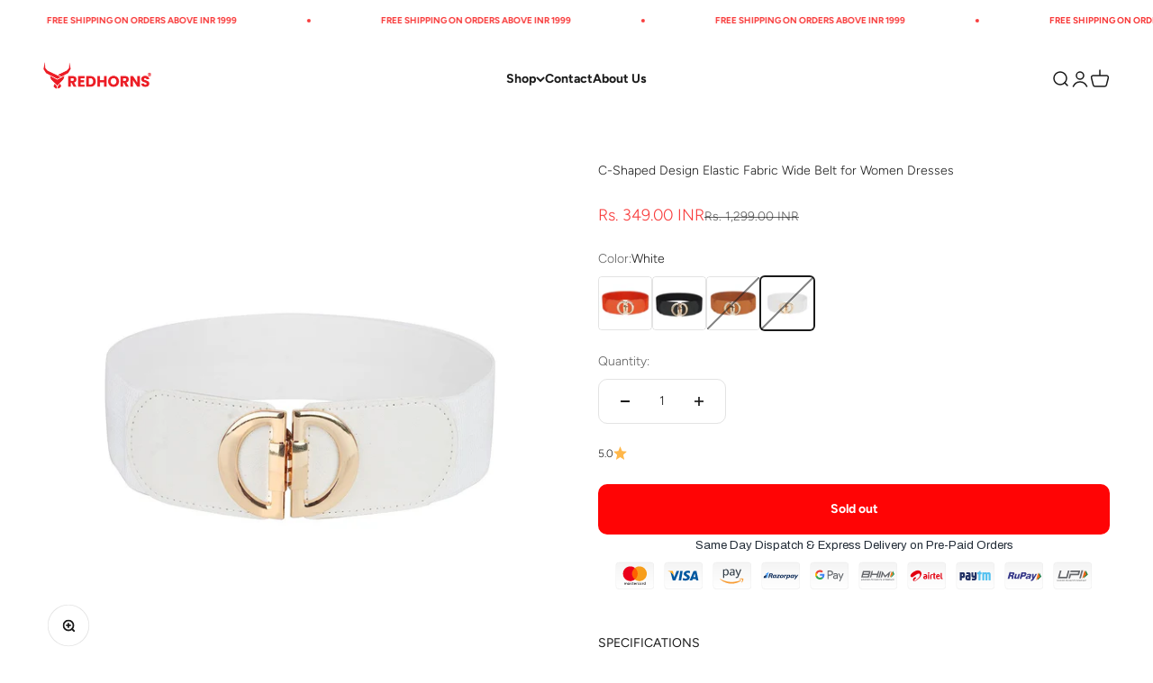

--- FILE ---
content_type: text/html; charset=utf-8
request_url: https://redhorns.in/products/d-shaped-golden-buckle-design-fabric-elastic-waist-belt-for-women-waist-30-40-ld145?variant=44423746715890
body_size: 29959
content:
<!doctype html>

<html lang="en" dir="ltr">
  <head>
    <meta charset="utf-8">
    <meta name="viewport" content="width=device-width, initial-scale=1.0, height=device-height, minimum-scale=1.0, maximum-scale=1.0">
    <meta name="theme-color" content="#ffffff">

    <title>D-Shaped Golden Buckle Design Fabric Elastic Hip Belt for Women L - XL</title><meta name="description" content="D-Shaped Golden Buckle Design Fabric Elastic Hip Belt for Women L - XL golden finish in classic design &amp; premium feel. broad waist belt for dresses, Free Delivery Across India women&#39;s belt | belts for women | waist belt for women | female belt | ladies belt | ladies belt for dress, gown, jeans, waistband, hip belt"><link rel="canonical" href="https://redhorns.in/products/d-shaped-golden-buckle-design-fabric-elastic-waist-belt-for-women-waist-30-40-ld145"><link rel="shortcut icon" href="//redhorns.in/cdn/shop/files/Logo_Sticker_1.jpg?v=1748255208&width=96">
      <link rel="apple-touch-icon" href="//redhorns.in/cdn/shop/files/Logo_Sticker_1.jpg?v=1748255208&width=180"><link rel="preconnect" href="https://cdn.shopify.com">
    <link rel="preconnect" href="https://fonts.shopifycdn.com" crossorigin>
    <link rel="dns-prefetch" href="https://productreviews.shopifycdn.com"><link rel="preload" href="//redhorns.in/cdn/fonts/figtree/figtree_n7.2fd9bfe01586148e644724096c9d75e8c7a90e55.woff2" as="font" type="font/woff2" crossorigin><link rel="preload" href="//redhorns.in/cdn/fonts/figtree/figtree_n3.e4cc0323f8b9feb279bf6ced9d868d88ce80289f.woff2" as="font" type="font/woff2" crossorigin><meta property="og:type" content="product">
  <meta property="og:title" content="C-Shaped Design Elastic Fabric Wide Belt for Women Dresses">
  <meta property="product:price:amount" content="349.00">
  <meta property="product:price:currency" content="INR">
  <meta property="product:availability" content="in stock"><meta property="og:image" content="http://redhorns.in/cdn/shop/products/DShapedLadiesBelt-1.jpg?v=1678884367&width=2048">
  <meta property="og:image:secure_url" content="https://redhorns.in/cdn/shop/products/DShapedLadiesBelt-1.jpg?v=1678884367&width=2048">
  <meta property="og:image:width" content="1500">
  <meta property="og:image:height" content="1500"><meta property="og:description" content="D-Shaped Golden Buckle Design Fabric Elastic Hip Belt for Women L - XL golden finish in classic design &amp; premium feel. broad waist belt for dresses, Free Delivery Across India women&#39;s belt | belts for women | waist belt for women | female belt | ladies belt | ladies belt for dress, gown, jeans, waistband, hip belt"><meta property="og:url" content="https://redhorns.in/products/d-shaped-golden-buckle-design-fabric-elastic-waist-belt-for-women-waist-30-40-ld145">
<meta property="og:site_name" content="Redhorns"><meta name="twitter:card" content="summary"><meta name="twitter:title" content="C-Shaped Design Elastic Fabric Wide Belt for Women Dresses">
  <meta name="twitter:description" content="SPECIFICATIONS
Belt Type: Wide BeltStretchable: Elastic FabricFront Design: C-ShapedPattern: CinchStrap Material: Stretchable FabricMaterial Composition: Fabric, Faux Leather, Metal (Allergy Free)Closure Type: Interlock HookIdeal For: WomenOccasion: Casual, Formal, Evening, Party
SIZE &amp;amp; FITS
Length: 72 CMWidth: 6.5 CMStretchable Up to: 102 CMWaist Size: 30-38 InchesWeight: 65g
PRODUCT HIGHLIGHTS

C-Shaped Design on the Front Elevate Your Outfits and Looks.
Crafted from a Blend of Elastic Fabric and PU Leather for Optimal Comfort, Flexibility, and Durability.
Feature Durable Interlock Hook for Easy to Wear and Remove.
Perfectly Fits on Waist Size 30-38 CM, Ensuring a Personalized and Comfortable Fit.
Perfect for Casual, Formal, Evening, and Party Occasions, Seamlessly Transitioning from Day to Night.


CARE INSTRUCTIONS

Clean With A Dry Cloth.
"><meta name="twitter:image" content="https://redhorns.in/cdn/shop/products/DShapedLadiesBelt-1.jpg?crop=center&height=1200&v=1678884367&width=1200">
  <meta name="twitter:image:alt" content="Redhorns Elastic Ladies Belt#color_black"><script async crossorigin fetchpriority="high" src="/cdn/shopifycloud/importmap-polyfill/es-modules-shim.2.4.0.js"></script>
<script type="application/ld+json">{"@context":"http:\/\/schema.org\/","@id":"\/products\/d-shaped-golden-buckle-design-fabric-elastic-waist-belt-for-women-waist-30-40-ld145#product","@type":"ProductGroup","brand":{"@type":"Brand","name":"Redhorns"},"category":"Belts","description":"SPECIFICATIONS\nBelt Type: Wide BeltStretchable: Elastic FabricFront Design: C-ShapedPattern: CinchStrap Material: Stretchable FabricMaterial Composition: Fabric, Faux Leather, Metal (Allergy Free)Closure Type: Interlock HookIdeal For: WomenOccasion: Casual, Formal, Evening, Party\nSIZE \u0026amp; FITS\nLength: 72 CMWidth: 6.5 CMStretchable Up to: 102 CMWaist Size: 30-38 InchesWeight: 65g\nPRODUCT HIGHLIGHTS\n\nC-Shaped Design on the Front Elevate Your Outfits and Looks.\nCrafted from a Blend of Elastic Fabric and PU Leather for Optimal Comfort, Flexibility, and Durability.\nFeature Durable Interlock Hook for Easy to Wear and Remove.\nPerfectly Fits on Waist Size 30-38 CM, Ensuring a Personalized and Comfortable Fit.\nPerfect for Casual, Formal, Evening, and Party Occasions, Seamlessly Transitioning from Day to Night.\n\n\nCARE INSTRUCTIONS\n\nClean With A Dry Cloth.\n","hasVariant":[{"@id":"\/products\/d-shaped-golden-buckle-design-fabric-elastic-waist-belt-for-women-waist-30-40-ld145?variant=44423744520434#variant","@type":"Product","image":"https:\/\/redhorns.in\/cdn\/shop\/products\/DShapedLadiesredBelt1.jpg?v=1678884953\u0026width=1920","name":"C-Shaped Design Elastic Fabric Wide Belt for Women Dresses - Red","offers":{"@id":"\/products\/d-shaped-golden-buckle-design-fabric-elastic-waist-belt-for-women-waist-30-40-ld145?variant=44423744520434#offer","@type":"Offer","availability":"http:\/\/schema.org\/InStock","price":"349.00","priceCurrency":"INR","url":"https:\/\/redhorns.in\/products\/d-shaped-golden-buckle-design-fabric-elastic-waist-belt-for-women-waist-30-40-ld145?variant=44423744520434"},"sku":"LD145N"},{"@id":"\/products\/d-shaped-golden-buckle-design-fabric-elastic-waist-belt-for-women-waist-30-40-ld145?variant=44423744487666#variant","@type":"Product","image":"https:\/\/redhorns.in\/cdn\/shop\/products\/DShapedLadiesBelt-1.jpg?v=1678884367\u0026width=1920","name":"C-Shaped Design Elastic Fabric Wide Belt for Women Dresses - Black","offers":{"@id":"\/products\/d-shaped-golden-buckle-design-fabric-elastic-waist-belt-for-women-waist-30-40-ld145?variant=44423744487666#offer","@type":"Offer","availability":"http:\/\/schema.org\/InStock","price":"349.00","priceCurrency":"INR","url":"https:\/\/redhorns.in\/products\/d-shaped-golden-buckle-design-fabric-elastic-waist-belt-for-women-waist-30-40-ld145?variant=44423744487666"},"sku":"LD145A"},{"@id":"\/products\/d-shaped-golden-buckle-design-fabric-elastic-waist-belt-for-women-waist-30-40-ld145?variant=44423744553202#variant","@type":"Product","image":"https:\/\/redhorns.in\/cdn\/shop\/products\/DShapedLadiesTanBelt1.jpg?v=1678884953\u0026width=1920","name":"C-Shaped Design Elastic Fabric Wide Belt for Women Dresses - Tan","offers":{"@id":"\/products\/d-shaped-golden-buckle-design-fabric-elastic-waist-belt-for-women-waist-30-40-ld145?variant=44423744553202#offer","@type":"Offer","availability":"http:\/\/schema.org\/OutOfStock","price":"349.00","priceCurrency":"INR","url":"https:\/\/redhorns.in\/products\/d-shaped-golden-buckle-design-fabric-elastic-waist-belt-for-women-waist-30-40-ld145?variant=44423744553202"},"sku":"LD145F"},{"@id":"\/products\/d-shaped-golden-buckle-design-fabric-elastic-waist-belt-for-women-waist-30-40-ld145?variant=44423746715890#variant","@type":"Product","image":"https:\/\/redhorns.in\/cdn\/shop\/products\/DShapedLadiesWhiteBelt1.jpg?v=1678884953\u0026width=1920","name":"C-Shaped Design Elastic Fabric Wide Belt for Women Dresses - White","offers":{"@id":"\/products\/d-shaped-golden-buckle-design-fabric-elastic-waist-belt-for-women-waist-30-40-ld145?variant=44423746715890#offer","@type":"Offer","availability":"http:\/\/schema.org\/OutOfStock","price":"349.00","priceCurrency":"INR","url":"https:\/\/redhorns.in\/products\/d-shaped-golden-buckle-design-fabric-elastic-waist-belt-for-women-waist-30-40-ld145?variant=44423746715890"},"sku":"LD145J"}],"name":"C-Shaped Design Elastic Fabric Wide Belt for Women Dresses","productGroupID":"7891056656626","url":"https:\/\/redhorns.in\/products\/d-shaped-golden-buckle-design-fabric-elastic-waist-belt-for-women-waist-30-40-ld145"}</script><script type="application/ld+json">
  {
    "@context": "https://schema.org",
    "@type": "BreadcrumbList",
    "itemListElement": [{
        "@type": "ListItem",
        "position": 1,
        "name": "Home",
        "item": "https://redhorns.in"
      },{
            "@type": "ListItem",
            "position": 2,
            "name": "C-Shaped Design Elastic Fabric Wide Belt for Women Dresses",
            "item": "https://redhorns.in/products/d-shaped-golden-buckle-design-fabric-elastic-waist-belt-for-women-waist-30-40-ld145"
          }]
  }
</script><style>/* Typography (heading) */
  @font-face {
  font-family: Figtree;
  font-weight: 700;
  font-style: normal;
  font-display: fallback;
  src: url("//redhorns.in/cdn/fonts/figtree/figtree_n7.2fd9bfe01586148e644724096c9d75e8c7a90e55.woff2") format("woff2"),
       url("//redhorns.in/cdn/fonts/figtree/figtree_n7.ea05de92d862f9594794ab281c4c3a67501ef5fc.woff") format("woff");
}

@font-face {
  font-family: Figtree;
  font-weight: 700;
  font-style: italic;
  font-display: fallback;
  src: url("//redhorns.in/cdn/fonts/figtree/figtree_i7.06add7096a6f2ab742e09ec7e498115904eda1fe.woff2") format("woff2"),
       url("//redhorns.in/cdn/fonts/figtree/figtree_i7.ee584b5fcaccdbb5518c0228158941f8df81b101.woff") format("woff");
}

/* Typography (body) */
  @font-face {
  font-family: Figtree;
  font-weight: 300;
  font-style: normal;
  font-display: fallback;
  src: url("//redhorns.in/cdn/fonts/figtree/figtree_n3.e4cc0323f8b9feb279bf6ced9d868d88ce80289f.woff2") format("woff2"),
       url("//redhorns.in/cdn/fonts/figtree/figtree_n3.db79ac3fb83d054d99bd79fccf8e8782b5cf449e.woff") format("woff");
}

@font-face {
  font-family: Figtree;
  font-weight: 300;
  font-style: italic;
  font-display: fallback;
  src: url("//redhorns.in/cdn/fonts/figtree/figtree_i3.914abbe7a583759f0a18bf02652c9ee1f4bb1c6d.woff2") format("woff2"),
       url("//redhorns.in/cdn/fonts/figtree/figtree_i3.3d7354f07ddb3c61082efcb69896c65d6c00d9fa.woff") format("woff");
}

@font-face {
  font-family: Figtree;
  font-weight: 400;
  font-style: normal;
  font-display: fallback;
  src: url("//redhorns.in/cdn/fonts/figtree/figtree_n4.3c0838aba1701047e60be6a99a1b0a40ce9b8419.woff2") format("woff2"),
       url("//redhorns.in/cdn/fonts/figtree/figtree_n4.c0575d1db21fc3821f17fd6617d3dee552312137.woff") format("woff");
}

@font-face {
  font-family: Figtree;
  font-weight: 400;
  font-style: italic;
  font-display: fallback;
  src: url("//redhorns.in/cdn/fonts/figtree/figtree_i4.89f7a4275c064845c304a4cf8a4a586060656db2.woff2") format("woff2"),
       url("//redhorns.in/cdn/fonts/figtree/figtree_i4.6f955aaaafc55a22ffc1f32ecf3756859a5ad3e2.woff") format("woff");
}

:root {
    /**
     * ---------------------------------------------------------------------
     * SPACING VARIABLES
     *
     * We are using a spacing inspired from frameworks like Tailwind CSS.
     * ---------------------------------------------------------------------
     */
    --spacing-0-5: 0.125rem; /* 2px */
    --spacing-1: 0.25rem; /* 4px */
    --spacing-1-5: 0.375rem; /* 6px */
    --spacing-2: 0.5rem; /* 8px */
    --spacing-2-5: 0.625rem; /* 10px */
    --spacing-3: 0.75rem; /* 12px */
    --spacing-3-5: 0.875rem; /* 14px */
    --spacing-4: 1rem; /* 16px */
    --spacing-4-5: 1.125rem; /* 18px */
    --spacing-5: 1.25rem; /* 20px */
    --spacing-5-5: 1.375rem; /* 22px */
    --spacing-6: 1.5rem; /* 24px */
    --spacing-6-5: 1.625rem; /* 26px */
    --spacing-7: 1.75rem; /* 28px */
    --spacing-7-5: 1.875rem; /* 30px */
    --spacing-8: 2rem; /* 32px */
    --spacing-8-5: 2.125rem; /* 34px */
    --spacing-9: 2.25rem; /* 36px */
    --spacing-9-5: 2.375rem; /* 38px */
    --spacing-10: 2.5rem; /* 40px */
    --spacing-11: 2.75rem; /* 44px */
    --spacing-12: 3rem; /* 48px */
    --spacing-14: 3.5rem; /* 56px */
    --spacing-16: 4rem; /* 64px */
    --spacing-18: 4.5rem; /* 72px */
    --spacing-20: 5rem; /* 80px */
    --spacing-24: 6rem; /* 96px */
    --spacing-28: 7rem; /* 112px */
    --spacing-32: 8rem; /* 128px */
    --spacing-36: 9rem; /* 144px */
    --spacing-40: 10rem; /* 160px */
    --spacing-44: 11rem; /* 176px */
    --spacing-48: 12rem; /* 192px */
    --spacing-52: 13rem; /* 208px */
    --spacing-56: 14rem; /* 224px */
    --spacing-60: 15rem; /* 240px */
    --spacing-64: 16rem; /* 256px */
    --spacing-72: 18rem; /* 288px */
    --spacing-80: 20rem; /* 320px */
    --spacing-96: 24rem; /* 384px */

    /* Container */
    --container-max-width: 1600px;
    --container-narrow-max-width: 1350px;
    --container-gutter: var(--spacing-5);
    --section-outer-spacing-block: var(--spacing-12);
    --section-inner-max-spacing-block: var(--spacing-10);
    --section-inner-spacing-inline: var(--container-gutter);
    --section-stack-spacing-block: var(--spacing-8);

    /* Grid gutter */
    --grid-gutter: var(--spacing-5);

    /* Product list settings */
    --product-list-row-gap: var(--spacing-8);
    --product-list-column-gap: var(--grid-gutter);

    /* Form settings */
    --input-gap: var(--spacing-2);
    --input-height: 2.625rem;
    --input-padding-inline: var(--spacing-4);

    /* Other sizes */
    --sticky-area-height: calc(var(--sticky-announcement-bar-enabled, 0) * var(--announcement-bar-height, 0px) + var(--sticky-header-enabled, 0) * var(--header-height, 0px));

    /* RTL support */
    --transform-logical-flip: 1;
    --transform-origin-start: left;
    --transform-origin-end: right;

    /**
     * ---------------------------------------------------------------------
     * TYPOGRAPHY
     * ---------------------------------------------------------------------
     */

    /* Font properties */
    --heading-font-family: Figtree, sans-serif;
    --heading-font-weight: 700;
    --heading-font-style: normal;
    --heading-text-transform: normal;
    --heading-letter-spacing: -0.02em;
    --text-font-family: Figtree, sans-serif;
    --text-font-weight: 300;
    --text-font-style: normal;
    --text-letter-spacing: 0.0em;

    /* Font sizes */
    --text-h0: 2.75rem;
    --text-h1: 2rem;
    --text-h2: 1.75rem;
    --text-h3: 1.375rem;
    --text-h4: 1.125rem;
    --text-h5: 1.125rem;
    --text-h6: 1rem;
    --text-xs: 0.625rem;
    --text-sm: 0.6875rem;
    --text-base: 0.8125rem;
    --text-lg: 1.0625rem;

    /**
     * ---------------------------------------------------------------------
     * COLORS
     * ---------------------------------------------------------------------
     */

    /* Color settings */--accent: 248 58 58;
    --text-primary: 26 26 26;
    --background-primary: 255 255 255;
    --dialog-background: 255 255 255;
    --border-color: var(--text-color, var(--text-primary)) / 0.12;

    /* Button colors */
    --button-background-primary: 248 58 58;
    --button-text-primary: 255 255 255;
    --button-background-secondary: 0 0 0;
    --button-text-secondary: 248 58 58;

    /* Status colors */
    --success-background: 224 244 232;
    --success-text: 0 163 65;
    --warning-background: 255 246 233;
    --warning-text: 255 183 74;
    --error-background: 254 231 231;
    --error-text: 248 58 58;

    /* Product colors */
    --on-sale-text: 248 58 58;
    --on-sale-badge-background: 248 58 58;
    --on-sale-badge-text: 255 255 255;
    --sold-out-badge-background: 0 0 0;
    --sold-out-badge-text: 255 255 255;
    --primary-badge-background: 128 60 238;
    --primary-badge-text: 255 255 255;
    --star-color: 255 183 74;
    --product-card-background: 255 255 255;
    --product-card-text: 26 26 26;

    /* Header colors */
    --header-background: 255 255 255;
    --header-text: 26 26 26;

    /* Footer colors */
    --footer-background: 255 255 255;
    --footer-text: 26 26 26;

    /* Rounded variables (used for border radius) */
    --rounded-xs: 0.25rem;
    --rounded-sm: 0.375rem;
    --rounded: 0.75rem;
    --rounded-lg: 1.5rem;
    --rounded-full: 9999px;

    --rounded-button: 0.625rem;
    --rounded-input: 0.5rem;

    /* Box shadow */
    --shadow-sm: 0 2px 8px rgb(var(--text-primary) / 0.1);
    --shadow: 0 5px 15px rgb(var(--text-primary) / 0.1);
    --shadow-md: 0 5px 30px rgb(var(--text-primary) / 0.1);
    --shadow-block: 0px 18px 50px rgb(var(--text-primary) / 0.1);

    /**
     * ---------------------------------------------------------------------
     * OTHER
     * ---------------------------------------------------------------------
     */

    --stagger-products-reveal-opacity: 0;
    --cursor-close-svg-url: url(//redhorns.in/cdn/shop/t/27/assets/cursor-close.svg?v=147174565022153725511748892904);
    --cursor-zoom-in-svg-url: url(//redhorns.in/cdn/shop/t/27/assets/cursor-zoom-in.svg?v=154953035094101115921748892904);
    --cursor-zoom-out-svg-url: url(//redhorns.in/cdn/shop/t/27/assets/cursor-zoom-out.svg?v=16155520337305705181748892904);
    --checkmark-svg-url: url(//redhorns.in/cdn/shop/t/27/assets/checkmark.svg?v=77552481021870063511748892904);
  }

  [dir="rtl"]:root {
    /* RTL support */
    --transform-logical-flip: -1;
    --transform-origin-start: right;
    --transform-origin-end: left;
  }

  @media screen and (min-width: 700px) {
    :root {
      /* Typography (font size) */
      --text-h0: 3.5rem;
      --text-h1: 2.5rem;
      --text-h2: 2rem;
      --text-h3: 1.625rem;
      --text-h4: 1.375rem;
      --text-h5: 1.125rem;
      --text-h6: 1rem;

      --text-xs: 0.6875rem;
      --text-sm: 0.75rem;
      --text-base: 0.875rem;
      --text-lg: 1.125rem;

      /* Spacing */
      --container-gutter: 2rem;
      --section-outer-spacing-block: var(--spacing-16);
      --section-inner-max-spacing-block: var(--spacing-12);
      --section-inner-spacing-inline: var(--spacing-10);
      --section-stack-spacing-block: var(--spacing-12);

      /* Grid gutter */
      --grid-gutter: var(--spacing-6);

      /* Product list settings */
      --product-list-row-gap: var(--spacing-12);

      /* Form settings */
      --input-gap: 1rem;
      --input-height: 3.125rem;
      --input-padding-inline: var(--spacing-5);
    }
  }

  @media screen and (min-width: 1000px) {
    :root {
      /* Spacing settings */
      --container-gutter: var(--spacing-12);
      --section-outer-spacing-block: var(--spacing-18);
      --section-inner-max-spacing-block: var(--spacing-16);
      --section-inner-spacing-inline: var(--spacing-12);
      --section-stack-spacing-block: var(--spacing-12);
    }
  }

  @media screen and (min-width: 1150px) {
    :root {
      /* Spacing settings */
      --container-gutter: var(--spacing-12);
      --section-outer-spacing-block: var(--spacing-20);
      --section-inner-max-spacing-block: var(--spacing-16);
      --section-inner-spacing-inline: var(--spacing-12);
      --section-stack-spacing-block: var(--spacing-12);
    }
  }

  @media screen and (min-width: 1400px) {
    :root {
      /* Typography (font size) */
      --text-h0: 4.5rem;
      --text-h1: 3.5rem;
      --text-h2: 2.75rem;
      --text-h3: 2rem;
      --text-h4: 1.75rem;
      --text-h5: 1.375rem;
      --text-h6: 1.25rem;

      --section-outer-spacing-block: var(--spacing-24);
      --section-inner-max-spacing-block: var(--spacing-18);
      --section-inner-spacing-inline: var(--spacing-14);
    }
  }

  @media screen and (min-width: 1600px) {
    :root {
      --section-outer-spacing-block: var(--spacing-24);
      --section-inner-max-spacing-block: var(--spacing-20);
      --section-inner-spacing-inline: var(--spacing-16);
    }
  }

  /**
   * ---------------------------------------------------------------------
   * LIQUID DEPENDANT CSS
   *
   * Our main CSS is Liquid free, but some very specific features depend on
   * theme settings, so we have them here
   * ---------------------------------------------------------------------
   */@media screen and (pointer: fine) {
        /* The !important are for the Shopify Payment button to ensure we override the default from Shopify styles */
        .button:not([disabled]):not(.button--outline):hover, .btn:not([disabled]):hover, .shopify-payment-button__button--unbranded:not([disabled]):hover {
          background-color: transparent !important;
          color: rgb(var(--button-outline-color) / var(--button-background-opacity, 1)) !important;
          box-shadow: inset 0 0 0 2px currentColor !important;
        }

        .button--outline:not([disabled]):hover {
          background: rgb(var(--button-background));
          color: rgb(var(--button-text-color));
          box-shadow: inset 0 0 0 2px rgb(var(--button-background));
        }
      }</style><script>
  // This allows to expose several variables to the global scope, to be used in scripts
  window.themeVariables = {
    settings: {
      showPageTransition: null,
      staggerProductsApparition: true,
      reduceDrawerAnimation: false,
      reduceMenuAnimation: false,
      headingApparition: "split_fade",
      pageType: "product",
      moneyFormat: "\u003cspan class=money\u003eRs. {{amount}}\u003c\/span\u003e",
      moneyWithCurrencyFormat: "\u003cspan class=money\u003eRs. {{amount}} INR\u003c\/span\u003e",
      currencyCodeEnabled: true,
      cartType: "popover",
      showDiscount: false,
      discountMode: "saving",
      pageBackground: "#ffffff",
      textColor: "#1a1a1a"
    },

    strings: {
      accessibilityClose: "Close",
      accessibilityNext: "Next",
      accessibilityPrevious: "Previous",
      closeGallery: "Close gallery",
      zoomGallery: "Zoom",
      errorGallery: "Image cannot be loaded",
      searchNoResults: "No results could be found.",
      addOrderNote: "Add order note",
      editOrderNote: "Edit order note",
      shippingEstimatorNoResults: "Sorry, we do not ship to your address.",
      shippingEstimatorOneResult: "There is one shipping rate for your address:",
      shippingEstimatorMultipleResults: "There are several shipping rates for your address:",
      shippingEstimatorError: "One or more error occurred while retrieving shipping rates:"
    },

    breakpoints: {
      'sm': 'screen and (min-width: 700px)',
      'md': 'screen and (min-width: 1000px)',
      'lg': 'screen and (min-width: 1150px)',
      'xl': 'screen and (min-width: 1400px)',

      'sm-max': 'screen and (max-width: 699px)',
      'md-max': 'screen and (max-width: 999px)',
      'lg-max': 'screen and (max-width: 1149px)',
      'xl-max': 'screen and (max-width: 1399px)'
    }
  };

  // For detecting native share
  document.documentElement.classList.add(`native-share--${navigator.share ? 'enabled' : 'disabled'}`);// We save the product ID in local storage to be eventually used for recently viewed section
    try {
      const recentlyViewedProducts = new Set(JSON.parse(localStorage.getItem('theme:recently-viewed-products') || '[]'));

      recentlyViewedProducts.delete(7891056656626); // Delete first to re-move the product
      recentlyViewedProducts.add(7891056656626);

      localStorage.setItem('theme:recently-viewed-products', JSON.stringify(Array.from(recentlyViewedProducts.values()).reverse()));
    } catch (e) {
      // Safari in private mode does not allow setting item, we silently fail
    }</script><!-- Google Tag Manager -->
      <script>(function(w,d,s,l,i){w[l]=w[l]||[];w[l].push({'gtm.start':
      new Date().getTime(),event:'gtm.js'});var f=d.getElementsByTagName(s)[0],
      j=d.createElement(s),dl=l!='dataLayer'?'&l='+l:'';j.async=true;j.src=
      'https://www.googletagmanager.com/gtm.js?id='+i+dl;f.parentNode.insertBefore(j,f);
      })(window,document,'script','dataLayer','GTM-NV72KZP');</script>
      <!-- End Google Tag Manager -->
    <script type="importmap">{
        "imports": {
          "vendor": "//redhorns.in/cdn/shop/t/27/assets/vendor.min.js?v=166563502121812900551748892883",
          "theme": "//redhorns.in/cdn/shop/t/27/assets/theme.js?v=13159901232634706651748892883",
          "photoswipe": "//redhorns.in/cdn/shop/t/27/assets/photoswipe.min.js?v=13374349288281597431748892883"
        }
      }
    </script>

    <script type="module" src="//redhorns.in/cdn/shop/t/27/assets/vendor.min.js?v=166563502121812900551748892883"></script>
    <script type="module" src="//redhorns.in/cdn/shop/t/27/assets/theme.js?v=13159901232634706651748892883"></script>

    <script>window.performance && window.performance.mark && window.performance.mark('shopify.content_for_header.start');</script><meta name="google-site-verification" content="80fYpj1nntqkHx-xdVJJmBIA5Wxhy2AOFy0M3OhGNXA">
<meta name="google-site-verification" content="mJt3BBEkGqbu2VOTby_15qcSbViV65iXqcVMaQdLWgg">
<meta id="shopify-digital-wallet" name="shopify-digital-wallet" content="/64230392050/digital_wallets/dialog">
<meta id="in-context-paypal-metadata" data-shop-id="64230392050" data-venmo-supported="false" data-environment="production" data-locale="en_US" data-paypal-v4="true" data-currency="INR">
<link rel="alternate" type="application/json+oembed" href="https://redhorns.in/products/d-shaped-golden-buckle-design-fabric-elastic-waist-belt-for-women-waist-30-40-ld145.oembed">
<script async="async" src="/checkouts/internal/preloads.js?locale=en-IN"></script>
<script id="shopify-features" type="application/json">{"accessToken":"287bfa9ea2d8ec6d7e986692335061f0","betas":["rich-media-storefront-analytics"],"domain":"redhorns.in","predictiveSearch":true,"shopId":64230392050,"locale":"en"}</script>
<script>var Shopify = Shopify || {};
Shopify.shop = "redhorns-online.myshopify.com";
Shopify.locale = "en";
Shopify.currency = {"active":"INR","rate":"1.0"};
Shopify.country = "IN";
Shopify.theme = {"name":"Red Horns","id":151400055026,"schema_name":"Impact","schema_version":"6.8.0","theme_store_id":1190,"role":"main"};
Shopify.theme.handle = "null";
Shopify.theme.style = {"id":null,"handle":null};
Shopify.cdnHost = "redhorns.in/cdn";
Shopify.routes = Shopify.routes || {};
Shopify.routes.root = "/";</script>
<script type="module">!function(o){(o.Shopify=o.Shopify||{}).modules=!0}(window);</script>
<script>!function(o){function n(){var o=[];function n(){o.push(Array.prototype.slice.apply(arguments))}return n.q=o,n}var t=o.Shopify=o.Shopify||{};t.loadFeatures=n(),t.autoloadFeatures=n()}(window);</script>
<script id="shop-js-analytics" type="application/json">{"pageType":"product"}</script>
<script defer="defer" async type="module" src="//redhorns.in/cdn/shopifycloud/shop-js/modules/v2/client.init-shop-cart-sync_C5BV16lS.en.esm.js"></script>
<script defer="defer" async type="module" src="//redhorns.in/cdn/shopifycloud/shop-js/modules/v2/chunk.common_CygWptCX.esm.js"></script>
<script type="module">
  await import("//redhorns.in/cdn/shopifycloud/shop-js/modules/v2/client.init-shop-cart-sync_C5BV16lS.en.esm.js");
await import("//redhorns.in/cdn/shopifycloud/shop-js/modules/v2/chunk.common_CygWptCX.esm.js");

  window.Shopify.SignInWithShop?.initShopCartSync?.({"fedCMEnabled":true,"windoidEnabled":true});

</script>
<script>(function() {
  var isLoaded = false;
  function asyncLoad() {
    if (isLoaded) return;
    isLoaded = true;
    var urls = ["https:\/\/api.interakt.ai\/v1\/app\/shopify\/widget\/?org_id=a7fbfe0a-a97d-4d6e-a95b-d445849026a3\u0026widget-token=UwqpCnQBc0PMS2JVc7doi9fRUVwH6WTQ\u0026shop=redhorns-online.myshopify.com","https:\/\/cdn.nfcube.com\/instafeed-0fe4cac5c3b625e87289900e91f05b73.js?shop=redhorns-online.myshopify.com","https:\/\/www.pxucdn.com\/apps\/uso.js?shop=redhorns-online.myshopify.com","\/\/cdn.shopify.com\/proxy\/26fd7f08cb70c4ab9d5d771519b8ab09ff4b23955ee7535a363f5851fb4faf83\/d2bpaq1lm3qrzx.cloudfront.net\/script.js?shop=redhorns-online.myshopify.com\u0026sp-cache-control=cHVibGljLCBtYXgtYWdlPTkwMA","https:\/\/sr-cdn.shiprocket.in\/sr-promise\/static\/uc.js?channel_id=4\u0026sr_company_id=6066500\u0026shop=redhorns-online.myshopify.com","https:\/\/loox.io\/widget\/RC0iLAx9YW\/loox.1755597080296.js?shop=redhorns-online.myshopify.com","https:\/\/trust.conversionbear.com\/script?app=trust_badge\u0026shop=redhorns-online.myshopify.com"];
    for (var i = 0; i < urls.length; i++) {
      var s = document.createElement('script');
      s.type = 'text/javascript';
      s.async = true;
      s.src = urls[i];
      var x = document.getElementsByTagName('script')[0];
      x.parentNode.insertBefore(s, x);
    }
  };
  if(window.attachEvent) {
    window.attachEvent('onload', asyncLoad);
  } else {
    window.addEventListener('load', asyncLoad, false);
  }
})();</script>
<script id="__st">var __st={"a":64230392050,"offset":19800,"reqid":"75a7dde0-b4b4-4361-991e-33680e68fa41-1768786359","pageurl":"redhorns.in\/products\/d-shaped-golden-buckle-design-fabric-elastic-waist-belt-for-women-waist-30-40-ld145?variant=44423746715890","u":"3be0ee474093","p":"product","rtyp":"product","rid":7891056656626};</script>
<script>window.ShopifyPaypalV4VisibilityTracking = true;</script>
<script id="captcha-bootstrap">!function(){'use strict';const t='contact',e='account',n='new_comment',o=[[t,t],['blogs',n],['comments',n],[t,'customer']],c=[[e,'customer_login'],[e,'guest_login'],[e,'recover_customer_password'],[e,'create_customer']],r=t=>t.map((([t,e])=>`form[action*='/${t}']:not([data-nocaptcha='true']) input[name='form_type'][value='${e}']`)).join(','),a=t=>()=>t?[...document.querySelectorAll(t)].map((t=>t.form)):[];function s(){const t=[...o],e=r(t);return a(e)}const i='password',u='form_key',d=['recaptcha-v3-token','g-recaptcha-response','h-captcha-response',i],f=()=>{try{return window.sessionStorage}catch{return}},m='__shopify_v',_=t=>t.elements[u];function p(t,e,n=!1){try{const o=window.sessionStorage,c=JSON.parse(o.getItem(e)),{data:r}=function(t){const{data:e,action:n}=t;return t[m]||n?{data:e,action:n}:{data:t,action:n}}(c);for(const[e,n]of Object.entries(r))t.elements[e]&&(t.elements[e].value=n);n&&o.removeItem(e)}catch(o){console.error('form repopulation failed',{error:o})}}const l='form_type',E='cptcha';function T(t){t.dataset[E]=!0}const w=window,h=w.document,L='Shopify',v='ce_forms',y='captcha';let A=!1;((t,e)=>{const n=(g='f06e6c50-85a8-45c8-87d0-21a2b65856fe',I='https://cdn.shopify.com/shopifycloud/storefront-forms-hcaptcha/ce_storefront_forms_captcha_hcaptcha.v1.5.2.iife.js',D={infoText:'Protected by hCaptcha',privacyText:'Privacy',termsText:'Terms'},(t,e,n)=>{const o=w[L][v],c=o.bindForm;if(c)return c(t,g,e,D).then(n);var r;o.q.push([[t,g,e,D],n]),r=I,A||(h.body.append(Object.assign(h.createElement('script'),{id:'captcha-provider',async:!0,src:r})),A=!0)});var g,I,D;w[L]=w[L]||{},w[L][v]=w[L][v]||{},w[L][v].q=[],w[L][y]=w[L][y]||{},w[L][y].protect=function(t,e){n(t,void 0,e),T(t)},Object.freeze(w[L][y]),function(t,e,n,w,h,L){const[v,y,A,g]=function(t,e,n){const i=e?o:[],u=t?c:[],d=[...i,...u],f=r(d),m=r(i),_=r(d.filter((([t,e])=>n.includes(e))));return[a(f),a(m),a(_),s()]}(w,h,L),I=t=>{const e=t.target;return e instanceof HTMLFormElement?e:e&&e.form},D=t=>v().includes(t);t.addEventListener('submit',(t=>{const e=I(t);if(!e)return;const n=D(e)&&!e.dataset.hcaptchaBound&&!e.dataset.recaptchaBound,o=_(e),c=g().includes(e)&&(!o||!o.value);(n||c)&&t.preventDefault(),c&&!n&&(function(t){try{if(!f())return;!function(t){const e=f();if(!e)return;const n=_(t);if(!n)return;const o=n.value;o&&e.removeItem(o)}(t);const e=Array.from(Array(32),(()=>Math.random().toString(36)[2])).join('');!function(t,e){_(t)||t.append(Object.assign(document.createElement('input'),{type:'hidden',name:u})),t.elements[u].value=e}(t,e),function(t,e){const n=f();if(!n)return;const o=[...t.querySelectorAll(`input[type='${i}']`)].map((({name:t})=>t)),c=[...d,...o],r={};for(const[a,s]of new FormData(t).entries())c.includes(a)||(r[a]=s);n.setItem(e,JSON.stringify({[m]:1,action:t.action,data:r}))}(t,e)}catch(e){console.error('failed to persist form',e)}}(e),e.submit())}));const S=(t,e)=>{t&&!t.dataset[E]&&(n(t,e.some((e=>e===t))),T(t))};for(const o of['focusin','change'])t.addEventListener(o,(t=>{const e=I(t);D(e)&&S(e,y())}));const B=e.get('form_key'),M=e.get(l),P=B&&M;t.addEventListener('DOMContentLoaded',(()=>{const t=y();if(P)for(const e of t)e.elements[l].value===M&&p(e,B);[...new Set([...A(),...v().filter((t=>'true'===t.dataset.shopifyCaptcha))])].forEach((e=>S(e,t)))}))}(h,new URLSearchParams(w.location.search),n,t,e,['guest_login'])})(!0,!0)}();</script>
<script integrity="sha256-4kQ18oKyAcykRKYeNunJcIwy7WH5gtpwJnB7kiuLZ1E=" data-source-attribution="shopify.loadfeatures" defer="defer" src="//redhorns.in/cdn/shopifycloud/storefront/assets/storefront/load_feature-a0a9edcb.js" crossorigin="anonymous"></script>
<script data-source-attribution="shopify.dynamic_checkout.dynamic.init">var Shopify=Shopify||{};Shopify.PaymentButton=Shopify.PaymentButton||{isStorefrontPortableWallets:!0,init:function(){window.Shopify.PaymentButton.init=function(){};var t=document.createElement("script");t.src="https://redhorns.in/cdn/shopifycloud/portable-wallets/latest/portable-wallets.en.js",t.type="module",document.head.appendChild(t)}};
</script>
<script data-source-attribution="shopify.dynamic_checkout.buyer_consent">
  function portableWalletsHideBuyerConsent(e){var t=document.getElementById("shopify-buyer-consent"),n=document.getElementById("shopify-subscription-policy-button");t&&n&&(t.classList.add("hidden"),t.setAttribute("aria-hidden","true"),n.removeEventListener("click",e))}function portableWalletsShowBuyerConsent(e){var t=document.getElementById("shopify-buyer-consent"),n=document.getElementById("shopify-subscription-policy-button");t&&n&&(t.classList.remove("hidden"),t.removeAttribute("aria-hidden"),n.addEventListener("click",e))}window.Shopify?.PaymentButton&&(window.Shopify.PaymentButton.hideBuyerConsent=portableWalletsHideBuyerConsent,window.Shopify.PaymentButton.showBuyerConsent=portableWalletsShowBuyerConsent);
</script>
<script data-source-attribution="shopify.dynamic_checkout.cart.bootstrap">document.addEventListener("DOMContentLoaded",(function(){function t(){return document.querySelector("shopify-accelerated-checkout-cart, shopify-accelerated-checkout")}if(t())Shopify.PaymentButton.init();else{new MutationObserver((function(e,n){t()&&(Shopify.PaymentButton.init(),n.disconnect())})).observe(document.body,{childList:!0,subtree:!0})}}));
</script>

<script>window.performance && window.performance.mark && window.performance.mark('shopify.content_for_header.end');</script>
<link href="//redhorns.in/cdn/shop/t/27/assets/theme.css?v=18654040077085089121748892883" rel="stylesheet" type="text/css" media="all" /><link href="https://monorail-edge.shopifysvc.com" rel="dns-prefetch">
<script>(function(){if ("sendBeacon" in navigator && "performance" in window) {try {var session_token_from_headers = performance.getEntriesByType('navigation')[0].serverTiming.find(x => x.name == '_s').description;} catch {var session_token_from_headers = undefined;}var session_cookie_matches = document.cookie.match(/_shopify_s=([^;]*)/);var session_token_from_cookie = session_cookie_matches && session_cookie_matches.length === 2 ? session_cookie_matches[1] : "";var session_token = session_token_from_headers || session_token_from_cookie || "";function handle_abandonment_event(e) {var entries = performance.getEntries().filter(function(entry) {return /monorail-edge.shopifysvc.com/.test(entry.name);});if (!window.abandonment_tracked && entries.length === 0) {window.abandonment_tracked = true;var currentMs = Date.now();var navigation_start = performance.timing.navigationStart;var payload = {shop_id: 64230392050,url: window.location.href,navigation_start,duration: currentMs - navigation_start,session_token,page_type: "product"};window.navigator.sendBeacon("https://monorail-edge.shopifysvc.com/v1/produce", JSON.stringify({schema_id: "online_store_buyer_site_abandonment/1.1",payload: payload,metadata: {event_created_at_ms: currentMs,event_sent_at_ms: currentMs}}));}}window.addEventListener('pagehide', handle_abandonment_event);}}());</script>
<script id="web-pixels-manager-setup">(function e(e,d,r,n,o){if(void 0===o&&(o={}),!Boolean(null===(a=null===(i=window.Shopify)||void 0===i?void 0:i.analytics)||void 0===a?void 0:a.replayQueue)){var i,a;window.Shopify=window.Shopify||{};var t=window.Shopify;t.analytics=t.analytics||{};var s=t.analytics;s.replayQueue=[],s.publish=function(e,d,r){return s.replayQueue.push([e,d,r]),!0};try{self.performance.mark("wpm:start")}catch(e){}var l=function(){var e={modern:/Edge?\/(1{2}[4-9]|1[2-9]\d|[2-9]\d{2}|\d{4,})\.\d+(\.\d+|)|Firefox\/(1{2}[4-9]|1[2-9]\d|[2-9]\d{2}|\d{4,})\.\d+(\.\d+|)|Chrom(ium|e)\/(9{2}|\d{3,})\.\d+(\.\d+|)|(Maci|X1{2}).+ Version\/(15\.\d+|(1[6-9]|[2-9]\d|\d{3,})\.\d+)([,.]\d+|)( \(\w+\)|)( Mobile\/\w+|) Safari\/|Chrome.+OPR\/(9{2}|\d{3,})\.\d+\.\d+|(CPU[ +]OS|iPhone[ +]OS|CPU[ +]iPhone|CPU IPhone OS|CPU iPad OS)[ +]+(15[._]\d+|(1[6-9]|[2-9]\d|\d{3,})[._]\d+)([._]\d+|)|Android:?[ /-](13[3-9]|1[4-9]\d|[2-9]\d{2}|\d{4,})(\.\d+|)(\.\d+|)|Android.+Firefox\/(13[5-9]|1[4-9]\d|[2-9]\d{2}|\d{4,})\.\d+(\.\d+|)|Android.+Chrom(ium|e)\/(13[3-9]|1[4-9]\d|[2-9]\d{2}|\d{4,})\.\d+(\.\d+|)|SamsungBrowser\/([2-9]\d|\d{3,})\.\d+/,legacy:/Edge?\/(1[6-9]|[2-9]\d|\d{3,})\.\d+(\.\d+|)|Firefox\/(5[4-9]|[6-9]\d|\d{3,})\.\d+(\.\d+|)|Chrom(ium|e)\/(5[1-9]|[6-9]\d|\d{3,})\.\d+(\.\d+|)([\d.]+$|.*Safari\/(?![\d.]+ Edge\/[\d.]+$))|(Maci|X1{2}).+ Version\/(10\.\d+|(1[1-9]|[2-9]\d|\d{3,})\.\d+)([,.]\d+|)( \(\w+\)|)( Mobile\/\w+|) Safari\/|Chrome.+OPR\/(3[89]|[4-9]\d|\d{3,})\.\d+\.\d+|(CPU[ +]OS|iPhone[ +]OS|CPU[ +]iPhone|CPU IPhone OS|CPU iPad OS)[ +]+(10[._]\d+|(1[1-9]|[2-9]\d|\d{3,})[._]\d+)([._]\d+|)|Android:?[ /-](13[3-9]|1[4-9]\d|[2-9]\d{2}|\d{4,})(\.\d+|)(\.\d+|)|Mobile Safari.+OPR\/([89]\d|\d{3,})\.\d+\.\d+|Android.+Firefox\/(13[5-9]|1[4-9]\d|[2-9]\d{2}|\d{4,})\.\d+(\.\d+|)|Android.+Chrom(ium|e)\/(13[3-9]|1[4-9]\d|[2-9]\d{2}|\d{4,})\.\d+(\.\d+|)|Android.+(UC? ?Browser|UCWEB|U3)[ /]?(15\.([5-9]|\d{2,})|(1[6-9]|[2-9]\d|\d{3,})\.\d+)\.\d+|SamsungBrowser\/(5\.\d+|([6-9]|\d{2,})\.\d+)|Android.+MQ{2}Browser\/(14(\.(9|\d{2,})|)|(1[5-9]|[2-9]\d|\d{3,})(\.\d+|))(\.\d+|)|K[Aa][Ii]OS\/(3\.\d+|([4-9]|\d{2,})\.\d+)(\.\d+|)/},d=e.modern,r=e.legacy,n=navigator.userAgent;return n.match(d)?"modern":n.match(r)?"legacy":"unknown"}(),u="modern"===l?"modern":"legacy",c=(null!=n?n:{modern:"",legacy:""})[u],f=function(e){return[e.baseUrl,"/wpm","/b",e.hashVersion,"modern"===e.buildTarget?"m":"l",".js"].join("")}({baseUrl:d,hashVersion:r,buildTarget:u}),m=function(e){var d=e.version,r=e.bundleTarget,n=e.surface,o=e.pageUrl,i=e.monorailEndpoint;return{emit:function(e){var a=e.status,t=e.errorMsg,s=(new Date).getTime(),l=JSON.stringify({metadata:{event_sent_at_ms:s},events:[{schema_id:"web_pixels_manager_load/3.1",payload:{version:d,bundle_target:r,page_url:o,status:a,surface:n,error_msg:t},metadata:{event_created_at_ms:s}}]});if(!i)return console&&console.warn&&console.warn("[Web Pixels Manager] No Monorail endpoint provided, skipping logging."),!1;try{return self.navigator.sendBeacon.bind(self.navigator)(i,l)}catch(e){}var u=new XMLHttpRequest;try{return u.open("POST",i,!0),u.setRequestHeader("Content-Type","text/plain"),u.send(l),!0}catch(e){return console&&console.warn&&console.warn("[Web Pixels Manager] Got an unhandled error while logging to Monorail."),!1}}}}({version:r,bundleTarget:l,surface:e.surface,pageUrl:self.location.href,monorailEndpoint:e.monorailEndpoint});try{o.browserTarget=l,function(e){var d=e.src,r=e.async,n=void 0===r||r,o=e.onload,i=e.onerror,a=e.sri,t=e.scriptDataAttributes,s=void 0===t?{}:t,l=document.createElement("script"),u=document.querySelector("head"),c=document.querySelector("body");if(l.async=n,l.src=d,a&&(l.integrity=a,l.crossOrigin="anonymous"),s)for(var f in s)if(Object.prototype.hasOwnProperty.call(s,f))try{l.dataset[f]=s[f]}catch(e){}if(o&&l.addEventListener("load",o),i&&l.addEventListener("error",i),u)u.appendChild(l);else{if(!c)throw new Error("Did not find a head or body element to append the script");c.appendChild(l)}}({src:f,async:!0,onload:function(){if(!function(){var e,d;return Boolean(null===(d=null===(e=window.Shopify)||void 0===e?void 0:e.analytics)||void 0===d?void 0:d.initialized)}()){var d=window.webPixelsManager.init(e)||void 0;if(d){var r=window.Shopify.analytics;r.replayQueue.forEach((function(e){var r=e[0],n=e[1],o=e[2];d.publishCustomEvent(r,n,o)})),r.replayQueue=[],r.publish=d.publishCustomEvent,r.visitor=d.visitor,r.initialized=!0}}},onerror:function(){return m.emit({status:"failed",errorMsg:"".concat(f," has failed to load")})},sri:function(e){var d=/^sha384-[A-Za-z0-9+/=]+$/;return"string"==typeof e&&d.test(e)}(c)?c:"",scriptDataAttributes:o}),m.emit({status:"loading"})}catch(e){m.emit({status:"failed",errorMsg:(null==e?void 0:e.message)||"Unknown error"})}}})({shopId: 64230392050,storefrontBaseUrl: "https://redhorns.in",extensionsBaseUrl: "https://extensions.shopifycdn.com/cdn/shopifycloud/web-pixels-manager",monorailEndpoint: "https://monorail-edge.shopifysvc.com/unstable/produce_batch",surface: "storefront-renderer",enabledBetaFlags: ["2dca8a86"],webPixelsConfigList: [{"id":"1077575922","configuration":"{\"pixel_id\":\"533508578192230\",\"pixel_type\":\"facebook_pixel\"}","eventPayloadVersion":"v1","runtimeContext":"OPEN","scriptVersion":"ca16bc87fe92b6042fbaa3acc2fbdaa6","type":"APP","apiClientId":2329312,"privacyPurposes":["ANALYTICS","MARKETING","SALE_OF_DATA"],"dataSharingAdjustments":{"protectedCustomerApprovalScopes":["read_customer_address","read_customer_email","read_customer_name","read_customer_personal_data","read_customer_phone"]}},{"id":"499843314","configuration":"{\"config\":\"{\\\"google_tag_ids\\\":[\\\"G-S9H8QYHBVN\\\",\\\"AW-10896344026\\\",\\\"GT-KT4BTRV\\\"],\\\"target_country\\\":\\\"ZZ\\\",\\\"gtag_events\\\":[{\\\"type\\\":\\\"begin_checkout\\\",\\\"action_label\\\":[\\\"G-S9H8QYHBVN\\\",\\\"AW-10896344026\\\/afSqCPr23sIDENqH5Mso\\\"]},{\\\"type\\\":\\\"search\\\",\\\"action_label\\\":[\\\"G-S9H8QYHBVN\\\",\\\"AW-10896344026\\\/dAw-CP323sIDENqH5Mso\\\"]},{\\\"type\\\":\\\"view_item\\\",\\\"action_label\\\":[\\\"G-S9H8QYHBVN\\\",\\\"AW-10896344026\\\/gIvqCPz13sIDENqH5Mso\\\",\\\"MC-SX72X7W5DL\\\"]},{\\\"type\\\":\\\"purchase\\\",\\\"action_label\\\":[\\\"G-S9H8QYHBVN\\\",\\\"AW-10896344026\\\/Rp4pCPn13sIDENqH5Mso\\\",\\\"MC-SX72X7W5DL\\\"]},{\\\"type\\\":\\\"page_view\\\",\\\"action_label\\\":[\\\"G-S9H8QYHBVN\\\",\\\"AW-10896344026\\\/GSWhCPb13sIDENqH5Mso\\\",\\\"MC-SX72X7W5DL\\\"]},{\\\"type\\\":\\\"add_payment_info\\\",\\\"action_label\\\":[\\\"G-S9H8QYHBVN\\\",\\\"AW-10896344026\\\/11dgCID33sIDENqH5Mso\\\"]},{\\\"type\\\":\\\"add_to_cart\\\",\\\"action_label\\\":[\\\"G-S9H8QYHBVN\\\",\\\"AW-10896344026\\\/3XB6CP_13sIDENqH5Mso\\\"]}],\\\"enable_monitoring_mode\\\":false}\"}","eventPayloadVersion":"v1","runtimeContext":"OPEN","scriptVersion":"b2a88bafab3e21179ed38636efcd8a93","type":"APP","apiClientId":1780363,"privacyPurposes":[],"dataSharingAdjustments":{"protectedCustomerApprovalScopes":["read_customer_address","read_customer_email","read_customer_name","read_customer_personal_data","read_customer_phone"]}},{"id":"125108466","eventPayloadVersion":"1","runtimeContext":"LAX","scriptVersion":"1","type":"CUSTOM","privacyPurposes":["ANALYTICS","MARKETING","SALE_OF_DATA"],"name":"Google Ads Custom Conversion"},{"id":"shopify-app-pixel","configuration":"{}","eventPayloadVersion":"v1","runtimeContext":"STRICT","scriptVersion":"0450","apiClientId":"shopify-pixel","type":"APP","privacyPurposes":["ANALYTICS","MARKETING"]},{"id":"shopify-custom-pixel","eventPayloadVersion":"v1","runtimeContext":"LAX","scriptVersion":"0450","apiClientId":"shopify-pixel","type":"CUSTOM","privacyPurposes":["ANALYTICS","MARKETING"]}],isMerchantRequest: false,initData: {"shop":{"name":"Redhorns","paymentSettings":{"currencyCode":"INR"},"myshopifyDomain":"redhorns-online.myshopify.com","countryCode":"IN","storefrontUrl":"https:\/\/redhorns.in"},"customer":null,"cart":null,"checkout":null,"productVariants":[{"price":{"amount":349.0,"currencyCode":"INR"},"product":{"title":"C-Shaped Design Elastic Fabric Wide Belt for Women Dresses","vendor":"Redhorns","id":"7891056656626","untranslatedTitle":"C-Shaped Design Elastic Fabric Wide Belt for Women Dresses","url":"\/products\/d-shaped-golden-buckle-design-fabric-elastic-waist-belt-for-women-waist-30-40-ld145","type":"Women's belt"},"id":"44423744520434","image":{"src":"\/\/redhorns.in\/cdn\/shop\/products\/DShapedLadiesredBelt1.jpg?v=1678884953"},"sku":"LD145N","title":"Red","untranslatedTitle":"Red"},{"price":{"amount":349.0,"currencyCode":"INR"},"product":{"title":"C-Shaped Design Elastic Fabric Wide Belt for Women Dresses","vendor":"Redhorns","id":"7891056656626","untranslatedTitle":"C-Shaped Design Elastic Fabric Wide Belt for Women Dresses","url":"\/products\/d-shaped-golden-buckle-design-fabric-elastic-waist-belt-for-women-waist-30-40-ld145","type":"Women's belt"},"id":"44423744487666","image":{"src":"\/\/redhorns.in\/cdn\/shop\/products\/DShapedLadiesBelt-1.jpg?v=1678884367"},"sku":"LD145A","title":"Black","untranslatedTitle":"Black"},{"price":{"amount":349.0,"currencyCode":"INR"},"product":{"title":"C-Shaped Design Elastic Fabric Wide Belt for Women Dresses","vendor":"Redhorns","id":"7891056656626","untranslatedTitle":"C-Shaped Design Elastic Fabric Wide Belt for Women Dresses","url":"\/products\/d-shaped-golden-buckle-design-fabric-elastic-waist-belt-for-women-waist-30-40-ld145","type":"Women's belt"},"id":"44423744553202","image":{"src":"\/\/redhorns.in\/cdn\/shop\/products\/DShapedLadiesTanBelt1.jpg?v=1678884953"},"sku":"LD145F","title":"Tan","untranslatedTitle":"Tan"},{"price":{"amount":349.0,"currencyCode":"INR"},"product":{"title":"C-Shaped Design Elastic Fabric Wide Belt for Women Dresses","vendor":"Redhorns","id":"7891056656626","untranslatedTitle":"C-Shaped Design Elastic Fabric Wide Belt for Women Dresses","url":"\/products\/d-shaped-golden-buckle-design-fabric-elastic-waist-belt-for-women-waist-30-40-ld145","type":"Women's belt"},"id":"44423746715890","image":{"src":"\/\/redhorns.in\/cdn\/shop\/products\/DShapedLadiesWhiteBelt1.jpg?v=1678884953"},"sku":"LD145J","title":"White","untranslatedTitle":"White"}],"purchasingCompany":null},},"https://redhorns.in/cdn","fcfee988w5aeb613cpc8e4bc33m6693e112",{"modern":"","legacy":""},{"shopId":"64230392050","storefrontBaseUrl":"https:\/\/redhorns.in","extensionBaseUrl":"https:\/\/extensions.shopifycdn.com\/cdn\/shopifycloud\/web-pixels-manager","surface":"storefront-renderer","enabledBetaFlags":"[\"2dca8a86\"]","isMerchantRequest":"false","hashVersion":"fcfee988w5aeb613cpc8e4bc33m6693e112","publish":"custom","events":"[[\"page_viewed\",{}],[\"product_viewed\",{\"productVariant\":{\"price\":{\"amount\":349.0,\"currencyCode\":\"INR\"},\"product\":{\"title\":\"C-Shaped Design Elastic Fabric Wide Belt for Women Dresses\",\"vendor\":\"Redhorns\",\"id\":\"7891056656626\",\"untranslatedTitle\":\"C-Shaped Design Elastic Fabric Wide Belt for Women Dresses\",\"url\":\"\/products\/d-shaped-golden-buckle-design-fabric-elastic-waist-belt-for-women-waist-30-40-ld145\",\"type\":\"Women's belt\"},\"id\":\"44423746715890\",\"image\":{\"src\":\"\/\/redhorns.in\/cdn\/shop\/products\/DShapedLadiesWhiteBelt1.jpg?v=1678884953\"},\"sku\":\"LD145J\",\"title\":\"White\",\"untranslatedTitle\":\"White\"}}]]"});</script><script>
  window.ShopifyAnalytics = window.ShopifyAnalytics || {};
  window.ShopifyAnalytics.meta = window.ShopifyAnalytics.meta || {};
  window.ShopifyAnalytics.meta.currency = 'INR';
  var meta = {"product":{"id":7891056656626,"gid":"gid:\/\/shopify\/Product\/7891056656626","vendor":"Redhorns","type":"Women's belt","handle":"d-shaped-golden-buckle-design-fabric-elastic-waist-belt-for-women-waist-30-40-ld145","variants":[{"id":44423744520434,"price":34900,"name":"C-Shaped Design Elastic Fabric Wide Belt for Women Dresses - Red","public_title":"Red","sku":"LD145N"},{"id":44423744487666,"price":34900,"name":"C-Shaped Design Elastic Fabric Wide Belt for Women Dresses - Black","public_title":"Black","sku":"LD145A"},{"id":44423744553202,"price":34900,"name":"C-Shaped Design Elastic Fabric Wide Belt for Women Dresses - Tan","public_title":"Tan","sku":"LD145F"},{"id":44423746715890,"price":34900,"name":"C-Shaped Design Elastic Fabric Wide Belt for Women Dresses - White","public_title":"White","sku":"LD145J"}],"remote":false},"page":{"pageType":"product","resourceType":"product","resourceId":7891056656626,"requestId":"75a7dde0-b4b4-4361-991e-33680e68fa41-1768786359"}};
  for (var attr in meta) {
    window.ShopifyAnalytics.meta[attr] = meta[attr];
  }
</script>
<script class="analytics">
  (function () {
    var customDocumentWrite = function(content) {
      var jquery = null;

      if (window.jQuery) {
        jquery = window.jQuery;
      } else if (window.Checkout && window.Checkout.$) {
        jquery = window.Checkout.$;
      }

      if (jquery) {
        jquery('body').append(content);
      }
    };

    var hasLoggedConversion = function(token) {
      if (token) {
        return document.cookie.indexOf('loggedConversion=' + token) !== -1;
      }
      return false;
    }

    var setCookieIfConversion = function(token) {
      if (token) {
        var twoMonthsFromNow = new Date(Date.now());
        twoMonthsFromNow.setMonth(twoMonthsFromNow.getMonth() + 2);

        document.cookie = 'loggedConversion=' + token + '; expires=' + twoMonthsFromNow;
      }
    }

    var trekkie = window.ShopifyAnalytics.lib = window.trekkie = window.trekkie || [];
    if (trekkie.integrations) {
      return;
    }
    trekkie.methods = [
      'identify',
      'page',
      'ready',
      'track',
      'trackForm',
      'trackLink'
    ];
    trekkie.factory = function(method) {
      return function() {
        var args = Array.prototype.slice.call(arguments);
        args.unshift(method);
        trekkie.push(args);
        return trekkie;
      };
    };
    for (var i = 0; i < trekkie.methods.length; i++) {
      var key = trekkie.methods[i];
      trekkie[key] = trekkie.factory(key);
    }
    trekkie.load = function(config) {
      trekkie.config = config || {};
      trekkie.config.initialDocumentCookie = document.cookie;
      var first = document.getElementsByTagName('script')[0];
      var script = document.createElement('script');
      script.type = 'text/javascript';
      script.onerror = function(e) {
        var scriptFallback = document.createElement('script');
        scriptFallback.type = 'text/javascript';
        scriptFallback.onerror = function(error) {
                var Monorail = {
      produce: function produce(monorailDomain, schemaId, payload) {
        var currentMs = new Date().getTime();
        var event = {
          schema_id: schemaId,
          payload: payload,
          metadata: {
            event_created_at_ms: currentMs,
            event_sent_at_ms: currentMs
          }
        };
        return Monorail.sendRequest("https://" + monorailDomain + "/v1/produce", JSON.stringify(event));
      },
      sendRequest: function sendRequest(endpointUrl, payload) {
        // Try the sendBeacon API
        if (window && window.navigator && typeof window.navigator.sendBeacon === 'function' && typeof window.Blob === 'function' && !Monorail.isIos12()) {
          var blobData = new window.Blob([payload], {
            type: 'text/plain'
          });

          if (window.navigator.sendBeacon(endpointUrl, blobData)) {
            return true;
          } // sendBeacon was not successful

        } // XHR beacon

        var xhr = new XMLHttpRequest();

        try {
          xhr.open('POST', endpointUrl);
          xhr.setRequestHeader('Content-Type', 'text/plain');
          xhr.send(payload);
        } catch (e) {
          console.log(e);
        }

        return false;
      },
      isIos12: function isIos12() {
        return window.navigator.userAgent.lastIndexOf('iPhone; CPU iPhone OS 12_') !== -1 || window.navigator.userAgent.lastIndexOf('iPad; CPU OS 12_') !== -1;
      }
    };
    Monorail.produce('monorail-edge.shopifysvc.com',
      'trekkie_storefront_load_errors/1.1',
      {shop_id: 64230392050,
      theme_id: 151400055026,
      app_name: "storefront",
      context_url: window.location.href,
      source_url: "//redhorns.in/cdn/s/trekkie.storefront.cd680fe47e6c39ca5d5df5f0a32d569bc48c0f27.min.js"});

        };
        scriptFallback.async = true;
        scriptFallback.src = '//redhorns.in/cdn/s/trekkie.storefront.cd680fe47e6c39ca5d5df5f0a32d569bc48c0f27.min.js';
        first.parentNode.insertBefore(scriptFallback, first);
      };
      script.async = true;
      script.src = '//redhorns.in/cdn/s/trekkie.storefront.cd680fe47e6c39ca5d5df5f0a32d569bc48c0f27.min.js';
      first.parentNode.insertBefore(script, first);
    };
    trekkie.load(
      {"Trekkie":{"appName":"storefront","development":false,"defaultAttributes":{"shopId":64230392050,"isMerchantRequest":null,"themeId":151400055026,"themeCityHash":"807398192760931440","contentLanguage":"en","currency":"INR","eventMetadataId":"6a365c65-2771-47c3-bec5-9de1f707d5b0"},"isServerSideCookieWritingEnabled":true,"monorailRegion":"shop_domain","enabledBetaFlags":["65f19447"]},"Session Attribution":{},"S2S":{"facebookCapiEnabled":true,"source":"trekkie-storefront-renderer","apiClientId":580111}}
    );

    var loaded = false;
    trekkie.ready(function() {
      if (loaded) return;
      loaded = true;

      window.ShopifyAnalytics.lib = window.trekkie;

      var originalDocumentWrite = document.write;
      document.write = customDocumentWrite;
      try { window.ShopifyAnalytics.merchantGoogleAnalytics.call(this); } catch(error) {};
      document.write = originalDocumentWrite;

      window.ShopifyAnalytics.lib.page(null,{"pageType":"product","resourceType":"product","resourceId":7891056656626,"requestId":"75a7dde0-b4b4-4361-991e-33680e68fa41-1768786359","shopifyEmitted":true});

      var match = window.location.pathname.match(/checkouts\/(.+)\/(thank_you|post_purchase)/)
      var token = match? match[1]: undefined;
      if (!hasLoggedConversion(token)) {
        setCookieIfConversion(token);
        window.ShopifyAnalytics.lib.track("Viewed Product",{"currency":"INR","variantId":44423746715890,"productId":7891056656626,"productGid":"gid:\/\/shopify\/Product\/7891056656626","name":"C-Shaped Design Elastic Fabric Wide Belt for Women Dresses - White","price":"349.00","sku":"LD145J","brand":"Redhorns","variant":"White","category":"Women's belt","nonInteraction":true,"remote":false},undefined,undefined,{"shopifyEmitted":true});
      window.ShopifyAnalytics.lib.track("monorail:\/\/trekkie_storefront_viewed_product\/1.1",{"currency":"INR","variantId":44423746715890,"productId":7891056656626,"productGid":"gid:\/\/shopify\/Product\/7891056656626","name":"C-Shaped Design Elastic Fabric Wide Belt for Women Dresses - White","price":"349.00","sku":"LD145J","brand":"Redhorns","variant":"White","category":"Women's belt","nonInteraction":true,"remote":false,"referer":"https:\/\/redhorns.in\/products\/d-shaped-golden-buckle-design-fabric-elastic-waist-belt-for-women-waist-30-40-ld145?variant=44423746715890"});
      }
    });


        var eventsListenerScript = document.createElement('script');
        eventsListenerScript.async = true;
        eventsListenerScript.src = "//redhorns.in/cdn/shopifycloud/storefront/assets/shop_events_listener-3da45d37.js";
        document.getElementsByTagName('head')[0].appendChild(eventsListenerScript);

})();</script>
  <script>
  if (!window.ga || (window.ga && typeof window.ga !== 'function')) {
    window.ga = function ga() {
      (window.ga.q = window.ga.q || []).push(arguments);
      if (window.Shopify && window.Shopify.analytics && typeof window.Shopify.analytics.publish === 'function') {
        window.Shopify.analytics.publish("ga_stub_called", {}, {sendTo: "google_osp_migration"});
      }
      console.error("Shopify's Google Analytics stub called with:", Array.from(arguments), "\nSee https://help.shopify.com/manual/promoting-marketing/pixels/pixel-migration#google for more information.");
    };
    if (window.Shopify && window.Shopify.analytics && typeof window.Shopify.analytics.publish === 'function') {
      window.Shopify.analytics.publish("ga_stub_initialized", {}, {sendTo: "google_osp_migration"});
    }
  }
</script>
<script
  defer
  src="https://redhorns.in/cdn/shopifycloud/perf-kit/shopify-perf-kit-3.0.4.min.js"
  data-application="storefront-renderer"
  data-shop-id="64230392050"
  data-render-region="gcp-us-central1"
  data-page-type="product"
  data-theme-instance-id="151400055026"
  data-theme-name="Impact"
  data-theme-version="6.8.0"
  data-monorail-region="shop_domain"
  data-resource-timing-sampling-rate="10"
  data-shs="true"
  data-shs-beacon="true"
  data-shs-export-with-fetch="true"
  data-shs-logs-sample-rate="1"
  data-shs-beacon-endpoint="https://redhorns.in/api/collect"
></script>
</head>

  <body class=""><!-- DRAWER -->
<template id="drawer-default-template">
  <style>
    [hidden] {
      display: none !important;
    }
  </style>

  <button part="outside-close-button" is="close-button" aria-label="Close"><svg role="presentation" stroke-width="2" focusable="false" width="24" height="24" class="icon icon-close" viewBox="0 0 24 24">
        <path d="M17.658 6.343 6.344 17.657M17.658 17.657 6.344 6.343" stroke="currentColor"></path>
      </svg></button>

  <div part="overlay"></div>

  <div part="content">
    <header part="header">
      <slot name="header"></slot>

      <button part="close-button" is="close-button" aria-label="Close"><svg role="presentation" stroke-width="2" focusable="false" width="24" height="24" class="icon icon-close" viewBox="0 0 24 24">
        <path d="M17.658 6.343 6.344 17.657M17.658 17.657 6.344 6.343" stroke="currentColor"></path>
      </svg></button>
    </header>

    <div part="body">
      <slot></slot>
    </div>

    <footer part="footer">
      <slot name="footer"></slot>
    </footer>
  </div>
</template>

<!-- POPOVER -->
<template id="popover-default-template">
  <button part="outside-close-button" is="close-button" aria-label="Close"><svg role="presentation" stroke-width="2" focusable="false" width="24" height="24" class="icon icon-close" viewBox="0 0 24 24">
        <path d="M17.658 6.343 6.344 17.657M17.658 17.657 6.344 6.343" stroke="currentColor"></path>
      </svg></button>

  <div part="overlay"></div>

  <div part="content">
    <header part="title">
      <slot name="title"></slot>
    </header>

    <div part="body">
      <slot></slot>
    </div>
  </div>
</template><a href="#main" class="skip-to-content sr-only">Skip to content</a><!-- BEGIN sections: header-group -->
<aside id="shopify-section-sections--19581017751794__announcement-bar" class="shopify-section shopify-section-group-header-group shopify-section--announcement-bar"><style>
    :root {
      --sticky-announcement-bar-enabled:0;
    }</style><height-observer variable="announcement-bar">
    <div class="announcement-bar bg-custom text-custom"style="--background: 255 255 255; --text-color: 248 58 58;"><marquee-text scrolling-speed="20" class="announcement-bar__scrolling-list"><span class="announcement-bar__item" ><p class="bold text-xxs" >FREE SHIPPING ON ORDERS ABOVE INR 1999
</p>

              <span class="shape-circle shape--sm"></span></span><span class="announcement-bar__item" aria-hidden="true"><p class="bold text-xxs" >FREE SHIPPING ON ORDERS ABOVE INR 1999
</p>

              <span class="shape-circle shape--sm"></span></span><span class="announcement-bar__item" aria-hidden="true"><p class="bold text-xxs" >FREE SHIPPING ON ORDERS ABOVE INR 1999
</p>

              <span class="shape-circle shape--sm"></span></span><span class="announcement-bar__item" aria-hidden="true"><p class="bold text-xxs" >FREE SHIPPING ON ORDERS ABOVE INR 1999
</p>

              <span class="shape-circle shape--sm"></span></span><span class="announcement-bar__item" aria-hidden="true"><p class="bold text-xxs" >FREE SHIPPING ON ORDERS ABOVE INR 1999
</p>

              <span class="shape-circle shape--sm"></span></span><span class="announcement-bar__item" aria-hidden="true"><p class="bold text-xxs" >FREE SHIPPING ON ORDERS ABOVE INR 1999
</p>

              <span class="shape-circle shape--sm"></span></span><span class="announcement-bar__item" aria-hidden="true"><p class="bold text-xxs" >FREE SHIPPING ON ORDERS ABOVE INR 1999
</p>

              <span class="shape-circle shape--sm"></span></span><span class="announcement-bar__item" aria-hidden="true"><p class="bold text-xxs" >FREE SHIPPING ON ORDERS ABOVE INR 1999
</p>

              <span class="shape-circle shape--sm"></span></span><span class="announcement-bar__item" aria-hidden="true"><p class="bold text-xxs" >FREE SHIPPING ON ORDERS ABOVE INR 1999
</p>

              <span class="shape-circle shape--sm"></span></span><span class="announcement-bar__item" aria-hidden="true"><p class="bold text-xxs" >FREE SHIPPING ON ORDERS ABOVE INR 1999
</p>

              <span class="shape-circle shape--sm"></span></span></marquee-text></div>
  </height-observer>

  <script>
    document.documentElement.style.setProperty('--announcement-bar-height', Math.round(document.getElementById('shopify-section-sections--19581017751794__announcement-bar').clientHeight) + 'px');
  </script></aside><header id="shopify-section-sections--19581017751794__header" class="shopify-section shopify-section-group-header-group shopify-section--header"><style>
  :root {
    --sticky-header-enabled:1;
  }

  #shopify-section-sections--19581017751794__header {
    --header-grid-template: "main-nav logo secondary-nav" / minmax(0, 1fr) auto minmax(0, 1fr);
    --header-padding-block: var(--spacing-3);
    --header-background-opacity: 0.8;
    --header-background-blur-radius: 20px;
    --header-transparent-text-color: 255 255 255;--header-logo-width: 100px;
      --header-logo-height: 31px;position: sticky;
    top: 0;
    z-index: 10;
  }.shopify-section--announcement-bar ~ #shopify-section-sections--19581017751794__header {
      top: calc(var(--sticky-announcement-bar-enabled, 0) * var(--announcement-bar-height, 0px));
    }@media screen and (min-width: 700px) {
    #shopify-section-sections--19581017751794__header {--header-logo-width: 120px;
        --header-logo-height: 38px;--header-padding-block: var(--spacing-6);
    }
  }@media screen and (min-width: 1150px) {#shopify-section-sections--19581017751794__header {
        --header-grid-template: "logo main-nav secondary-nav" / minmax(0, 1fr) fit-content(70%) minmax(0, 1fr);
      }
    }</style>

<height-observer variable="header">
  <store-header class="header" hide-on-scroll="100" sticky>
    <div class="header__wrapper"><div class="header__main-nav">
        <div class="header__icon-list">
          <button type="button" class="tap-area lg:hidden" aria-controls="header-sidebar-menu">
            <span class="sr-only">Menu</span><svg role="presentation" stroke-width="1.5" focusable="false" width="22" height="22" class="icon icon-hamburger" viewBox="0 0 22 22">
        <path d="M1 5h20M1 11h20M1 17h20" stroke="currentColor" stroke-linecap="round"></path>
      </svg></button>

          <a href="/search" class="tap-area sm:hidden" aria-controls="search-drawer">
            <span class="sr-only">Search</span><svg role="presentation" stroke-width="1.5" focusable="false" width="22" height="22" class="icon icon-search" viewBox="0 0 22 22">
        <circle cx="11" cy="10" r="7" fill="none" stroke="currentColor"></circle>
        <path d="m16 15 3 3" stroke="currentColor" stroke-linecap="round" stroke-linejoin="round"></path>
      </svg></a><nav class="header__link-list justify-center wrap" role="navigation">
              <ul class="contents" role="list">

                  <li><details is="mega-menu-disclosure" trigger="hover" >
                            <summary class="text-with-icon gap-2.5 bold link-faded-reverse" data-url="/collections/all">Shop<svg role="presentation" focusable="false" width="10" height="7" class="icon icon-chevron-bottom" viewBox="0 0 10 7">
        <path d="m1 1 4 4 4-4" fill="none" stroke="currentColor" stroke-width="2"></path>
      </svg></summary><style>
    @media screen and (min-width: 1150px) {
      #mega-menu-mega_menu_nUktYg {
        --mega-menu-nav-column-max-width: 160px;
        --mega-menu-justify-content: center;
        --mega-menu-nav-gap: var(--spacing-8);

        
          --column-list-max-width: 75%;
        
      }
    }

    @media screen and (min-width: 1400px) {
      #mega-menu-mega_menu_nUktYg {
        --mega-menu-nav-column-max-width: 180px;
        --mega-menu-nav-gap: var(--spacing-12);

        
          --column-list-max-width: 75%;
        
      }
    }

    @media screen and (min-width: 1600px) {
      #mega-menu-mega_menu_nUktYg {
        --mega-menu-nav-gap: var(--spacing-16);
      }
    }

    @media screen and (min-width: 1800px) {
      #mega-menu-mega_menu_nUktYg {
        --mega-menu-nav-gap: var(--spacing-20);
      }
    }
  </style><div id="mega-menu-mega_menu_nUktYg" class="mega-menu "><ul class="mega-menu__nav" role="list"><li class="v-stack gap-4 justify-items-start">
          <a href="/collections/%F0%9F%8E%92-backpack" class="h5" >
            <span class="reversed-link hover:show">Backpack</span>
          </a><ul class="v-stack gap-2 justify-items-start" role="list"><li>
                  <a href="/collections/life-goes-on-bagpacks-1" class="link-faded">
                    <span >Life Goes On</span>
                  </a>
                </li><li>
                  <a href="/collections/run-escape-bagpacks-1" class="link-faded">
                    <span >Run Escape</span>
                  </a>
                </li><li>
                  <a href="/collections/legacy-series-bagpacks-1" class="link-faded">
                    <span >Legacy Series</span>
                  </a>
                </li><li>
                  <a href="/collections/cap-or-no-cap-bagpacks-1" class="link-faded">
                    <span >Cap Or No Cap</span>
                  </a>
                </li><li>
                  <a href="/collections/dark-secrets-bagpacks-1" class="link-faded">
                    <span >Dark Secrets</span>
                  </a>
                </li><li>
                  <a href="/collections/the-spoilt-gatew-bagpacks-1" class="link-faded">
                    <span >The Spoilt Gateway</span>
                  </a>
                </li></ul></li><li class="v-stack gap-4 justify-items-start">
          <a href="/collections/sling-bag-sling/Sling-Bags" class="h5" >
            <span class="reversed-link hover:show">Sling Bag</span>
          </a><ul class="v-stack gap-2 justify-items-start" role="list"><li>
                  <a href="/collections/life-goes-on-slingbags" class="link-faded">
                    <span >Life Goes On</span>
                  </a>
                </li><li>
                  <a href="/collections/run-escape-slingbags" class="link-faded">
                    <span >Run Escape</span>
                  </a>
                </li><li>
                  <a href="/collections/legacy-series-slingbags" class="link-faded">
                    <span >Legacy</span>
                  </a>
                </li><li>
                  <a href="/collections/cap-or-no-cap-slingbags" class="link-faded">
                    <span >Cap Or No Cap</span>
                  </a>
                </li></ul></li><li class="v-stack gap-4 justify-items-start">
          <a href="/collections/%F0%9F%92%BC-briefcases" class="h5" >
            <span class="reversed-link hover:show">Briefcase & Duffles</span>
          </a><ul class="v-stack gap-2 justify-items-start" role="list"><li>
                  <a href="/collections/legacy-series-bd" class="link-faded">
                    <span >Legacy Series</span>
                  </a>
                </li><li>
                  <a href="/collections/life-goes-on-bd" class="link-faded">
                    <span >Life Goes On</span>
                  </a>
                </li><li>
                  <a href="/collections/cap-or-no-cap-bd" class="link-faded">
                    <span >Cap Or No Cap</span>
                  </a>
                </li><li>
                  <a href="/collections/the-spoilt-gateway-bd" class="link-faded">
                    <span >The Spoilt Gateway</span>
                  </a>
                </li></ul></li><li class="v-stack gap-4 justify-items-start">
          <a href="/collections/luggage" class="h5" >
            <span class="reversed-link hover:show">Trolleys</span>
          </a><ul class="v-stack gap-2 justify-items-start" role="list"><li>
                  <a href="/collections/legacy-series-trolleys" class="link-faded">
                    <span >Legacy Series</span>
                  </a>
                </li><li>
                  <a href="/collections/cap-or-no-cap-trolleys" class="link-faded">
                    <span >Cap Or No Cap</span>
                  </a>
                </li><li>
                  <a href="/collections/dark-secrets-trolleys" class="link-faded">
                    <span >Dark Secrets</span>
                  </a>
                </li><li>
                  <a href="/collections/the-spoilt-gateway-trolleys" class="link-faded">
                    <span >The Spoilt Gateway</span>
                  </a>
                </li></ul></li><li class="v-stack gap-4 justify-items-start">
          <a href="/collections/accessories-accessories" class="h5" >
            <span class="reversed-link hover:show">Accessories</span>
          </a><ul class="v-stack gap-2 justify-items-start" role="list"><li>
                  <a href="/collections/belts-accessories" class="link-faded">
                    <span >Belts</span>
                  </a>
                </li><li>
                  <a href="/collections/wallets-accessories" class="link-faded">
                    <span >Wallets</span>
                  </a>
                </li><li>
                  <a href="/collections/travel-accessories-accessories" class="link-faded">
                    <span >Travel Accessories</span>
                  </a>
                </li><li>
                  <a href="/collections/diaries-accessories" class="link-faded">
                    <span >Diaries</span>
                  </a>
                </li></ul></li></ul>





<style>
  #navigation-promo-mega_menu_nUktYg-5- {
    --navigation-promo-grid: 
  
    auto / repeat(1, minmax(var(--mega-menu-promo-grid-image-min-width), var(--mega-menu-promo-grid-image-max-width)))

  
;
    --mega-menu-promo-grid-image-max-width: 300px;
    --mega-menu-promo-grid-image-min-width: 172px;
    --promo-heading-font-size: var(--text-h5);
    --content-over-media-row-gap: var(--spacing-3);
    --content-over-media-column-gap: var(--spacing-4);--navigation-promo-gap: var(--spacing-2);
      --panel-wrapper-justify-content: flex-start;}

  #navigation-promo-mega_menu_nUktYg-5- .navigation-promo__carousel-controls {inset-block-end: var(--content-over-media-column-gap);}

  @media screen and (min-width:700px) {
    #navigation-promo-mega_menu_nUktYg-5- {--promo-heading-font-size: var(--text-h6);--mega-menu-promo-grid-image-min-width: 192px;
      --content-over-media-row-gap: var(--spacing-4);
      --content-over-media-column-gap: var(--spacing-5);
    }
  }@media screen and (min-width: 1150px) {
      #navigation-promo-mega_menu_nUktYg-5- {
        --promo-heading-font-size: var(--text-h4);
        --promo-heading-line-height: 1.3;
        --navigation-promo-gap: var(--spacing-4);
        --mega-menu-promo-grid-image-min-width: 220px;

        

        
      }

      
        #navigation-promo-mega_menu_nUktYg-5- {
          --content-over-media-row-gap: var(--spacing-6);
          --content-over-media-column-gap: var(--spacing-8);
        }
      
    }

    @media screen and (min-width: 1400px) {
      #navigation-promo-mega_menu_nUktYg-5- {
        --mega-menu-promo-grid-image-max-width: 360px;

        
          --promo-heading-font-size: var(--text-h6);
          --promo-heading-line-height: 1.4;
        
      }

      
        #navigation-promo-mega_menu_nUktYg-5- {
          --content-over-media-row-gap: var(--spacing-4);
          --content-over-media-column-gap: var(--spacing-5);
        }
      
    }</style><div class="navigation-promo__wrapper  " id="navigation-promo-mega_menu_nUktYg-5-"><div class="navigation-promo navigation-promo--grid scroll-area bleed">
      <a href="/collections/%F0%9F%92%BC-briefcases"
         class="content-over-media rounded-sm group "
         style="--text-color: 255 255 255; grid-area: ;"><img src="//redhorns.in/cdn/shop/files/Slide_16_9_-_9.jpg?v=1746961402" alt="" srcset="//redhorns.in/cdn/shop/files/Slide_16_9_-_9.jpg?v=1746961402&amp;width=200 200w, //redhorns.in/cdn/shop/files/Slide_16_9_-_9.jpg?v=1746961402&amp;width=300 300w, //redhorns.in/cdn/shop/files/Slide_16_9_-_9.jpg?v=1746961402&amp;width=400 400w, //redhorns.in/cdn/shop/files/Slide_16_9_-_9.jpg?v=1746961402&amp;width=500 500w, //redhorns.in/cdn/shop/files/Slide_16_9_-_9.jpg?v=1746961402&amp;width=600 600w, //redhorns.in/cdn/shop/files/Slide_16_9_-_9.jpg?v=1746961402&amp;width=800 800w, //redhorns.in/cdn/shop/files/Slide_16_9_-_9.jpg?v=1746961402&amp;width=1000 1000w" width="1200" height="1600" loading="lazy" sizes="(max-width: 699px) 172px, (max-width: 1149px) 192px,minmax(220px, 440px)
" class="zoom-image"><div class="place-self-end-start text-custom">
            <p class="bold" style="font-size: var(--promo-heading-font-size); line-height: var(--promo-heading-line-height, 1.4)">Shop Here</p>
          </div></a>
    </div></div></div></details></li>

                  <li><a href="/pages/contact" class="bold link-faded-reverse" >Contact</a></li>

                  <li><a href="/pages/about-us" class="bold link-faded-reverse" >About Us</a></li></ul>
            </nav></div>
      </div>
        <a href="/" class="header__logo"><span class="sr-only">Redhorns</span><img src="//redhorns.in/cdn/shop/files/redhorns_logo_2_964654e1-a0c3-4d4d-b20c-73bf0e300265.png?v=1745480614&amp;width=252" alt="" srcset="//redhorns.in/cdn/shop/files/redhorns_logo_2_964654e1-a0c3-4d4d-b20c-73bf0e300265.png?v=1745480614&amp;width=240 240w, //redhorns.in/cdn/shop/files/redhorns_logo_2_964654e1-a0c3-4d4d-b20c-73bf0e300265.png?v=1745480614&amp;width=252 252w" width="252" height="79" sizes="120px" class="header__logo-image"></a>
      
<div class="header__secondary-nav"><ul class="header__icon-list"><li>
            <a href="/search" class="hidden tap-area sm:block" aria-controls="search-drawer">
              <span class="sr-only">Search</span><svg role="presentation" stroke-width="1.5" focusable="false" width="22" height="22" class="icon icon-search" viewBox="0 0 22 22">
        <circle cx="11" cy="10" r="7" fill="none" stroke="currentColor"></circle>
        <path d="m16 15 3 3" stroke="currentColor" stroke-linecap="round" stroke-linejoin="round"></path>
      </svg></a>
          </li><li>
              <a href="/account/login" class="hidden tap-area sm:block">
                <span class="sr-only">Login</span><svg role="presentation" stroke-width="1.5" focusable="false" width="22" height="22" class="icon icon-account" viewBox="0 0 22 22">
        <circle cx="11" cy="7" r="4" fill="none" stroke="currentColor"></circle>
        <path d="M3.5 19c1.421-2.974 4.247-5 7.5-5s6.079 2.026 7.5 5" fill="none" stroke="currentColor" stroke-linecap="round"></path>
      </svg></a>
            </li><li>
            <a href="/cart" data-no-instant class="relative block tap-area" aria-controls="cart-drawer">
              <span class="sr-only">Cart</span><svg role="presentation" stroke-width="1.5" focusable="false" width="22" height="22" class="icon icon-cart" viewBox="0 0 22 22">
            <path d="M11 7H3.577A2 2 0 0 0 1.64 9.497l2.051 8A2 2 0 0 0 5.63 19H16.37a2 2 0 0 0 1.937-1.503l2.052-8A2 2 0 0 0 18.422 7H11Zm0 0V1" fill="none" stroke="currentColor" stroke-linecap="round" stroke-linejoin="round"></path>
          </svg><div class="header__cart-count">
                <cart-count class="count-bubble opacity-0">
                  <span class="sr-only">0 items</span>
                  <span aria-hidden="true">0</span>
                </cart-count>
              </div>
            </a>
          </li>
        </ul>
      </div>
    </div>
  </store-header>
</height-observer><navigation-drawer mobile-opening="bottom" open-from="left" id="header-sidebar-menu" class="navigation-drawer drawer lg:hidden" >
    <button is="close-button" aria-label="Close"class="sm-max:hidden"><svg role="presentation" stroke-width="2" focusable="false" width="19" height="19" class="icon icon-close" viewBox="0 0 24 24">
        <path d="M17.658 6.343 6.344 17.657M17.658 17.657 6.344 6.343" stroke="currentColor"></path>
      </svg></button><div class="panel-list__wrapper">
  <div class="panel">
    <div class="panel__wrapper" >
      <div class="panel__scroller v-stack gap-8"><ul class="v-stack gap-4">
<li class="h3 sm:h4"><button class="text-with-icon w-full group justify-between" aria-expanded="false" data-panel="1-0">
                  <span>Shop</span>
                  <span class="circle-chevron group-hover:colors group-expanded:colors"><svg role="presentation" focusable="false" width="5" height="8" class="icon icon-chevron-right-small reverse-icon" viewBox="0 0 5 8">
        <path d="m.75 7 3-3-3-3" fill="none" stroke="currentColor" stroke-width="1.5"></path>
      </svg></span>
                </button></li>
<li class="h3 sm:h4"><a href="/pages/contact" class="group block w-full">
                  <span><span class="reversed-link">Contact</span></span>
                </a></li>
<li class="h3 sm:h4"><a href="/pages/about-us" class="group block w-full">
                  <span><span class="reversed-link">About Us</span></span>
                </a></li></ul></div><div class="panel-footer v-stack gap-5"><ul class="social-media " role="list"><li>
      <a href="https://www.facebook.com/redhornsofficial" class="tap-area" target="_blank" rel="noopener" aria-label="Follow on Facebook"><svg role="presentation" focusable="false" width="27" height="27" class="icon icon-facebook" viewBox="0 0 24 24">
        <path fill-rule="evenodd" clip-rule="evenodd" d="M10.183 21.85v-8.868H7.2V9.526h2.983V6.982a4.17 4.17 0 0 1 4.44-4.572 22.33 22.33 0 0 1 2.667.144v3.084h-1.83a1.44 1.44 0 0 0-1.713 1.68v2.208h3.423l-.447 3.456h-2.97v8.868h-3.57Z" fill="currentColor"/>
      </svg></a>
    </li><li>
      <a href="https://x.com/redhorns_in" class="tap-area" target="_blank" rel="noopener" aria-label="Follow on Twitter"><svg role="presentation" focusable="false" width="27" height="27" class="icon icon-twitter" viewBox="0 0 24 24">
        <path d="M16.94 4h2.715l-5.93 6.777L20.7 20h-5.462l-4.278-5.593L6.065 20H3.35l6.342-7.25L3 4h5.6l3.868 5.113L16.94 4Zm-.952 14.375h1.504L7.784 5.54H6.17l9.818 12.836Z" fill="currentColor"/>
      </svg></a>
    </li><li>
      <a href="https://www.instagram.com/redhornsofficial" class="tap-area" target="_blank" rel="noopener" aria-label="Follow on Instagram"><svg role="presentation" focusable="false" width="27" height="27" class="icon icon-instagram" viewBox="0 0 24 24">
        <path fill-rule="evenodd" clip-rule="evenodd" d="M12 2.4c-2.607 0-2.934.011-3.958.058-1.022.046-1.72.209-2.33.446a4.705 4.705 0 0 0-1.7 1.107 4.706 4.706 0 0 0-1.108 1.7c-.237.611-.4 1.31-.446 2.331C2.41 9.066 2.4 9.392 2.4 12c0 2.607.011 2.934.058 3.958.046 1.022.209 1.72.446 2.33a4.706 4.706 0 0 0 1.107 1.7c.534.535 1.07.863 1.7 1.108.611.237 1.309.4 2.33.446 1.025.047 1.352.058 3.959.058s2.934-.011 3.958-.058c1.022-.046 1.72-.209 2.33-.446a4.706 4.706 0 0 0 1.7-1.107 4.706 4.706 0 0 0 1.108-1.7c.237-.611.4-1.31.446-2.33.047-1.025.058-1.352.058-3.959s-.011-2.934-.058-3.958c-.047-1.022-.209-1.72-.446-2.33a4.706 4.706 0 0 0-1.107-1.7 4.705 4.705 0 0 0-1.7-1.108c-.611-.237-1.31-.4-2.331-.446C14.934 2.41 14.608 2.4 12 2.4Zm0 1.73c2.563 0 2.867.01 3.88.056.935.042 1.443.199 1.782.33.448.174.768.382 1.104.718.336.336.544.656.718 1.104.131.338.287.847.33 1.783.046 1.012.056 1.316.056 3.879 0 2.563-.01 2.867-.056 3.88-.043.935-.199 1.444-.33 1.782a2.974 2.974 0 0 1-.719 1.104 2.974 2.974 0 0 1-1.103.718c-.339.131-.847.288-1.783.33-1.012.046-1.316.056-3.88.056-2.563 0-2.866-.01-3.878-.056-.936-.042-1.445-.199-1.783-.33a2.974 2.974 0 0 1-1.104-.718 2.974 2.974 0 0 1-.718-1.104c-.131-.338-.288-.847-.33-1.783-.047-1.012-.056-1.316-.056-3.879 0-2.563.01-2.867.056-3.88.042-.935.199-1.443.33-1.782.174-.448.382-.768.718-1.104a2.974 2.974 0 0 1 1.104-.718c.338-.131.847-.288 1.783-.33C9.133 4.14 9.437 4.13 12 4.13Zm0 11.07a3.2 3.2 0 1 1 0-6.4 3.2 3.2 0 0 1 0 6.4Zm0-8.13a4.93 4.93 0 1 0 0 9.86 4.93 4.93 0 0 0 0-9.86Zm6.276-.194a1.152 1.152 0 1 1-2.304 0 1.152 1.152 0 0 1 2.304 0Z" fill="currentColor"/>
      </svg></a>
    </li></ul><div class="panel-footer__localization-wrapper h-stack gap-6 border-t md:hidden"><a href="/account" class="panel-footer__account-link bold text-sm">Account</a></div></div></div>
  </div><div class="panel gap-8">
      <div class="panel__wrapper" style="--panel-wrapper-justify-content: flex-start" hidden>
                  <ul class="v-stack gap-4">
                    <li class="lg:hidden">
                      <button class="text-with-icon h6 text-subdued" data-panel="0"><svg role="presentation" focusable="false" width="7" height="10" class="icon icon-chevron-left reverse-icon" viewBox="0 0 7 10">
        <path d="M6 1 2 5l4 4" fill="none" stroke="currentColor" stroke-width="2"></path>
      </svg>Shop
                      </button>
                    </li><li class="h3 sm:h4"><button class="text-with-icon w-full justify-between" aria-expanded="false" data-panel="2-0">
                              <span>Backpack</span>
                              <span class="circle-chevron group-hover:colors group-expanded:colors"><svg role="presentation" focusable="false" width="5" height="8" class="icon icon-chevron-right-small reverse-icon" viewBox="0 0 5 8">
        <path d="m.75 7 3-3-3-3" fill="none" stroke="currentColor" stroke-width="1.5"></path>
      </svg></span>
                            </button></li><li class="h3 sm:h4"><button class="text-with-icon w-full justify-between" aria-expanded="false" data-panel="2-1">
                              <span>Sling Bag</span>
                              <span class="circle-chevron group-hover:colors group-expanded:colors"><svg role="presentation" focusable="false" width="5" height="8" class="icon icon-chevron-right-small reverse-icon" viewBox="0 0 5 8">
        <path d="m.75 7 3-3-3-3" fill="none" stroke="currentColor" stroke-width="1.5"></path>
      </svg></span>
                            </button></li><li class="h3 sm:h4"><button class="text-with-icon w-full justify-between" aria-expanded="false" data-panel="2-2">
                              <span>Briefcase & Duffles</span>
                              <span class="circle-chevron group-hover:colors group-expanded:colors"><svg role="presentation" focusable="false" width="5" height="8" class="icon icon-chevron-right-small reverse-icon" viewBox="0 0 5 8">
        <path d="m.75 7 3-3-3-3" fill="none" stroke="currentColor" stroke-width="1.5"></path>
      </svg></span>
                            </button></li><li class="h3 sm:h4"><button class="text-with-icon w-full justify-between" aria-expanded="false" data-panel="2-3">
                              <span>Trolleys</span>
                              <span class="circle-chevron group-hover:colors group-expanded:colors"><svg role="presentation" focusable="false" width="5" height="8" class="icon icon-chevron-right-small reverse-icon" viewBox="0 0 5 8">
        <path d="m.75 7 3-3-3-3" fill="none" stroke="currentColor" stroke-width="1.5"></path>
      </svg></span>
                            </button></li><li class="h3 sm:h4"><button class="text-with-icon w-full justify-between" aria-expanded="false" data-panel="2-4">
                              <span>Accessories</span>
                              <span class="circle-chevron group-hover:colors group-expanded:colors"><svg role="presentation" focusable="false" width="5" height="8" class="icon icon-chevron-right-small reverse-icon" viewBox="0 0 5 8">
        <path d="m.75 7 3-3-3-3" fill="none" stroke="currentColor" stroke-width="1.5"></path>
      </svg></span>
                            </button></li></ul>



<style>
  #navigation-promo-mega_menu_nUktYg-drawer-5- {
    --navigation-promo-grid: 
  
    auto / repeat(1, minmax(var(--mega-menu-promo-grid-image-min-width), var(--mega-menu-promo-grid-image-max-width)))

  
;
    --mega-menu-promo-grid-image-max-width: 300px;
    --mega-menu-promo-grid-image-min-width: 172px;
    --promo-heading-font-size: var(--text-h5);
    --content-over-media-row-gap: var(--spacing-3);
    --content-over-media-column-gap: var(--spacing-4);--navigation-promo-gap: var(--spacing-2);
      --panel-wrapper-justify-content: flex-start;}

  #navigation-promo-mega_menu_nUktYg-drawer-5- .navigation-promo__carousel-controls {inset-block-end: var(--content-over-media-column-gap);}

  @media screen and (min-width:700px) {
    #navigation-promo-mega_menu_nUktYg-drawer-5- {--promo-heading-font-size: var(--text-h6);--mega-menu-promo-grid-image-min-width: 192px;
      --content-over-media-row-gap: var(--spacing-4);
      --content-over-media-column-gap: var(--spacing-5);
    }
  }@media screen and (min-width: 1150px) {
      #navigation-promo-mega_menu_nUktYg-drawer-5- {
        --promo-heading-font-size: var(--text-h5);
        --content-over-media-row-gap: var(--spacing-5);
        --content-over-media-column-gap: var(--spacing-7);
        --mega-menu-promo-grid-image-min-width: 220px;

      
      }
    }</style><div class="navigation-promo__wrapper  " id="navigation-promo-mega_menu_nUktYg-drawer-5-"><div class="navigation-promo navigation-promo--grid scroll-area bleed">
      <a href="/collections/%F0%9F%92%BC-briefcases"
         class="content-over-media rounded-sm group "
         style="--text-color: 255 255 255; grid-area: ;"><img src="//redhorns.in/cdn/shop/files/Slide_16_9_-_9.jpg?v=1746961402" alt="" srcset="//redhorns.in/cdn/shop/files/Slide_16_9_-_9.jpg?v=1746961402&amp;width=200 200w, //redhorns.in/cdn/shop/files/Slide_16_9_-_9.jpg?v=1746961402&amp;width=300 300w, //redhorns.in/cdn/shop/files/Slide_16_9_-_9.jpg?v=1746961402&amp;width=400 400w, //redhorns.in/cdn/shop/files/Slide_16_9_-_9.jpg?v=1746961402&amp;width=500 500w, //redhorns.in/cdn/shop/files/Slide_16_9_-_9.jpg?v=1746961402&amp;width=600 600w, //redhorns.in/cdn/shop/files/Slide_16_9_-_9.jpg?v=1746961402&amp;width=800 800w, //redhorns.in/cdn/shop/files/Slide_16_9_-_9.jpg?v=1746961402&amp;width=1000 1000w" width="1200" height="1600" loading="lazy" sizes="(max-width: 699px) 172px, (max-width: 1149px) 192px,220px
" class="zoom-image"><div class="place-self-end-start text-custom">
            <p class="bold" style="font-size: var(--promo-heading-font-size); line-height: var(--promo-heading-line-height, 1.4)">Shop Here</p>
          </div></a>
    </div></div></div>
    </div>
    <div class="panel">
      <div class="panel__wrapper" hidden>
                              <ul class="v-stack gap-3">
                                <li class="text-with-icon lg:hidden">
                                  <button class="text-with-icon h6 text-subdued" data-panel="1"><svg role="presentation" focusable="false" width="7" height="10" class="icon icon-chevron-left reverse-icon" viewBox="0 0 7 10">
        <path d="M6 1 2 5l4 4" fill="none" stroke="currentColor" stroke-width="2"></path>
      </svg>Backpack
                                  </button>
                                </li><li class="h5 sm:h5">
                                    <a class="group h-stack gap-4"
                                       href="/collections/life-goes-on-bagpacks-1"><img src="//redhorns.in/cdn/shop/files/1_5e2ec801-8b1b-4745-ab87-1307cda3c397.jpg?v=1759821961&amp;width=104" alt="Karyoku Hiking Backpack 20L" srcset="//redhorns.in/cdn/shop/files/1_5e2ec801-8b1b-4745-ab87-1307cda3c397.jpg?v=1759821961&amp;width=52 52w, //redhorns.in/cdn/shop/files/1_5e2ec801-8b1b-4745-ab87-1307cda3c397.jpg?v=1759821961&amp;width=104 104w" width="104" height="104" loading="lazy" sizes="52px" class="panel-link__image rounded"><span><span class="reversed-link">Life Goes On</span></span>
                                    </a>
                                  </li><li class="h5 sm:h5">
                                    <a class="group h-stack gap-4"
                                       href="/collections/run-escape-bagpacks-1"><img src="//redhorns.in/cdn/shop/files/1_5e2ec801-8b1b-4745-ab87-1307cda3c397.jpg?v=1759821961&amp;width=104" alt="Karyoku Hiking Backpack 20L" srcset="//redhorns.in/cdn/shop/files/1_5e2ec801-8b1b-4745-ab87-1307cda3c397.jpg?v=1759821961&amp;width=52 52w, //redhorns.in/cdn/shop/files/1_5e2ec801-8b1b-4745-ab87-1307cda3c397.jpg?v=1759821961&amp;width=104 104w" width="104" height="104" loading="lazy" sizes="52px" class="panel-link__image rounded"><span><span class="reversed-link">Run Escape</span></span>
                                    </a>
                                  </li><li class="h5 sm:h5">
                                    <a class="group h-stack gap-4"
                                       href="/collections/legacy-series-bagpacks-1"><img src="//redhorns.in/cdn/shop/files/BP067_1.jpg?v=1750748969&amp;width=104" alt="RedHorns RegalPack" srcset="//redhorns.in/cdn/shop/files/BP067_1.jpg?v=1750748969&amp;width=52 52w, //redhorns.in/cdn/shop/files/BP067_1.jpg?v=1750748969&amp;width=104 104w" width="104" height="104" loading="lazy" sizes="52px" class="panel-link__image rounded"><span><span class="reversed-link">Legacy Series</span></span>
                                    </a>
                                  </li><li class="h5 sm:h5">
                                    <a class="group h-stack gap-4"
                                       href="/collections/cap-or-no-cap-bagpacks-1"><img src="//redhorns.in/cdn/shop/files/BP047A.jpg?v=1749120035&amp;width=104" alt="Black Ice Backpack 24L new" srcset="//redhorns.in/cdn/shop/files/BP047A.jpg?v=1749120035&amp;width=52 52w, //redhorns.in/cdn/shop/files/BP047A.jpg?v=1749120035&amp;width=104 104w" width="104" height="104" loading="lazy" sizes="52px" class="panel-link__image rounded"><span><span class="reversed-link">Cap Or No Cap</span></span>
                                    </a>
                                  </li><li class="h5 sm:h5">
                                    <a class="group h-stack gap-4"
                                       href="/collections/dark-secrets-bagpacks-1"><img src="//redhorns.in/cdn/shop/files/ledbagpck.jpg?v=1756643102&amp;width=104" alt="Erubus Bagpack 2.0" srcset="//redhorns.in/cdn/shop/files/ledbagpck.jpg?v=1756643102&amp;width=52 52w, //redhorns.in/cdn/shop/files/ledbagpck.jpg?v=1756643102&amp;width=104 104w" width="104" height="104" loading="lazy" sizes="52px" class="panel-link__image rounded"><span><span class="reversed-link">Dark Secrets</span></span>
                                    </a>
                                  </li><li class="h5 sm:h5">
                                    <a class="group h-stack gap-4"
                                       href="/collections/the-spoilt-gatew-bagpacks-1"><img src="//redhorns.in/cdn/shop/files/BP051_0.jpg?v=1756456119&amp;width=104" alt="BP051 (The Phantom)" srcset="//redhorns.in/cdn/shop/files/BP051_0.jpg?v=1756456119&amp;width=52 52w, //redhorns.in/cdn/shop/files/BP051_0.jpg?v=1756456119&amp;width=104 104w" width="104" height="104" loading="lazy" sizes="52px" class="panel-link__image rounded"><span><span class="reversed-link">The Spoilt Gateway</span></span>
                                    </a>
                                  </li></ul>
                            </div><div class="panel__wrapper" hidden>
                              <ul class="v-stack gap-3">
                                <li class="text-with-icon lg:hidden">
                                  <button class="text-with-icon h6 text-subdued" data-panel="1"><svg role="presentation" focusable="false" width="7" height="10" class="icon icon-chevron-left reverse-icon" viewBox="0 0 7 10">
        <path d="M6 1 2 5l4 4" fill="none" stroke="currentColor" stroke-width="2"></path>
      </svg>Sling Bag
                                  </button>
                                </li><li class="h5 sm:h5">
                                    <a class="group h-stack gap-4"
                                       href="/collections/life-goes-on-slingbags"><img src="//redhorns.in/cdn/shop/files/BP017_1.jpg?v=1705586291&amp;width=104" alt="BP017" srcset="//redhorns.in/cdn/shop/files/BP017_1.jpg?v=1705586291&amp;width=52 52w, //redhorns.in/cdn/shop/files/BP017_1.jpg?v=1705586291&amp;width=104 104w" width="104" height="139" loading="lazy" sizes="52px" class="panel-link__image rounded"><span><span class="reversed-link">Life Goes On</span></span>
                                    </a>
                                  </li><li class="h5 sm:h5">
                                    <a class="group h-stack gap-4"
                                       href="/collections/run-escape-slingbags"><img src="//redhorns.in/cdn/shop/files/BP027_1_1.jpg?v=1749123553&amp;width=104" alt="Vortex Crossbody Sling Bag New" srcset="//redhorns.in/cdn/shop/files/BP027_1_1.jpg?v=1749123553&amp;width=52 52w, //redhorns.in/cdn/shop/files/BP027_1_1.jpg?v=1749123553&amp;width=104 104w" width="104" height="139" loading="lazy" sizes="52px" class="panel-link__image rounded"><span><span class="reversed-link">Run Escape</span></span>
                                    </a>
                                  </li><li class="h5 sm:h5">
                                    <a class="group h-stack gap-4"
                                       href="/collections/legacy-series-slingbags"><img src="//redhorns.in/cdn/shop/files/SLB01B_1.jpg?v=1752134902&amp;width=104" alt="The seeker" srcset="//redhorns.in/cdn/shop/files/SLB01B_1.jpg?v=1752134902&amp;width=52 52w, //redhorns.in/cdn/shop/files/SLB01B_1.jpg?v=1752134902&amp;width=104 104w" width="104" height="104" loading="lazy" sizes="52px" class="panel-link__image rounded"><span><span class="reversed-link">Legacy</span></span>
                                    </a>
                                  </li><li class="h5 sm:h5">
                                    <a class="group h-stack gap-4"
                                       href="/collections/cap-or-no-cap-slingbags"><img src="//redhorns.in/cdn/shop/files/Black_1_77a9f526-4a86-45bb-9f89-b74778d72b05.jpg?v=1701251568&amp;width=104" alt="#color_black" srcset="//redhorns.in/cdn/shop/files/Black_1_77a9f526-4a86-45bb-9f89-b74778d72b05.jpg?v=1701251568&amp;width=52 52w, //redhorns.in/cdn/shop/files/Black_1_77a9f526-4a86-45bb-9f89-b74778d72b05.jpg?v=1701251568&amp;width=104 104w" width="104" height="104" loading="lazy" sizes="52px" class="panel-link__image rounded"><span><span class="reversed-link">Cap Or No Cap</span></span>
                                    </a>
                                  </li></ul>
                            </div><div class="panel__wrapper" hidden>
                              <ul class="v-stack gap-3">
                                <li class="text-with-icon lg:hidden">
                                  <button class="text-with-icon h6 text-subdued" data-panel="1"><svg role="presentation" focusable="false" width="7" height="10" class="icon icon-chevron-left reverse-icon" viewBox="0 0 7 10">
        <path d="M6 1 2 5l4 4" fill="none" stroke="currentColor" stroke-width="2"></path>
      </svg>Briefcase & Duffles
                                  </button>
                                </li><li class="h5 sm:h5">
                                    <a class="group h-stack gap-4"
                                       href="/collections/legacy-series-bd"><img src="//redhorns.in/cdn/shop/files/LPB_03_1_2.jpg?v=1749120406&amp;width=104" alt="VaultExecutive Laptop Briefcase new" srcset="//redhorns.in/cdn/shop/files/LPB_03_1_2.jpg?v=1749120406&amp;width=52 52w, //redhorns.in/cdn/shop/files/LPB_03_1_2.jpg?v=1749120406&amp;width=104 104w" width="104" height="104" loading="lazy" sizes="52px" class="panel-link__image rounded"><span><span class="reversed-link">Legacy Series</span></span>
                                    </a>
                                  </li><li class="h5 sm:h5">
                                    <a class="group h-stack gap-4"
                                       href="/collections/life-goes-on-bd"><img src="//redhorns.in/cdn/shop/files/1_1a296629-b1cf-4f62-abf4-c47594c4f31c.jpg?v=1751646164&amp;width=104" alt="Edge flex Laptop Bag" srcset="//redhorns.in/cdn/shop/files/1_1a296629-b1cf-4f62-abf4-c47594c4f31c.jpg?v=1751646164&amp;width=52 52w, //redhorns.in/cdn/shop/files/1_1a296629-b1cf-4f62-abf4-c47594c4f31c.jpg?v=1751646164&amp;width=104 104w" width="104" height="104" loading="lazy" sizes="52px" class="panel-link__image rounded"><span><span class="reversed-link">Life Goes On</span></span>
                                    </a>
                                  </li><li class="h5 sm:h5">
                                    <a class="group h-stack gap-4"
                                       href="/collections/cap-or-no-cap-bd"><span><span class="reversed-link">Cap Or No Cap</span></span>
                                    </a>
                                  </li><li class="h5 sm:h5">
                                    <a class="group h-stack gap-4"
                                       href="/collections/the-spoilt-gateway-bd"><span><span class="reversed-link">The Spoilt Gateway</span></span>
                                    </a>
                                  </li></ul>
                            </div><div class="panel__wrapper" hidden>
                              <ul class="v-stack gap-3">
                                <li class="text-with-icon lg:hidden">
                                  <button class="text-with-icon h6 text-subdued" data-panel="1"><svg role="presentation" focusable="false" width="7" height="10" class="icon icon-chevron-left reverse-icon" viewBox="0 0 7 10">
        <path d="M6 1 2 5l4 4" fill="none" stroke="currentColor" stroke-width="2"></path>
      </svg>Trolleys
                                  </button>
                                </li><li class="h5 sm:h5">
                                    <a class="group h-stack gap-4"
                                       href="/collections/legacy-series-trolleys"><span><span class="reversed-link">Legacy Series</span></span>
                                    </a>
                                  </li><li class="h5 sm:h5">
                                    <a class="group h-stack gap-4"
                                       href="/collections/cap-or-no-cap-trolleys"><span><span class="reversed-link">Cap Or No Cap</span></span>
                                    </a>
                                  </li><li class="h5 sm:h5">
                                    <a class="group h-stack gap-4"
                                       href="/collections/dark-secrets-trolleys"><img src="//redhorns.in/cdn/shop/files/TB015A-LED_web1.jpg?v=1746264975&amp;width=104" alt="Lightweight led trolley bag #color_black" srcset="//redhorns.in/cdn/shop/files/TB015A-LED_web1.jpg?v=1746264975&amp;width=52 52w, //redhorns.in/cdn/shop/files/TB015A-LED_web1.jpg?v=1746264975&amp;width=104 104w" width="104" height="139" loading="lazy" sizes="52px" class="panel-link__image rounded"><span><span class="reversed-link">Dark Secrets</span></span>
                                    </a>
                                  </li><li class="h5 sm:h5">
                                    <a class="group h-stack gap-4"
                                       href="/collections/the-spoilt-gateway-trolleys"><img src="//redhorns.in/cdn/shop/files/TB016_WEB-1.jpg?v=1746187965&amp;width=104" alt="Lightweight luggage trolley bag #color_black" srcset="//redhorns.in/cdn/shop/files/TB016_WEB-1.jpg?v=1746187965&amp;width=52 52w, //redhorns.in/cdn/shop/files/TB016_WEB-1.jpg?v=1746187965&amp;width=104 104w" width="104" height="139" loading="lazy" sizes="52px" class="panel-link__image rounded"><span><span class="reversed-link">The Spoilt Gateway</span></span>
                                    </a>
                                  </li></ul>
                            </div><div class="panel__wrapper" hidden>
                              <ul class="v-stack gap-3">
                                <li class="text-with-icon lg:hidden">
                                  <button class="text-with-icon h6 text-subdued" data-panel="1"><svg role="presentation" focusable="false" width="7" height="10" class="icon icon-chevron-left reverse-icon" viewBox="0 0 7 10">
        <path d="M6 1 2 5l4 4" fill="none" stroke="currentColor" stroke-width="2"></path>
      </svg>Accessories
                                  </button>
                                </li><li class="h5 sm:h5">
                                    <a class="group h-stack gap-4"
                                       href="/collections/belts-accessories"><img src="//redhorns.in/cdn/shop/products/1_4a573b97-bcda-4193-b056-c811568111d1.jpg?v=1663238302&amp;width=104" alt="Leaf Design Ladies Elastic Belt#color_brown" srcset="//redhorns.in/cdn/shop/products/1_4a573b97-bcda-4193-b056-c811568111d1.jpg?v=1663238302&amp;width=52 52w, //redhorns.in/cdn/shop/products/1_4a573b97-bcda-4193-b056-c811568111d1.jpg?v=1663238302&amp;width=104 104w" width="104" height="104" loading="lazy" sizes="52px" class="panel-link__image rounded"><span><span class="reversed-link">Belts</span></span>
                                    </a>
                                  </li><li class="h5 sm:h5">
                                    <a class="group h-stack gap-4"
                                       href="/collections/wallets-accessories"><img src="//redhorns.in/cdn/shop/files/Web_1.jpg?v=1744974117&amp;width=104" alt="Rfid protected men leather wallet#color_brown" srcset="//redhorns.in/cdn/shop/files/Web_1.jpg?v=1744974117&amp;width=52 52w, //redhorns.in/cdn/shop/files/Web_1.jpg?v=1744974117&amp;width=104 104w" width="104" height="139" loading="lazy" sizes="52px" class="panel-link__image rounded"><span><span class="reversed-link">Wallets</span></span>
                                    </a>
                                  </li><li class="h5 sm:h5">
                                    <a class="group h-stack gap-4"
                                       href="/collections/travel-accessories-accessories"><span><span class="reversed-link">Travel Accessories</span></span>
                                    </a>
                                  </li><li class="h5 sm:h5">
                                    <a class="group h-stack gap-4"
                                       href="/collections/diaries-accessories"><span><span class="reversed-link">Diaries</span></span>
                                    </a>
                                  </li></ul>
                            </div>
    </div></div></navigation-drawer><script>
  document.documentElement.style.setProperty('--header-height', Math.round(document.getElementById('shopify-section-sections--19581017751794__header').clientHeight) + 'px');
</script>

</header>
<!-- END sections: header-group --><!-- BEGIN sections: overlay-group -->
<div id="shopify-section-sections--19581017686258__cart-drawer" class="shopify-section shopify-section-group-overlay-group"><cart-drawer  class="cart-drawer drawer drawer--lg" id="cart-drawer"><button is="close-button" aria-label="Close"><svg role="presentation" stroke-width="2" focusable="false" width="24" height="24" class="icon icon-close" viewBox="0 0 24 24">
        <path d="M17.658 6.343 6.344 17.657M17.658 17.657 6.344 6.343" stroke="currentColor"></path>
      </svg></button>

    <div class="empty-state align-self-center">
      <div class="empty-state__icon-wrapper"><svg role="presentation" stroke-width="1" focusable="false" width="32" height="32" class="icon icon-cart" viewBox="0 0 22 22">
            <path d="M11 7H3.577A2 2 0 0 0 1.64 9.497l2.051 8A2 2 0 0 0 5.63 19H16.37a2 2 0 0 0 1.937-1.503l2.052-8A2 2 0 0 0 18.422 7H11Zm0 0V1" fill="none" stroke="currentColor" stroke-linecap="round" stroke-linejoin="round"></path>
          </svg><span class="count-bubble count-bubble--lg">0</span>
      </div>

      <div class="prose">
        <p class="h5">Your cart is empty</p>
<a class="button button--xl"
  
  
  
  
  
  href="/collections/all"
  
  
 >Continue shopping</a></div>
    </div></cart-drawer>


</div><div id="shopify-section-sections--19581017686258__search-drawer" class="shopify-section shopify-section-group-overlay-group"><search-drawer  class="search-drawer  drawer drawer--lg" id="search-drawer">
  <form action="/search" method="get" class="v-stack gap-5 sm:gap-8" role="search">
    <div class="search-input">
      <input type="search" name="q" placeholder="Search for..." autocomplete="off" autocorrect="off" autocapitalize="off" spellcheck="false" aria-label="Search">
      <button type="reset" class="text-subdued">Clear</button>
      <button type="button" is="close-button">
        <span class="sr-only">Close</span><svg role="presentation" stroke-width="2" focusable="false" width="24" height="24" class="icon icon-close" viewBox="0 0 24 24">
        <path d="M17.658 6.343 6.344 17.657M17.658 17.657 6.344 6.343" stroke="currentColor"></path>
      </svg></button>
    </div>

    <style>
      #shopify-section-sections--19581017686258__search-drawer {
        --predictive-search-column-count: 3;
      }
    </style>

    <input type="hidden" name="type" value="product">

    <predictive-search class="predictive-search" section-id="sections--19581017686258__search-drawer"><div slot="results"></div>

      <div slot="loading">
        <div class="v-stack gap-5 sm:gap-6 ">
          <div class="h-stack gap-4 sm:gap-5"><span class="skeleton skeleton--tab"></span><span class="skeleton skeleton--tab"></span><span class="skeleton skeleton--tab"></span></div>

          <div class="v-stack gap-4 sm:gap-6"><div class="h-stack align-center gap-5 sm:gap-6">
                <span class="skeleton skeleton--thumbnail"></span>

                <div class="v-stack gap-3 w-full">
                  <span class="skeleton skeleton--text" style="--skeleton-text-width: 20%"></span>
                  <span class="skeleton skeleton--text" style="--skeleton-text-width: 80%"></span>
                  <span class="skeleton skeleton--text" style="--skeleton-text-width: 40%"></span>
                </div>
              </div><div class="h-stack align-center gap-5 sm:gap-6">
                <span class="skeleton skeleton--thumbnail"></span>

                <div class="v-stack gap-3 w-full">
                  <span class="skeleton skeleton--text" style="--skeleton-text-width: 20%"></span>
                  <span class="skeleton skeleton--text" style="--skeleton-text-width: 80%"></span>
                  <span class="skeleton skeleton--text" style="--skeleton-text-width: 40%"></span>
                </div>
              </div><div class="h-stack align-center gap-5 sm:gap-6">
                <span class="skeleton skeleton--thumbnail"></span>

                <div class="v-stack gap-3 w-full">
                  <span class="skeleton skeleton--text" style="--skeleton-text-width: 20%"></span>
                  <span class="skeleton skeleton--text" style="--skeleton-text-width: 80%"></span>
                  <span class="skeleton skeleton--text" style="--skeleton-text-width: 40%"></span>
                </div>
              </div><div class="h-stack align-center gap-5 sm:gap-6">
                <span class="skeleton skeleton--thumbnail"></span>

                <div class="v-stack gap-3 w-full">
                  <span class="skeleton skeleton--text" style="--skeleton-text-width: 20%"></span>
                  <span class="skeleton skeleton--text" style="--skeleton-text-width: 80%"></span>
                  <span class="skeleton skeleton--text" style="--skeleton-text-width: 40%"></span>
                </div>
              </div></div>
        </div></div>
    </predictive-search>
  </form>
</search-drawer>

</div>
<!-- END sections: overlay-group --><cart-notification-drawer open-from="bottom" class="quick-buy-drawer drawer"></cart-notification-drawer><main role="main" id="main" class="anchor">
      <section id="shopify-section-template--19581016768754__main" class="shopify-section shopify-section--main-product"><style>
  #shopify-section-template--19581016768754__main {
    --section-background-hash: 0;
  }

  #shopify-section-template--19581016768754__main + * {
    --previous-section-background-hash: 0;
  }</style><style>
  #shopify-section-template--19581016768754__main {
    --product-grid: auto / minmax(0, 1fr);
    --product-gallery-media-list-grid: auto / auto-flow 100%;
    --product-gallery-media-list-gap: var(--grid-gutter);
  }

  @media screen and (max-width: 999px) {
    #shopify-section-template--19581016768754__main {
      --section-spacing-block-start: var(--container-gutter);
    }
  }

  @media screen and (min-width: 1000px) {
    #shopify-section-template--19581016768754__main {--product-grid: auto / minmax(0, 1.0fr) minmax(0, 1.0fr);
      --product-gallery-media-list-grid: auto / auto-flow 100%;
      --product-gallery-media-list-gap: calc(var(--grid-gutter) / 2);
    }}

  @media screen and (min-width: 1400px) {
    #shopify-section-template--19581016768754__main {
      --product-gallery-media-list-gap: var(--grid-gutter);
    }
  }
</style><div class="section section--tight  section-blends section-full">
  <product-rerender id="product-info-7891056656626-template--19581016768754__main" observe-form="product-form-7891056656626-template--19581016768754__main" allow-partial-rerender>
    <div class="product"><product-gallery form="product-form-7891056656626-template--19581016768754__main" filtered-indexes="[1,2,3,4,5,6,7,8,9,10,11,12,13,14,15,16,17]"allow-zoom="3" class="product-gallery  product-gallery--desktop-carousel  "><div class="product-gallery__ar-wrapper">
    <div class="product-gallery__media-list-wrapper"><custom-cursor class="product-gallery__cursor" >
          <div class="circle-button circle-button--fill circle-button--lg"><svg role="presentation" focusable="false" width="7" height="10" class="icon icon-chevron-right" viewBox="0 0 7 10">
        <path d="m1 9 4-4-4-4" fill="none" stroke="currentColor" stroke-width="2"></path>
      </svg></div>
        </custom-cursor><media-carousel desktop-mode="carousel_thumbnails_bottom" adaptive-height initial-index="17"  id="product-gallery-7891056656626-template--19581016768754__main" class="product-gallery__media-list bleed scroll-area md:unbleed"><div class="product-gallery__media  snap-center" data-media-type="image" data-media-id="32394332242162" hidden><img src="//redhorns.in/cdn/shop/products/DShapedLadiesBelt-1.jpg?v=1678884367&amp;width=1500" alt="Redhorns Elastic Ladies Belt#color_black" srcset="//redhorns.in/cdn/shop/products/DShapedLadiesBelt-1.jpg?v=1678884367&amp;width=200 200w, //redhorns.in/cdn/shop/products/DShapedLadiesBelt-1.jpg?v=1678884367&amp;width=300 300w, //redhorns.in/cdn/shop/products/DShapedLadiesBelt-1.jpg?v=1678884367&amp;width=400 400w, //redhorns.in/cdn/shop/products/DShapedLadiesBelt-1.jpg?v=1678884367&amp;width=500 500w, //redhorns.in/cdn/shop/products/DShapedLadiesBelt-1.jpg?v=1678884367&amp;width=600 600w, //redhorns.in/cdn/shop/products/DShapedLadiesBelt-1.jpg?v=1678884367&amp;width=700 700w, //redhorns.in/cdn/shop/products/DShapedLadiesBelt-1.jpg?v=1678884367&amp;width=800 800w, //redhorns.in/cdn/shop/products/DShapedLadiesBelt-1.jpg?v=1678884367&amp;width=1000 1000w, //redhorns.in/cdn/shop/products/DShapedLadiesBelt-1.jpg?v=1678884367&amp;width=1200 1200w, //redhorns.in/cdn/shop/products/DShapedLadiesBelt-1.jpg?v=1678884367&amp;width=1400 1400w" width="1500" height="1500" loading="lazy" fetchpriority="auto" sizes="(max-width: 740px) calc(100vw - 40px), (max-width: 999px) calc(100vw - 64px), min(760px, 42vw)" class="rounded"></div><div class="product-gallery__media  snap-center" data-media-type="image" data-media-id="32394332373234" hidden><img src="//redhorns.in/cdn/shop/products/DShapedLadiesBelt5.jpg?v=1678884953&amp;width=1500" alt="Redhorns Elastic Ladies Belt#color_black" srcset="//redhorns.in/cdn/shop/products/DShapedLadiesBelt5.jpg?v=1678884953&amp;width=200 200w, //redhorns.in/cdn/shop/products/DShapedLadiesBelt5.jpg?v=1678884953&amp;width=300 300w, //redhorns.in/cdn/shop/products/DShapedLadiesBelt5.jpg?v=1678884953&amp;width=400 400w, //redhorns.in/cdn/shop/products/DShapedLadiesBelt5.jpg?v=1678884953&amp;width=500 500w, //redhorns.in/cdn/shop/products/DShapedLadiesBelt5.jpg?v=1678884953&amp;width=600 600w, //redhorns.in/cdn/shop/products/DShapedLadiesBelt5.jpg?v=1678884953&amp;width=700 700w, //redhorns.in/cdn/shop/products/DShapedLadiesBelt5.jpg?v=1678884953&amp;width=800 800w, //redhorns.in/cdn/shop/products/DShapedLadiesBelt5.jpg?v=1678884953&amp;width=1000 1000w, //redhorns.in/cdn/shop/products/DShapedLadiesBelt5.jpg?v=1678884953&amp;width=1200 1200w, //redhorns.in/cdn/shop/products/DShapedLadiesBelt5.jpg?v=1678884953&amp;width=1400 1400w" width="1500" height="1500" loading="lazy" fetchpriority="auto" sizes="(max-width: 740px) calc(100vw - 40px), (max-width: 999px) calc(100vw - 64px), min(760px, 42vw)" class="rounded"></div><div class="product-gallery__media  snap-center" data-media-type="image" data-media-id="32394332406002" hidden><img src="//redhorns.in/cdn/shop/products/DShapedLadiesBelt6.jpg?v=1678884953&amp;width=1500" alt="Redhorns Elastic Ladies Belt#color_black" srcset="//redhorns.in/cdn/shop/products/DShapedLadiesBelt6.jpg?v=1678884953&amp;width=200 200w, //redhorns.in/cdn/shop/products/DShapedLadiesBelt6.jpg?v=1678884953&amp;width=300 300w, //redhorns.in/cdn/shop/products/DShapedLadiesBelt6.jpg?v=1678884953&amp;width=400 400w, //redhorns.in/cdn/shop/products/DShapedLadiesBelt6.jpg?v=1678884953&amp;width=500 500w, //redhorns.in/cdn/shop/products/DShapedLadiesBelt6.jpg?v=1678884953&amp;width=600 600w, //redhorns.in/cdn/shop/products/DShapedLadiesBelt6.jpg?v=1678884953&amp;width=700 700w, //redhorns.in/cdn/shop/products/DShapedLadiesBelt6.jpg?v=1678884953&amp;width=800 800w, //redhorns.in/cdn/shop/products/DShapedLadiesBelt6.jpg?v=1678884953&amp;width=1000 1000w, //redhorns.in/cdn/shop/products/DShapedLadiesBelt6.jpg?v=1678884953&amp;width=1200 1200w, //redhorns.in/cdn/shop/products/DShapedLadiesBelt6.jpg?v=1678884953&amp;width=1400 1400w" width="1500" height="1500" loading="lazy" fetchpriority="auto" sizes="(max-width: 740px) calc(100vw - 40px), (max-width: 999px) calc(100vw - 64px), min(760px, 42vw)" class="rounded"></div><div class="product-gallery__media  snap-center" data-media-type="image" data-media-id="32394332438770" hidden><img src="//redhorns.in/cdn/shop/products/DShapedLadiesBelt7.jpg?v=1678884953&amp;width=1500" alt="Redhorns Elastic Ladies Belt#color_black" srcset="//redhorns.in/cdn/shop/products/DShapedLadiesBelt7.jpg?v=1678884953&amp;width=200 200w, //redhorns.in/cdn/shop/products/DShapedLadiesBelt7.jpg?v=1678884953&amp;width=300 300w, //redhorns.in/cdn/shop/products/DShapedLadiesBelt7.jpg?v=1678884953&amp;width=400 400w, //redhorns.in/cdn/shop/products/DShapedLadiesBelt7.jpg?v=1678884953&amp;width=500 500w, //redhorns.in/cdn/shop/products/DShapedLadiesBelt7.jpg?v=1678884953&amp;width=600 600w, //redhorns.in/cdn/shop/products/DShapedLadiesBelt7.jpg?v=1678884953&amp;width=700 700w, //redhorns.in/cdn/shop/products/DShapedLadiesBelt7.jpg?v=1678884953&amp;width=800 800w, //redhorns.in/cdn/shop/products/DShapedLadiesBelt7.jpg?v=1678884953&amp;width=1000 1000w, //redhorns.in/cdn/shop/products/DShapedLadiesBelt7.jpg?v=1678884953&amp;width=1200 1200w, //redhorns.in/cdn/shop/products/DShapedLadiesBelt7.jpg?v=1678884953&amp;width=1400 1400w" width="1500" height="1500" loading="lazy" fetchpriority="auto" sizes="(max-width: 740px) calc(100vw - 40px), (max-width: 999px) calc(100vw - 64px), min(760px, 42vw)" class="rounded"></div><div class="product-gallery__media  snap-center" data-media-type="image" data-media-id="32394332274930" hidden><img src="//redhorns.in/cdn/shop/products/DShapedLadiesBelt2.jpg?v=1678884953&amp;width=1500" alt="Redhorns Elastic Ladies Belt#color_black" srcset="//redhorns.in/cdn/shop/products/DShapedLadiesBelt2.jpg?v=1678884953&amp;width=200 200w, //redhorns.in/cdn/shop/products/DShapedLadiesBelt2.jpg?v=1678884953&amp;width=300 300w, //redhorns.in/cdn/shop/products/DShapedLadiesBelt2.jpg?v=1678884953&amp;width=400 400w, //redhorns.in/cdn/shop/products/DShapedLadiesBelt2.jpg?v=1678884953&amp;width=500 500w, //redhorns.in/cdn/shop/products/DShapedLadiesBelt2.jpg?v=1678884953&amp;width=600 600w, //redhorns.in/cdn/shop/products/DShapedLadiesBelt2.jpg?v=1678884953&amp;width=700 700w, //redhorns.in/cdn/shop/products/DShapedLadiesBelt2.jpg?v=1678884953&amp;width=800 800w, //redhorns.in/cdn/shop/products/DShapedLadiesBelt2.jpg?v=1678884953&amp;width=1000 1000w, //redhorns.in/cdn/shop/products/DShapedLadiesBelt2.jpg?v=1678884953&amp;width=1200 1200w, //redhorns.in/cdn/shop/products/DShapedLadiesBelt2.jpg?v=1678884953&amp;width=1400 1400w" width="1500" height="1500" loading="lazy" fetchpriority="auto" sizes="(max-width: 740px) calc(100vw - 40px), (max-width: 999px) calc(100vw - 64px), min(760px, 42vw)" class="rounded"></div><div class="product-gallery__media  snap-center" data-media-type="image" data-media-id="32394332307698" hidden><img src="//redhorns.in/cdn/shop/products/DShapedLadiesBelt3.jpg?v=1678884953&amp;width=1500" alt="Redhorns Elastic Ladies Belt#color_black" srcset="//redhorns.in/cdn/shop/products/DShapedLadiesBelt3.jpg?v=1678884953&amp;width=200 200w, //redhorns.in/cdn/shop/products/DShapedLadiesBelt3.jpg?v=1678884953&amp;width=300 300w, //redhorns.in/cdn/shop/products/DShapedLadiesBelt3.jpg?v=1678884953&amp;width=400 400w, //redhorns.in/cdn/shop/products/DShapedLadiesBelt3.jpg?v=1678884953&amp;width=500 500w, //redhorns.in/cdn/shop/products/DShapedLadiesBelt3.jpg?v=1678884953&amp;width=600 600w, //redhorns.in/cdn/shop/products/DShapedLadiesBelt3.jpg?v=1678884953&amp;width=700 700w, //redhorns.in/cdn/shop/products/DShapedLadiesBelt3.jpg?v=1678884953&amp;width=800 800w, //redhorns.in/cdn/shop/products/DShapedLadiesBelt3.jpg?v=1678884953&amp;width=1000 1000w, //redhorns.in/cdn/shop/products/DShapedLadiesBelt3.jpg?v=1678884953&amp;width=1200 1200w, //redhorns.in/cdn/shop/products/DShapedLadiesBelt3.jpg?v=1678884953&amp;width=1400 1400w" width="1500" height="1500" loading="lazy" fetchpriority="auto" sizes="(max-width: 740px) calc(100vw - 40px), (max-width: 999px) calc(100vw - 64px), min(760px, 42vw)" class="rounded"></div><div class="product-gallery__media  snap-center" data-media-type="image" data-media-id="32394332340466" hidden><img src="//redhorns.in/cdn/shop/products/DShapedLadiesBelt4.jpg?v=1678884953&amp;width=1500" alt="Redhorns Elastic Ladies Belt#color_black" srcset="//redhorns.in/cdn/shop/products/DShapedLadiesBelt4.jpg?v=1678884953&amp;width=200 200w, //redhorns.in/cdn/shop/products/DShapedLadiesBelt4.jpg?v=1678884953&amp;width=300 300w, //redhorns.in/cdn/shop/products/DShapedLadiesBelt4.jpg?v=1678884953&amp;width=400 400w, //redhorns.in/cdn/shop/products/DShapedLadiesBelt4.jpg?v=1678884953&amp;width=500 500w, //redhorns.in/cdn/shop/products/DShapedLadiesBelt4.jpg?v=1678884953&amp;width=600 600w, //redhorns.in/cdn/shop/products/DShapedLadiesBelt4.jpg?v=1678884953&amp;width=700 700w, //redhorns.in/cdn/shop/products/DShapedLadiesBelt4.jpg?v=1678884953&amp;width=800 800w, //redhorns.in/cdn/shop/products/DShapedLadiesBelt4.jpg?v=1678884953&amp;width=1000 1000w, //redhorns.in/cdn/shop/products/DShapedLadiesBelt4.jpg?v=1678884953&amp;width=1200 1200w, //redhorns.in/cdn/shop/products/DShapedLadiesBelt4.jpg?v=1678884953&amp;width=1400 1400w" width="1500" height="1500" loading="lazy" fetchpriority="auto" sizes="(max-width: 740px) calc(100vw - 40px), (max-width: 999px) calc(100vw - 64px), min(760px, 42vw)" class="rounded"></div><div class="product-gallery__media  snap-center" data-media-type="image" data-media-id="32394338992370" hidden><img src="//redhorns.in/cdn/shop/products/DShapedLadiesredBelt1.jpg?v=1678884953&amp;width=500" alt="Redhorns Elastic Ladies Belt#color_red" srcset="//redhorns.in/cdn/shop/products/DShapedLadiesredBelt1.jpg?v=1678884953&amp;width=200 200w, //redhorns.in/cdn/shop/products/DShapedLadiesredBelt1.jpg?v=1678884953&amp;width=300 300w, //redhorns.in/cdn/shop/products/DShapedLadiesredBelt1.jpg?v=1678884953&amp;width=400 400w, //redhorns.in/cdn/shop/products/DShapedLadiesredBelt1.jpg?v=1678884953&amp;width=500 500w" width="500" height="500" loading="lazy" fetchpriority="auto" sizes="(max-width: 740px) calc(100vw - 40px), (max-width: 999px) calc(100vw - 64px), min(760px, 42vw)" class="rounded"></div><div class="product-gallery__media  snap-center" data-media-type="image" data-media-id="32394339123442" hidden><img src="//redhorns.in/cdn/shop/products/DShapedLadiesredBelt5.jpg?v=1678884953&amp;width=1500" alt="Redhorns Elastic Ladies Belt#color_red" srcset="//redhorns.in/cdn/shop/products/DShapedLadiesredBelt5.jpg?v=1678884953&amp;width=200 200w, //redhorns.in/cdn/shop/products/DShapedLadiesredBelt5.jpg?v=1678884953&amp;width=300 300w, //redhorns.in/cdn/shop/products/DShapedLadiesredBelt5.jpg?v=1678884953&amp;width=400 400w, //redhorns.in/cdn/shop/products/DShapedLadiesredBelt5.jpg?v=1678884953&amp;width=500 500w, //redhorns.in/cdn/shop/products/DShapedLadiesredBelt5.jpg?v=1678884953&amp;width=600 600w, //redhorns.in/cdn/shop/products/DShapedLadiesredBelt5.jpg?v=1678884953&amp;width=700 700w, //redhorns.in/cdn/shop/products/DShapedLadiesredBelt5.jpg?v=1678884953&amp;width=800 800w, //redhorns.in/cdn/shop/products/DShapedLadiesredBelt5.jpg?v=1678884953&amp;width=1000 1000w, //redhorns.in/cdn/shop/products/DShapedLadiesredBelt5.jpg?v=1678884953&amp;width=1200 1200w, //redhorns.in/cdn/shop/products/DShapedLadiesredBelt5.jpg?v=1678884953&amp;width=1400 1400w" width="1500" height="1500" loading="lazy" fetchpriority="auto" sizes="(max-width: 740px) calc(100vw - 40px), (max-width: 999px) calc(100vw - 64px), min(760px, 42vw)" class="rounded"></div><div class="product-gallery__media  snap-center" data-media-type="image" data-media-id="32394339025138" hidden><img src="//redhorns.in/cdn/shop/products/DShapedLadiesredBelt2.jpg?v=1678884953&amp;width=1500" alt="Redhorns Elastic Ladies Belt#color_red" srcset="//redhorns.in/cdn/shop/products/DShapedLadiesredBelt2.jpg?v=1678884953&amp;width=200 200w, //redhorns.in/cdn/shop/products/DShapedLadiesredBelt2.jpg?v=1678884953&amp;width=300 300w, //redhorns.in/cdn/shop/products/DShapedLadiesredBelt2.jpg?v=1678884953&amp;width=400 400w, //redhorns.in/cdn/shop/products/DShapedLadiesredBelt2.jpg?v=1678884953&amp;width=500 500w, //redhorns.in/cdn/shop/products/DShapedLadiesredBelt2.jpg?v=1678884953&amp;width=600 600w, //redhorns.in/cdn/shop/products/DShapedLadiesredBelt2.jpg?v=1678884953&amp;width=700 700w, //redhorns.in/cdn/shop/products/DShapedLadiesredBelt2.jpg?v=1678884953&amp;width=800 800w, //redhorns.in/cdn/shop/products/DShapedLadiesredBelt2.jpg?v=1678884953&amp;width=1000 1000w, //redhorns.in/cdn/shop/products/DShapedLadiesredBelt2.jpg?v=1678884953&amp;width=1200 1200w, //redhorns.in/cdn/shop/products/DShapedLadiesredBelt2.jpg?v=1678884953&amp;width=1400 1400w" width="1500" height="1500" loading="lazy" fetchpriority="auto" sizes="(max-width: 740px) calc(100vw - 40px), (max-width: 999px) calc(100vw - 64px), min(760px, 42vw)" class="rounded"></div><div class="product-gallery__media  snap-center" data-media-type="image" data-media-id="32394339090674" hidden><img src="//redhorns.in/cdn/shop/products/DShapedLadiesredBelt4.jpg?v=1678884953&amp;width=1500" alt="Redhorns Elastic Ladies Belt#color_red" srcset="//redhorns.in/cdn/shop/products/DShapedLadiesredBelt4.jpg?v=1678884953&amp;width=200 200w, //redhorns.in/cdn/shop/products/DShapedLadiesredBelt4.jpg?v=1678884953&amp;width=300 300w, //redhorns.in/cdn/shop/products/DShapedLadiesredBelt4.jpg?v=1678884953&amp;width=400 400w, //redhorns.in/cdn/shop/products/DShapedLadiesredBelt4.jpg?v=1678884953&amp;width=500 500w, //redhorns.in/cdn/shop/products/DShapedLadiesredBelt4.jpg?v=1678884953&amp;width=600 600w, //redhorns.in/cdn/shop/products/DShapedLadiesredBelt4.jpg?v=1678884953&amp;width=700 700w, //redhorns.in/cdn/shop/products/DShapedLadiesredBelt4.jpg?v=1678884953&amp;width=800 800w, //redhorns.in/cdn/shop/products/DShapedLadiesredBelt4.jpg?v=1678884953&amp;width=1000 1000w, //redhorns.in/cdn/shop/products/DShapedLadiesredBelt4.jpg?v=1678884953&amp;width=1200 1200w, //redhorns.in/cdn/shop/products/DShapedLadiesredBelt4.jpg?v=1678884953&amp;width=1400 1400w" width="1500" height="1500" loading="lazy" fetchpriority="auto" sizes="(max-width: 740px) calc(100vw - 40px), (max-width: 999px) calc(100vw - 64px), min(760px, 42vw)" class="rounded"></div><div class="product-gallery__media  snap-center" data-media-type="image" data-media-id="32394339057906" hidden><img src="//redhorns.in/cdn/shop/products/DShapedLadiesredBelt3.jpg?v=1678884953&amp;width=1500" alt="Redhorns Elastic Ladies Belt#color_red" srcset="//redhorns.in/cdn/shop/products/DShapedLadiesredBelt3.jpg?v=1678884953&amp;width=200 200w, //redhorns.in/cdn/shop/products/DShapedLadiesredBelt3.jpg?v=1678884953&amp;width=300 300w, //redhorns.in/cdn/shop/products/DShapedLadiesredBelt3.jpg?v=1678884953&amp;width=400 400w, //redhorns.in/cdn/shop/products/DShapedLadiesredBelt3.jpg?v=1678884953&amp;width=500 500w, //redhorns.in/cdn/shop/products/DShapedLadiesredBelt3.jpg?v=1678884953&amp;width=600 600w, //redhorns.in/cdn/shop/products/DShapedLadiesredBelt3.jpg?v=1678884953&amp;width=700 700w, //redhorns.in/cdn/shop/products/DShapedLadiesredBelt3.jpg?v=1678884953&amp;width=800 800w, //redhorns.in/cdn/shop/products/DShapedLadiesredBelt3.jpg?v=1678884953&amp;width=1000 1000w, //redhorns.in/cdn/shop/products/DShapedLadiesredBelt3.jpg?v=1678884953&amp;width=1200 1200w, //redhorns.in/cdn/shop/products/DShapedLadiesredBelt3.jpg?v=1678884953&amp;width=1400 1400w" width="1500" height="1500" loading="lazy" fetchpriority="auto" sizes="(max-width: 740px) calc(100vw - 40px), (max-width: 999px) calc(100vw - 64px), min(760px, 42vw)" class="rounded"></div><div class="product-gallery__media  snap-center" data-media-type="image" data-media-id="32394346791154" hidden><img src="//redhorns.in/cdn/shop/products/DShapedLadiesTanBelt1.jpg?v=1678884953&amp;width=1500" alt="Redhorns Elastic Ladies Belt#color_tan" srcset="//redhorns.in/cdn/shop/products/DShapedLadiesTanBelt1.jpg?v=1678884953&amp;width=200 200w, //redhorns.in/cdn/shop/products/DShapedLadiesTanBelt1.jpg?v=1678884953&amp;width=300 300w, //redhorns.in/cdn/shop/products/DShapedLadiesTanBelt1.jpg?v=1678884953&amp;width=400 400w, //redhorns.in/cdn/shop/products/DShapedLadiesTanBelt1.jpg?v=1678884953&amp;width=500 500w, //redhorns.in/cdn/shop/products/DShapedLadiesTanBelt1.jpg?v=1678884953&amp;width=600 600w, //redhorns.in/cdn/shop/products/DShapedLadiesTanBelt1.jpg?v=1678884953&amp;width=700 700w, //redhorns.in/cdn/shop/products/DShapedLadiesTanBelt1.jpg?v=1678884953&amp;width=800 800w, //redhorns.in/cdn/shop/products/DShapedLadiesTanBelt1.jpg?v=1678884953&amp;width=1000 1000w, //redhorns.in/cdn/shop/products/DShapedLadiesTanBelt1.jpg?v=1678884953&amp;width=1200 1200w, //redhorns.in/cdn/shop/products/DShapedLadiesTanBelt1.jpg?v=1678884953&amp;width=1400 1400w" width="1500" height="1500" loading="lazy" fetchpriority="auto" sizes="(max-width: 740px) calc(100vw - 40px), (max-width: 999px) calc(100vw - 64px), min(760px, 42vw)" class="rounded"></div><div class="product-gallery__media  snap-center" data-media-type="image" data-media-id="32394346758386" hidden><img src="//redhorns.in/cdn/shop/products/DShapedLadiesTanBelt5.jpg?v=1678884953&amp;width=1500" alt="Redhorns Elastic Ladies Belt#color_tan" srcset="//redhorns.in/cdn/shop/products/DShapedLadiesTanBelt5.jpg?v=1678884953&amp;width=200 200w, //redhorns.in/cdn/shop/products/DShapedLadiesTanBelt5.jpg?v=1678884953&amp;width=300 300w, //redhorns.in/cdn/shop/products/DShapedLadiesTanBelt5.jpg?v=1678884953&amp;width=400 400w, //redhorns.in/cdn/shop/products/DShapedLadiesTanBelt5.jpg?v=1678884953&amp;width=500 500w, //redhorns.in/cdn/shop/products/DShapedLadiesTanBelt5.jpg?v=1678884953&amp;width=600 600w, //redhorns.in/cdn/shop/products/DShapedLadiesTanBelt5.jpg?v=1678884953&amp;width=700 700w, //redhorns.in/cdn/shop/products/DShapedLadiesTanBelt5.jpg?v=1678884953&amp;width=800 800w, //redhorns.in/cdn/shop/products/DShapedLadiesTanBelt5.jpg?v=1678884953&amp;width=1000 1000w, //redhorns.in/cdn/shop/products/DShapedLadiesTanBelt5.jpg?v=1678884953&amp;width=1200 1200w, //redhorns.in/cdn/shop/products/DShapedLadiesTanBelt5.jpg?v=1678884953&amp;width=1400 1400w" width="1500" height="1500" loading="lazy" fetchpriority="auto" sizes="(max-width: 740px) calc(100vw - 40px), (max-width: 999px) calc(100vw - 64px), min(760px, 42vw)" class="rounded"></div><div class="product-gallery__media  snap-center" data-media-type="image" data-media-id="32394346725618" hidden><img src="//redhorns.in/cdn/shop/products/DShapedLadiesTanBelt4.jpg?v=1678884953&amp;width=1500" alt="Redhorns Elastic Ladies Belt#color_tan" srcset="//redhorns.in/cdn/shop/products/DShapedLadiesTanBelt4.jpg?v=1678884953&amp;width=200 200w, //redhorns.in/cdn/shop/products/DShapedLadiesTanBelt4.jpg?v=1678884953&amp;width=300 300w, //redhorns.in/cdn/shop/products/DShapedLadiesTanBelt4.jpg?v=1678884953&amp;width=400 400w, //redhorns.in/cdn/shop/products/DShapedLadiesTanBelt4.jpg?v=1678884953&amp;width=500 500w, //redhorns.in/cdn/shop/products/DShapedLadiesTanBelt4.jpg?v=1678884953&amp;width=600 600w, //redhorns.in/cdn/shop/products/DShapedLadiesTanBelt4.jpg?v=1678884953&amp;width=700 700w, //redhorns.in/cdn/shop/products/DShapedLadiesTanBelt4.jpg?v=1678884953&amp;width=800 800w, //redhorns.in/cdn/shop/products/DShapedLadiesTanBelt4.jpg?v=1678884953&amp;width=1000 1000w, //redhorns.in/cdn/shop/products/DShapedLadiesTanBelt4.jpg?v=1678884953&amp;width=1200 1200w, //redhorns.in/cdn/shop/products/DShapedLadiesTanBelt4.jpg?v=1678884953&amp;width=1400 1400w" width="1500" height="1500" loading="lazy" fetchpriority="auto" sizes="(max-width: 740px) calc(100vw - 40px), (max-width: 999px) calc(100vw - 64px), min(760px, 42vw)" class="rounded"></div><div class="product-gallery__media  snap-center" data-media-type="image" data-media-id="32394346823922" hidden><img src="//redhorns.in/cdn/shop/products/DShapedLadiesTanBelt2.jpg?v=1678884953&amp;width=1500" alt="Redhorns Elastic Ladies Belt#color_tan" srcset="//redhorns.in/cdn/shop/products/DShapedLadiesTanBelt2.jpg?v=1678884953&amp;width=200 200w, //redhorns.in/cdn/shop/products/DShapedLadiesTanBelt2.jpg?v=1678884953&amp;width=300 300w, //redhorns.in/cdn/shop/products/DShapedLadiesTanBelt2.jpg?v=1678884953&amp;width=400 400w, //redhorns.in/cdn/shop/products/DShapedLadiesTanBelt2.jpg?v=1678884953&amp;width=500 500w, //redhorns.in/cdn/shop/products/DShapedLadiesTanBelt2.jpg?v=1678884953&amp;width=600 600w, //redhorns.in/cdn/shop/products/DShapedLadiesTanBelt2.jpg?v=1678884953&amp;width=700 700w, //redhorns.in/cdn/shop/products/DShapedLadiesTanBelt2.jpg?v=1678884953&amp;width=800 800w, //redhorns.in/cdn/shop/products/DShapedLadiesTanBelt2.jpg?v=1678884953&amp;width=1000 1000w, //redhorns.in/cdn/shop/products/DShapedLadiesTanBelt2.jpg?v=1678884953&amp;width=1200 1200w, //redhorns.in/cdn/shop/products/DShapedLadiesTanBelt2.jpg?v=1678884953&amp;width=1400 1400w" width="1500" height="1500" loading="lazy" fetchpriority="auto" sizes="(max-width: 740px) calc(100vw - 40px), (max-width: 999px) calc(100vw - 64px), min(760px, 42vw)" class="rounded"></div><div class="product-gallery__media  snap-center" data-media-type="image" data-media-id="32394346692850" hidden><img src="//redhorns.in/cdn/shop/products/DShapedLadiesTanBelt3.jpg?v=1678884953&amp;width=1500" alt="Redhorns Elastic Ladies Belt#color_tan" srcset="//redhorns.in/cdn/shop/products/DShapedLadiesTanBelt3.jpg?v=1678884953&amp;width=200 200w, //redhorns.in/cdn/shop/products/DShapedLadiesTanBelt3.jpg?v=1678884953&amp;width=300 300w, //redhorns.in/cdn/shop/products/DShapedLadiesTanBelt3.jpg?v=1678884953&amp;width=400 400w, //redhorns.in/cdn/shop/products/DShapedLadiesTanBelt3.jpg?v=1678884953&amp;width=500 500w, //redhorns.in/cdn/shop/products/DShapedLadiesTanBelt3.jpg?v=1678884953&amp;width=600 600w, //redhorns.in/cdn/shop/products/DShapedLadiesTanBelt3.jpg?v=1678884953&amp;width=700 700w, //redhorns.in/cdn/shop/products/DShapedLadiesTanBelt3.jpg?v=1678884953&amp;width=800 800w, //redhorns.in/cdn/shop/products/DShapedLadiesTanBelt3.jpg?v=1678884953&amp;width=1000 1000w, //redhorns.in/cdn/shop/products/DShapedLadiesTanBelt3.jpg?v=1678884953&amp;width=1200 1200w, //redhorns.in/cdn/shop/products/DShapedLadiesTanBelt3.jpg?v=1678884953&amp;width=1400 1400w" width="1500" height="1500" loading="lazy" fetchpriority="auto" sizes="(max-width: 740px) calc(100vw - 40px), (max-width: 999px) calc(100vw - 64px), min(760px, 42vw)" class="rounded"></div><div class="product-gallery__media  snap-center" data-media-type="image" data-media-id="32394348462322" ><img src="//redhorns.in/cdn/shop/products/DShapedLadiesWhiteBelt1.jpg?v=1678884953&amp;width=1500" alt="Redhorns Elastic Ladies Belt#color_white" srcset="//redhorns.in/cdn/shop/products/DShapedLadiesWhiteBelt1.jpg?v=1678884953&amp;width=200 200w, //redhorns.in/cdn/shop/products/DShapedLadiesWhiteBelt1.jpg?v=1678884953&amp;width=300 300w, //redhorns.in/cdn/shop/products/DShapedLadiesWhiteBelt1.jpg?v=1678884953&amp;width=400 400w, //redhorns.in/cdn/shop/products/DShapedLadiesWhiteBelt1.jpg?v=1678884953&amp;width=500 500w, //redhorns.in/cdn/shop/products/DShapedLadiesWhiteBelt1.jpg?v=1678884953&amp;width=600 600w, //redhorns.in/cdn/shop/products/DShapedLadiesWhiteBelt1.jpg?v=1678884953&amp;width=700 700w, //redhorns.in/cdn/shop/products/DShapedLadiesWhiteBelt1.jpg?v=1678884953&amp;width=800 800w, //redhorns.in/cdn/shop/products/DShapedLadiesWhiteBelt1.jpg?v=1678884953&amp;width=1000 1000w, //redhorns.in/cdn/shop/products/DShapedLadiesWhiteBelt1.jpg?v=1678884953&amp;width=1200 1200w, //redhorns.in/cdn/shop/products/DShapedLadiesWhiteBelt1.jpg?v=1678884953&amp;width=1400 1400w" width="1500" height="1500" loading="eager" fetchpriority="high" sizes="(max-width: 740px) calc(100vw - 40px), (max-width: 999px) calc(100vw - 64px), min(760px, 42vw)" class="rounded"></div><div class="product-gallery__media  snap-center" data-media-type="image" data-media-id="32394348593394" ><img src="//redhorns.in/cdn/shop/products/DShapedLadiesWhiteBelt5.jpg?v=1678884953&amp;width=1500" alt="Redhorns Elastic Ladies Belt#color_white" srcset="//redhorns.in/cdn/shop/products/DShapedLadiesWhiteBelt5.jpg?v=1678884953&amp;width=200 200w, //redhorns.in/cdn/shop/products/DShapedLadiesWhiteBelt5.jpg?v=1678884953&amp;width=300 300w, //redhorns.in/cdn/shop/products/DShapedLadiesWhiteBelt5.jpg?v=1678884953&amp;width=400 400w, //redhorns.in/cdn/shop/products/DShapedLadiesWhiteBelt5.jpg?v=1678884953&amp;width=500 500w, //redhorns.in/cdn/shop/products/DShapedLadiesWhiteBelt5.jpg?v=1678884953&amp;width=600 600w, //redhorns.in/cdn/shop/products/DShapedLadiesWhiteBelt5.jpg?v=1678884953&amp;width=700 700w, //redhorns.in/cdn/shop/products/DShapedLadiesWhiteBelt5.jpg?v=1678884953&amp;width=800 800w, //redhorns.in/cdn/shop/products/DShapedLadiesWhiteBelt5.jpg?v=1678884953&amp;width=1000 1000w, //redhorns.in/cdn/shop/products/DShapedLadiesWhiteBelt5.jpg?v=1678884953&amp;width=1200 1200w, //redhorns.in/cdn/shop/products/DShapedLadiesWhiteBelt5.jpg?v=1678884953&amp;width=1400 1400w" width="1500" height="1500" loading="lazy" fetchpriority="auto" sizes="(max-width: 740px) calc(100vw - 40px), (max-width: 999px) calc(100vw - 64px), min(760px, 42vw)" class="rounded"></div><div class="product-gallery__media  snap-center" data-media-type="image" data-media-id="32394348495090" ><img src="//redhorns.in/cdn/shop/products/DShapedLadiesWhiteBelt2.jpg?v=1678884953&amp;width=1500" alt="Redhorns Elastic Ladies Belt#color_white" srcset="//redhorns.in/cdn/shop/products/DShapedLadiesWhiteBelt2.jpg?v=1678884953&amp;width=200 200w, //redhorns.in/cdn/shop/products/DShapedLadiesWhiteBelt2.jpg?v=1678884953&amp;width=300 300w, //redhorns.in/cdn/shop/products/DShapedLadiesWhiteBelt2.jpg?v=1678884953&amp;width=400 400w, //redhorns.in/cdn/shop/products/DShapedLadiesWhiteBelt2.jpg?v=1678884953&amp;width=500 500w, //redhorns.in/cdn/shop/products/DShapedLadiesWhiteBelt2.jpg?v=1678884953&amp;width=600 600w, //redhorns.in/cdn/shop/products/DShapedLadiesWhiteBelt2.jpg?v=1678884953&amp;width=700 700w, //redhorns.in/cdn/shop/products/DShapedLadiesWhiteBelt2.jpg?v=1678884953&amp;width=800 800w, //redhorns.in/cdn/shop/products/DShapedLadiesWhiteBelt2.jpg?v=1678884953&amp;width=1000 1000w, //redhorns.in/cdn/shop/products/DShapedLadiesWhiteBelt2.jpg?v=1678884953&amp;width=1200 1200w, //redhorns.in/cdn/shop/products/DShapedLadiesWhiteBelt2.jpg?v=1678884953&amp;width=1400 1400w" width="1500" height="1500" loading="lazy" fetchpriority="auto" sizes="(max-width: 740px) calc(100vw - 40px), (max-width: 999px) calc(100vw - 64px), min(760px, 42vw)" class="rounded"></div><div class="product-gallery__media  snap-center" data-media-type="image" data-media-id="32394348527858" ><img src="//redhorns.in/cdn/shop/products/DShapedLadiesWhiteBelt3.jpg?v=1678884953&amp;width=1500" alt="Redhorns Elastic Ladies Belt#color_white" srcset="//redhorns.in/cdn/shop/products/DShapedLadiesWhiteBelt3.jpg?v=1678884953&amp;width=200 200w, //redhorns.in/cdn/shop/products/DShapedLadiesWhiteBelt3.jpg?v=1678884953&amp;width=300 300w, //redhorns.in/cdn/shop/products/DShapedLadiesWhiteBelt3.jpg?v=1678884953&amp;width=400 400w, //redhorns.in/cdn/shop/products/DShapedLadiesWhiteBelt3.jpg?v=1678884953&amp;width=500 500w, //redhorns.in/cdn/shop/products/DShapedLadiesWhiteBelt3.jpg?v=1678884953&amp;width=600 600w, //redhorns.in/cdn/shop/products/DShapedLadiesWhiteBelt3.jpg?v=1678884953&amp;width=700 700w, //redhorns.in/cdn/shop/products/DShapedLadiesWhiteBelt3.jpg?v=1678884953&amp;width=800 800w, //redhorns.in/cdn/shop/products/DShapedLadiesWhiteBelt3.jpg?v=1678884953&amp;width=1000 1000w, //redhorns.in/cdn/shop/products/DShapedLadiesWhiteBelt3.jpg?v=1678884953&amp;width=1200 1200w, //redhorns.in/cdn/shop/products/DShapedLadiesWhiteBelt3.jpg?v=1678884953&amp;width=1400 1400w" width="1500" height="1500" loading="lazy" fetchpriority="auto" sizes="(max-width: 740px) calc(100vw - 40px), (max-width: 999px) calc(100vw - 64px), min(760px, 42vw)" class="rounded"></div><div class="product-gallery__media  snap-center" data-media-type="image" data-media-id="32394348560626" ><img src="//redhorns.in/cdn/shop/products/DShapedLadiesWhiteBelt4.jpg?v=1678884953&amp;width=1500" alt="Redhorns Elastic Ladies Belt#color_white" srcset="//redhorns.in/cdn/shop/products/DShapedLadiesWhiteBelt4.jpg?v=1678884953&amp;width=200 200w, //redhorns.in/cdn/shop/products/DShapedLadiesWhiteBelt4.jpg?v=1678884953&amp;width=300 300w, //redhorns.in/cdn/shop/products/DShapedLadiesWhiteBelt4.jpg?v=1678884953&amp;width=400 400w, //redhorns.in/cdn/shop/products/DShapedLadiesWhiteBelt4.jpg?v=1678884953&amp;width=500 500w, //redhorns.in/cdn/shop/products/DShapedLadiesWhiteBelt4.jpg?v=1678884953&amp;width=600 600w, //redhorns.in/cdn/shop/products/DShapedLadiesWhiteBelt4.jpg?v=1678884953&amp;width=700 700w, //redhorns.in/cdn/shop/products/DShapedLadiesWhiteBelt4.jpg?v=1678884953&amp;width=800 800w, //redhorns.in/cdn/shop/products/DShapedLadiesWhiteBelt4.jpg?v=1678884953&amp;width=1000 1000w, //redhorns.in/cdn/shop/products/DShapedLadiesWhiteBelt4.jpg?v=1678884953&amp;width=1200 1200w, //redhorns.in/cdn/shop/products/DShapedLadiesWhiteBelt4.jpg?v=1678884953&amp;width=1400 1400w" width="1500" height="1500" loading="lazy" fetchpriority="auto" sizes="(max-width: 740px) calc(100vw - 40px), (max-width: 999px) calc(100vw - 64px), min(760px, 42vw)" class="rounded"></div></media-carousel><div class="product-gallery__zoom ">
          <button type="button" is="product-zoom-button" class="circle-button circle-button--fill ring">
            <span class="sr-only">Zoom</span><svg role="presentation" fill="none" stroke-width="2" focusable="false" width="15" height="15" class="icon icon-image-zoom" viewBox="0 0 15 15">
        <circle cx="7.067" cy="7.067" r="6.067" stroke="currentColor"></circle>
        <path d="M11.4 11.4 14 14" stroke="currentColor" stroke-linecap="round" stroke-linejoin="round"></path>
        <path d="M7 4v6M4 7h6" stroke="currentColor"></path>
      </svg></button>
        </div></div></div><scroll-shadow class="product-gallery__thumbnail-list-wrapper">
        <page-dots align-selected class="product-gallery__thumbnail-list scroll-area bleed md:unbleed" aria-controls="product-gallery-7891056656626-template--19581016768754__main"><button type="button" class="product-gallery__thumbnail" hidden aria-current="false" aria-label="Go to item 1"><img src="//redhorns.in/cdn/shop/products/DShapedLadiesBelt-1.jpg?v=1678884367&amp;width=1500" alt="Redhorns Elastic Ladies Belt#color_black" srcset="//redhorns.in/cdn/shop/products/DShapedLadiesBelt-1.jpg?v=1678884367&amp;width=56 56w, //redhorns.in/cdn/shop/products/DShapedLadiesBelt-1.jpg?v=1678884367&amp;width=64 64w, //redhorns.in/cdn/shop/products/DShapedLadiesBelt-1.jpg?v=1678884367&amp;width=112 112w, //redhorns.in/cdn/shop/products/DShapedLadiesBelt-1.jpg?v=1678884367&amp;width=128 128w, //redhorns.in/cdn/shop/products/DShapedLadiesBelt-1.jpg?v=1678884367&amp;width=168 168w, //redhorns.in/cdn/shop/products/DShapedLadiesBelt-1.jpg?v=1678884367&amp;width=192 192w" width="1500" height="1500" loading="lazy" sizes="(max-width: 699px) 56px, 64px" class="object-contain rounded-sm">
            </button><button type="button" class="product-gallery__thumbnail" hidden aria-current="false" aria-label="Go to item 2"><img src="//redhorns.in/cdn/shop/products/DShapedLadiesBelt5.jpg?v=1678884953&amp;width=1500" alt="Redhorns Elastic Ladies Belt#color_black" srcset="//redhorns.in/cdn/shop/products/DShapedLadiesBelt5.jpg?v=1678884953&amp;width=56 56w, //redhorns.in/cdn/shop/products/DShapedLadiesBelt5.jpg?v=1678884953&amp;width=64 64w, //redhorns.in/cdn/shop/products/DShapedLadiesBelt5.jpg?v=1678884953&amp;width=112 112w, //redhorns.in/cdn/shop/products/DShapedLadiesBelt5.jpg?v=1678884953&amp;width=128 128w, //redhorns.in/cdn/shop/products/DShapedLadiesBelt5.jpg?v=1678884953&amp;width=168 168w, //redhorns.in/cdn/shop/products/DShapedLadiesBelt5.jpg?v=1678884953&amp;width=192 192w" width="1500" height="1500" loading="lazy" sizes="(max-width: 699px) 56px, 64px" class="object-contain rounded-sm">
            </button><button type="button" class="product-gallery__thumbnail" hidden aria-current="false" aria-label="Go to item 3"><img src="//redhorns.in/cdn/shop/products/DShapedLadiesBelt6.jpg?v=1678884953&amp;width=1500" alt="Redhorns Elastic Ladies Belt#color_black" srcset="//redhorns.in/cdn/shop/products/DShapedLadiesBelt6.jpg?v=1678884953&amp;width=56 56w, //redhorns.in/cdn/shop/products/DShapedLadiesBelt6.jpg?v=1678884953&amp;width=64 64w, //redhorns.in/cdn/shop/products/DShapedLadiesBelt6.jpg?v=1678884953&amp;width=112 112w, //redhorns.in/cdn/shop/products/DShapedLadiesBelt6.jpg?v=1678884953&amp;width=128 128w, //redhorns.in/cdn/shop/products/DShapedLadiesBelt6.jpg?v=1678884953&amp;width=168 168w, //redhorns.in/cdn/shop/products/DShapedLadiesBelt6.jpg?v=1678884953&amp;width=192 192w" width="1500" height="1500" loading="lazy" sizes="(max-width: 699px) 56px, 64px" class="object-contain rounded-sm">
            </button><button type="button" class="product-gallery__thumbnail" hidden aria-current="false" aria-label="Go to item 4"><img src="//redhorns.in/cdn/shop/products/DShapedLadiesBelt7.jpg?v=1678884953&amp;width=1500" alt="Redhorns Elastic Ladies Belt#color_black" srcset="//redhorns.in/cdn/shop/products/DShapedLadiesBelt7.jpg?v=1678884953&amp;width=56 56w, //redhorns.in/cdn/shop/products/DShapedLadiesBelt7.jpg?v=1678884953&amp;width=64 64w, //redhorns.in/cdn/shop/products/DShapedLadiesBelt7.jpg?v=1678884953&amp;width=112 112w, //redhorns.in/cdn/shop/products/DShapedLadiesBelt7.jpg?v=1678884953&amp;width=128 128w, //redhorns.in/cdn/shop/products/DShapedLadiesBelt7.jpg?v=1678884953&amp;width=168 168w, //redhorns.in/cdn/shop/products/DShapedLadiesBelt7.jpg?v=1678884953&amp;width=192 192w" width="1500" height="1500" loading="lazy" sizes="(max-width: 699px) 56px, 64px" class="object-contain rounded-sm">
            </button><button type="button" class="product-gallery__thumbnail" hidden aria-current="false" aria-label="Go to item 5"><img src="//redhorns.in/cdn/shop/products/DShapedLadiesBelt2.jpg?v=1678884953&amp;width=1500" alt="Redhorns Elastic Ladies Belt#color_black" srcset="//redhorns.in/cdn/shop/products/DShapedLadiesBelt2.jpg?v=1678884953&amp;width=56 56w, //redhorns.in/cdn/shop/products/DShapedLadiesBelt2.jpg?v=1678884953&amp;width=64 64w, //redhorns.in/cdn/shop/products/DShapedLadiesBelt2.jpg?v=1678884953&amp;width=112 112w, //redhorns.in/cdn/shop/products/DShapedLadiesBelt2.jpg?v=1678884953&amp;width=128 128w, //redhorns.in/cdn/shop/products/DShapedLadiesBelt2.jpg?v=1678884953&amp;width=168 168w, //redhorns.in/cdn/shop/products/DShapedLadiesBelt2.jpg?v=1678884953&amp;width=192 192w" width="1500" height="1500" loading="lazy" sizes="(max-width: 699px) 56px, 64px" class="object-contain rounded-sm">
            </button><button type="button" class="product-gallery__thumbnail" hidden aria-current="false" aria-label="Go to item 6"><img src="//redhorns.in/cdn/shop/products/DShapedLadiesBelt3.jpg?v=1678884953&amp;width=1500" alt="Redhorns Elastic Ladies Belt#color_black" srcset="//redhorns.in/cdn/shop/products/DShapedLadiesBelt3.jpg?v=1678884953&amp;width=56 56w, //redhorns.in/cdn/shop/products/DShapedLadiesBelt3.jpg?v=1678884953&amp;width=64 64w, //redhorns.in/cdn/shop/products/DShapedLadiesBelt3.jpg?v=1678884953&amp;width=112 112w, //redhorns.in/cdn/shop/products/DShapedLadiesBelt3.jpg?v=1678884953&amp;width=128 128w, //redhorns.in/cdn/shop/products/DShapedLadiesBelt3.jpg?v=1678884953&amp;width=168 168w, //redhorns.in/cdn/shop/products/DShapedLadiesBelt3.jpg?v=1678884953&amp;width=192 192w" width="1500" height="1500" loading="lazy" sizes="(max-width: 699px) 56px, 64px" class="object-contain rounded-sm">
            </button><button type="button" class="product-gallery__thumbnail" hidden aria-current="false" aria-label="Go to item 7"><img src="//redhorns.in/cdn/shop/products/DShapedLadiesBelt4.jpg?v=1678884953&amp;width=1500" alt="Redhorns Elastic Ladies Belt#color_black" srcset="//redhorns.in/cdn/shop/products/DShapedLadiesBelt4.jpg?v=1678884953&amp;width=56 56w, //redhorns.in/cdn/shop/products/DShapedLadiesBelt4.jpg?v=1678884953&amp;width=64 64w, //redhorns.in/cdn/shop/products/DShapedLadiesBelt4.jpg?v=1678884953&amp;width=112 112w, //redhorns.in/cdn/shop/products/DShapedLadiesBelt4.jpg?v=1678884953&amp;width=128 128w, //redhorns.in/cdn/shop/products/DShapedLadiesBelt4.jpg?v=1678884953&amp;width=168 168w, //redhorns.in/cdn/shop/products/DShapedLadiesBelt4.jpg?v=1678884953&amp;width=192 192w" width="1500" height="1500" loading="lazy" sizes="(max-width: 699px) 56px, 64px" class="object-contain rounded-sm">
            </button><button type="button" class="product-gallery__thumbnail" hidden aria-current="false" aria-label="Go to item 8"><img src="//redhorns.in/cdn/shop/products/DShapedLadiesredBelt1.jpg?v=1678884953&amp;width=500" alt="Redhorns Elastic Ladies Belt#color_red" srcset="//redhorns.in/cdn/shop/products/DShapedLadiesredBelt1.jpg?v=1678884953&amp;width=56 56w, //redhorns.in/cdn/shop/products/DShapedLadiesredBelt1.jpg?v=1678884953&amp;width=64 64w, //redhorns.in/cdn/shop/products/DShapedLadiesredBelt1.jpg?v=1678884953&amp;width=112 112w, //redhorns.in/cdn/shop/products/DShapedLadiesredBelt1.jpg?v=1678884953&amp;width=128 128w, //redhorns.in/cdn/shop/products/DShapedLadiesredBelt1.jpg?v=1678884953&amp;width=168 168w, //redhorns.in/cdn/shop/products/DShapedLadiesredBelt1.jpg?v=1678884953&amp;width=192 192w" width="500" height="500" loading="lazy" sizes="(max-width: 699px) 56px, 64px" class="object-contain rounded-sm">
            </button><button type="button" class="product-gallery__thumbnail" hidden aria-current="false" aria-label="Go to item 9"><img src="//redhorns.in/cdn/shop/products/DShapedLadiesredBelt5.jpg?v=1678884953&amp;width=1500" alt="Redhorns Elastic Ladies Belt#color_red" srcset="//redhorns.in/cdn/shop/products/DShapedLadiesredBelt5.jpg?v=1678884953&amp;width=56 56w, //redhorns.in/cdn/shop/products/DShapedLadiesredBelt5.jpg?v=1678884953&amp;width=64 64w, //redhorns.in/cdn/shop/products/DShapedLadiesredBelt5.jpg?v=1678884953&amp;width=112 112w, //redhorns.in/cdn/shop/products/DShapedLadiesredBelt5.jpg?v=1678884953&amp;width=128 128w, //redhorns.in/cdn/shop/products/DShapedLadiesredBelt5.jpg?v=1678884953&amp;width=168 168w, //redhorns.in/cdn/shop/products/DShapedLadiesredBelt5.jpg?v=1678884953&amp;width=192 192w" width="1500" height="1500" loading="lazy" sizes="(max-width: 699px) 56px, 64px" class="object-contain rounded-sm">
            </button><button type="button" class="product-gallery__thumbnail" hidden aria-current="false" aria-label="Go to item 10"><img src="//redhorns.in/cdn/shop/products/DShapedLadiesredBelt2.jpg?v=1678884953&amp;width=1500" alt="Redhorns Elastic Ladies Belt#color_red" srcset="//redhorns.in/cdn/shop/products/DShapedLadiesredBelt2.jpg?v=1678884953&amp;width=56 56w, //redhorns.in/cdn/shop/products/DShapedLadiesredBelt2.jpg?v=1678884953&amp;width=64 64w, //redhorns.in/cdn/shop/products/DShapedLadiesredBelt2.jpg?v=1678884953&amp;width=112 112w, //redhorns.in/cdn/shop/products/DShapedLadiesredBelt2.jpg?v=1678884953&amp;width=128 128w, //redhorns.in/cdn/shop/products/DShapedLadiesredBelt2.jpg?v=1678884953&amp;width=168 168w, //redhorns.in/cdn/shop/products/DShapedLadiesredBelt2.jpg?v=1678884953&amp;width=192 192w" width="1500" height="1500" loading="lazy" sizes="(max-width: 699px) 56px, 64px" class="object-contain rounded-sm">
            </button><button type="button" class="product-gallery__thumbnail" hidden aria-current="false" aria-label="Go to item 11"><img src="//redhorns.in/cdn/shop/products/DShapedLadiesredBelt4.jpg?v=1678884953&amp;width=1500" alt="Redhorns Elastic Ladies Belt#color_red" srcset="//redhorns.in/cdn/shop/products/DShapedLadiesredBelt4.jpg?v=1678884953&amp;width=56 56w, //redhorns.in/cdn/shop/products/DShapedLadiesredBelt4.jpg?v=1678884953&amp;width=64 64w, //redhorns.in/cdn/shop/products/DShapedLadiesredBelt4.jpg?v=1678884953&amp;width=112 112w, //redhorns.in/cdn/shop/products/DShapedLadiesredBelt4.jpg?v=1678884953&amp;width=128 128w, //redhorns.in/cdn/shop/products/DShapedLadiesredBelt4.jpg?v=1678884953&amp;width=168 168w, //redhorns.in/cdn/shop/products/DShapedLadiesredBelt4.jpg?v=1678884953&amp;width=192 192w" width="1500" height="1500" loading="lazy" sizes="(max-width: 699px) 56px, 64px" class="object-contain rounded-sm">
            </button><button type="button" class="product-gallery__thumbnail" hidden aria-current="false" aria-label="Go to item 12"><img src="//redhorns.in/cdn/shop/products/DShapedLadiesredBelt3.jpg?v=1678884953&amp;width=1500" alt="Redhorns Elastic Ladies Belt#color_red" srcset="//redhorns.in/cdn/shop/products/DShapedLadiesredBelt3.jpg?v=1678884953&amp;width=56 56w, //redhorns.in/cdn/shop/products/DShapedLadiesredBelt3.jpg?v=1678884953&amp;width=64 64w, //redhorns.in/cdn/shop/products/DShapedLadiesredBelt3.jpg?v=1678884953&amp;width=112 112w, //redhorns.in/cdn/shop/products/DShapedLadiesredBelt3.jpg?v=1678884953&amp;width=128 128w, //redhorns.in/cdn/shop/products/DShapedLadiesredBelt3.jpg?v=1678884953&amp;width=168 168w, //redhorns.in/cdn/shop/products/DShapedLadiesredBelt3.jpg?v=1678884953&amp;width=192 192w" width="1500" height="1500" loading="lazy" sizes="(max-width: 699px) 56px, 64px" class="object-contain rounded-sm">
            </button><button type="button" class="product-gallery__thumbnail" hidden aria-current="false" aria-label="Go to item 13"><img src="//redhorns.in/cdn/shop/products/DShapedLadiesTanBelt1.jpg?v=1678884953&amp;width=1500" alt="Redhorns Elastic Ladies Belt#color_tan" srcset="//redhorns.in/cdn/shop/products/DShapedLadiesTanBelt1.jpg?v=1678884953&amp;width=56 56w, //redhorns.in/cdn/shop/products/DShapedLadiesTanBelt1.jpg?v=1678884953&amp;width=64 64w, //redhorns.in/cdn/shop/products/DShapedLadiesTanBelt1.jpg?v=1678884953&amp;width=112 112w, //redhorns.in/cdn/shop/products/DShapedLadiesTanBelt1.jpg?v=1678884953&amp;width=128 128w, //redhorns.in/cdn/shop/products/DShapedLadiesTanBelt1.jpg?v=1678884953&amp;width=168 168w, //redhorns.in/cdn/shop/products/DShapedLadiesTanBelt1.jpg?v=1678884953&amp;width=192 192w" width="1500" height="1500" loading="lazy" sizes="(max-width: 699px) 56px, 64px" class="object-contain rounded-sm">
            </button><button type="button" class="product-gallery__thumbnail" hidden aria-current="false" aria-label="Go to item 14"><img src="//redhorns.in/cdn/shop/products/DShapedLadiesTanBelt5.jpg?v=1678884953&amp;width=1500" alt="Redhorns Elastic Ladies Belt#color_tan" srcset="//redhorns.in/cdn/shop/products/DShapedLadiesTanBelt5.jpg?v=1678884953&amp;width=56 56w, //redhorns.in/cdn/shop/products/DShapedLadiesTanBelt5.jpg?v=1678884953&amp;width=64 64w, //redhorns.in/cdn/shop/products/DShapedLadiesTanBelt5.jpg?v=1678884953&amp;width=112 112w, //redhorns.in/cdn/shop/products/DShapedLadiesTanBelt5.jpg?v=1678884953&amp;width=128 128w, //redhorns.in/cdn/shop/products/DShapedLadiesTanBelt5.jpg?v=1678884953&amp;width=168 168w, //redhorns.in/cdn/shop/products/DShapedLadiesTanBelt5.jpg?v=1678884953&amp;width=192 192w" width="1500" height="1500" loading="lazy" sizes="(max-width: 699px) 56px, 64px" class="object-contain rounded-sm">
            </button><button type="button" class="product-gallery__thumbnail" hidden aria-current="false" aria-label="Go to item 15"><img src="//redhorns.in/cdn/shop/products/DShapedLadiesTanBelt4.jpg?v=1678884953&amp;width=1500" alt="Redhorns Elastic Ladies Belt#color_tan" srcset="//redhorns.in/cdn/shop/products/DShapedLadiesTanBelt4.jpg?v=1678884953&amp;width=56 56w, //redhorns.in/cdn/shop/products/DShapedLadiesTanBelt4.jpg?v=1678884953&amp;width=64 64w, //redhorns.in/cdn/shop/products/DShapedLadiesTanBelt4.jpg?v=1678884953&amp;width=112 112w, //redhorns.in/cdn/shop/products/DShapedLadiesTanBelt4.jpg?v=1678884953&amp;width=128 128w, //redhorns.in/cdn/shop/products/DShapedLadiesTanBelt4.jpg?v=1678884953&amp;width=168 168w, //redhorns.in/cdn/shop/products/DShapedLadiesTanBelt4.jpg?v=1678884953&amp;width=192 192w" width="1500" height="1500" loading="lazy" sizes="(max-width: 699px) 56px, 64px" class="object-contain rounded-sm">
            </button><button type="button" class="product-gallery__thumbnail" hidden aria-current="false" aria-label="Go to item 16"><img src="//redhorns.in/cdn/shop/products/DShapedLadiesTanBelt2.jpg?v=1678884953&amp;width=1500" alt="Redhorns Elastic Ladies Belt#color_tan" srcset="//redhorns.in/cdn/shop/products/DShapedLadiesTanBelt2.jpg?v=1678884953&amp;width=56 56w, //redhorns.in/cdn/shop/products/DShapedLadiesTanBelt2.jpg?v=1678884953&amp;width=64 64w, //redhorns.in/cdn/shop/products/DShapedLadiesTanBelt2.jpg?v=1678884953&amp;width=112 112w, //redhorns.in/cdn/shop/products/DShapedLadiesTanBelt2.jpg?v=1678884953&amp;width=128 128w, //redhorns.in/cdn/shop/products/DShapedLadiesTanBelt2.jpg?v=1678884953&amp;width=168 168w, //redhorns.in/cdn/shop/products/DShapedLadiesTanBelt2.jpg?v=1678884953&amp;width=192 192w" width="1500" height="1500" loading="lazy" sizes="(max-width: 699px) 56px, 64px" class="object-contain rounded-sm">
            </button><button type="button" class="product-gallery__thumbnail" hidden aria-current="false" aria-label="Go to item 17"><img src="//redhorns.in/cdn/shop/products/DShapedLadiesTanBelt3.jpg?v=1678884953&amp;width=1500" alt="Redhorns Elastic Ladies Belt#color_tan" srcset="//redhorns.in/cdn/shop/products/DShapedLadiesTanBelt3.jpg?v=1678884953&amp;width=56 56w, //redhorns.in/cdn/shop/products/DShapedLadiesTanBelt3.jpg?v=1678884953&amp;width=64 64w, //redhorns.in/cdn/shop/products/DShapedLadiesTanBelt3.jpg?v=1678884953&amp;width=112 112w, //redhorns.in/cdn/shop/products/DShapedLadiesTanBelt3.jpg?v=1678884953&amp;width=128 128w, //redhorns.in/cdn/shop/products/DShapedLadiesTanBelt3.jpg?v=1678884953&amp;width=168 168w, //redhorns.in/cdn/shop/products/DShapedLadiesTanBelt3.jpg?v=1678884953&amp;width=192 192w" width="1500" height="1500" loading="lazy" sizes="(max-width: 699px) 56px, 64px" class="object-contain rounded-sm">
            </button><button type="button" class="product-gallery__thumbnail"  aria-current="true" aria-label="Go to item 18"><img src="//redhorns.in/cdn/shop/products/DShapedLadiesWhiteBelt1.jpg?v=1678884953&amp;width=1500" alt="Redhorns Elastic Ladies Belt#color_white" srcset="//redhorns.in/cdn/shop/products/DShapedLadiesWhiteBelt1.jpg?v=1678884953&amp;width=56 56w, //redhorns.in/cdn/shop/products/DShapedLadiesWhiteBelt1.jpg?v=1678884953&amp;width=64 64w, //redhorns.in/cdn/shop/products/DShapedLadiesWhiteBelt1.jpg?v=1678884953&amp;width=112 112w, //redhorns.in/cdn/shop/products/DShapedLadiesWhiteBelt1.jpg?v=1678884953&amp;width=128 128w, //redhorns.in/cdn/shop/products/DShapedLadiesWhiteBelt1.jpg?v=1678884953&amp;width=168 168w, //redhorns.in/cdn/shop/products/DShapedLadiesWhiteBelt1.jpg?v=1678884953&amp;width=192 192w" width="1500" height="1500" loading="lazy" sizes="(max-width: 699px) 56px, 64px" class="object-contain rounded-sm">
            </button><button type="button" class="product-gallery__thumbnail"  aria-current="false" aria-label="Go to item 19"><img src="//redhorns.in/cdn/shop/products/DShapedLadiesWhiteBelt5.jpg?v=1678884953&amp;width=1500" alt="Redhorns Elastic Ladies Belt#color_white" srcset="//redhorns.in/cdn/shop/products/DShapedLadiesWhiteBelt5.jpg?v=1678884953&amp;width=56 56w, //redhorns.in/cdn/shop/products/DShapedLadiesWhiteBelt5.jpg?v=1678884953&amp;width=64 64w, //redhorns.in/cdn/shop/products/DShapedLadiesWhiteBelt5.jpg?v=1678884953&amp;width=112 112w, //redhorns.in/cdn/shop/products/DShapedLadiesWhiteBelt5.jpg?v=1678884953&amp;width=128 128w, //redhorns.in/cdn/shop/products/DShapedLadiesWhiteBelt5.jpg?v=1678884953&amp;width=168 168w, //redhorns.in/cdn/shop/products/DShapedLadiesWhiteBelt5.jpg?v=1678884953&amp;width=192 192w" width="1500" height="1500" loading="lazy" sizes="(max-width: 699px) 56px, 64px" class="object-contain rounded-sm">
            </button><button type="button" class="product-gallery__thumbnail"  aria-current="false" aria-label="Go to item 20"><img src="//redhorns.in/cdn/shop/products/DShapedLadiesWhiteBelt2.jpg?v=1678884953&amp;width=1500" alt="Redhorns Elastic Ladies Belt#color_white" srcset="//redhorns.in/cdn/shop/products/DShapedLadiesWhiteBelt2.jpg?v=1678884953&amp;width=56 56w, //redhorns.in/cdn/shop/products/DShapedLadiesWhiteBelt2.jpg?v=1678884953&amp;width=64 64w, //redhorns.in/cdn/shop/products/DShapedLadiesWhiteBelt2.jpg?v=1678884953&amp;width=112 112w, //redhorns.in/cdn/shop/products/DShapedLadiesWhiteBelt2.jpg?v=1678884953&amp;width=128 128w, //redhorns.in/cdn/shop/products/DShapedLadiesWhiteBelt2.jpg?v=1678884953&amp;width=168 168w, //redhorns.in/cdn/shop/products/DShapedLadiesWhiteBelt2.jpg?v=1678884953&amp;width=192 192w" width="1500" height="1500" loading="lazy" sizes="(max-width: 699px) 56px, 64px" class="object-contain rounded-sm">
            </button><button type="button" class="product-gallery__thumbnail"  aria-current="false" aria-label="Go to item 21"><img src="//redhorns.in/cdn/shop/products/DShapedLadiesWhiteBelt3.jpg?v=1678884953&amp;width=1500" alt="Redhorns Elastic Ladies Belt#color_white" srcset="//redhorns.in/cdn/shop/products/DShapedLadiesWhiteBelt3.jpg?v=1678884953&amp;width=56 56w, //redhorns.in/cdn/shop/products/DShapedLadiesWhiteBelt3.jpg?v=1678884953&amp;width=64 64w, //redhorns.in/cdn/shop/products/DShapedLadiesWhiteBelt3.jpg?v=1678884953&amp;width=112 112w, //redhorns.in/cdn/shop/products/DShapedLadiesWhiteBelt3.jpg?v=1678884953&amp;width=128 128w, //redhorns.in/cdn/shop/products/DShapedLadiesWhiteBelt3.jpg?v=1678884953&amp;width=168 168w, //redhorns.in/cdn/shop/products/DShapedLadiesWhiteBelt3.jpg?v=1678884953&amp;width=192 192w" width="1500" height="1500" loading="lazy" sizes="(max-width: 699px) 56px, 64px" class="object-contain rounded-sm">
            </button><button type="button" class="product-gallery__thumbnail"  aria-current="false" aria-label="Go to item 22"><img src="//redhorns.in/cdn/shop/products/DShapedLadiesWhiteBelt4.jpg?v=1678884953&amp;width=1500" alt="Redhorns Elastic Ladies Belt#color_white" srcset="//redhorns.in/cdn/shop/products/DShapedLadiesWhiteBelt4.jpg?v=1678884953&amp;width=56 56w, //redhorns.in/cdn/shop/products/DShapedLadiesWhiteBelt4.jpg?v=1678884953&amp;width=64 64w, //redhorns.in/cdn/shop/products/DShapedLadiesWhiteBelt4.jpg?v=1678884953&amp;width=112 112w, //redhorns.in/cdn/shop/products/DShapedLadiesWhiteBelt4.jpg?v=1678884953&amp;width=128 128w, //redhorns.in/cdn/shop/products/DShapedLadiesWhiteBelt4.jpg?v=1678884953&amp;width=168 168w, //redhorns.in/cdn/shop/products/DShapedLadiesWhiteBelt4.jpg?v=1678884953&amp;width=192 192w" width="1500" height="1500" loading="lazy" sizes="(max-width: 699px) 56px, 64px" class="object-contain rounded-sm">
            </button></page-dots>
      </scroll-shadow></product-gallery><safe-sticky class="product-info"><div class="product-info__block-item" data-block-id="title" data-block-type="title" ><h1 class="product-info__title h2">C-Shaped Design Elastic Fabric Wide Belt for Women Dresses</h1></div><div class="product-info__block-item" data-block-id="ARW9uczUxVDIzbThxW__loox_reviews_loox_rating_UVBLCt-1" data-block-type="@app" ><div id="shopify-block-ARW9uczUxVDIzbThxW__loox_reviews_loox_rating_UVBLCt" class="shopify-block shopify-app-block">

  <a  href="#looxReviews" >
    <div class="loox-rating loox-widget"
       data-content-size="16" 
      
      
      
      

      

      data-loox-block-id="ARW9uczUxVDIzbThxW__loox_reviews_loox_rating_UVBLCt"
      
      

       
       data-color-text="" 

       
       data-color-star="" 

      
          data-id="7891056656626"
          data-rating=""
          data-raters=""
      
      data-testid="loox-rating-widget"
    ></div>
  </a>



</div></div><div class="product-info__block-item" data-block-id="badges" data-block-type="badges" ></div><div class="product-info__block-item" data-block-id="price" data-block-type="price" ><div class="product-info__price">
              <div class="rating-with-text"><price-list class="price-list price-list--lg "><sale-price class="text-lg text-on-sale">
      <span class="sr-only">Sale price</span><span class=money>Rs. 349.00 INR</span></sale-price><compare-at-price class="text-subdued line-through">
        <span class="sr-only">Regular price</span><span class=money>Rs. 1,299.00 INR</span></compare-at-price></price-list></div></div></div><div class="product-info__block-item" data-block-id="variant_picker" data-block-type="variant-picker" ><div class="product-info__variant-picker"><variant-picker class="variant-picker" section-id="template--19581016768754__main" handle="d-shaped-golden-buckle-design-fabric-elastic-waist-belt-for-women-waist-30-40-ld145" form-id="product-form-7891056656626-template--19581016768754__main" update-url><script data-variant type="application/json">{"id":44423746715890,"title":"White","option1":"White","option2":null,"option3":null,"sku":"LD145J","requires_shipping":true,"taxable":false,"featured_image":{"id":39800646172914,"product_id":7891056656626,"position":18,"created_at":"2023-03-15T18:19:32+05:30","updated_at":"2023-03-15T18:25:53+05:30","alt":"Redhorns Elastic Ladies Belt#color_white","width":1500,"height":1500,"src":"\/\/redhorns.in\/cdn\/shop\/products\/DShapedLadiesWhiteBelt1.jpg?v=1678884953","variant_ids":[44423746715890]},"available":false,"name":"C-Shaped Design Elastic Fabric Wide Belt for Women Dresses - White","public_title":"White","options":["White"],"price":34900,"weight":65,"compare_at_price":129900,"inventory_management":"shopify","barcode":"","featured_media":{"alt":"Redhorns Elastic Ladies Belt#color_white","id":32394348462322,"position":18,"preview_image":{"aspect_ratio":1.0,"height":1500,"width":1500,"src":"\/\/redhorns.in\/cdn\/shop\/products\/DShapedLadiesWhiteBelt1.jpg?v=1678884953"}},"requires_selling_plan":false,"selling_plan_allocations":[]}</script>

      <fieldset class="variant-picker__option">
        <div class="variant-picker__option-info">
          <div class="h-stack gap-2">
            <legend class="text-subdued">Color:</legend>
            <span>White</span>
          </div></div><div >
            <div class="variant-picker__option-values wrap gap-2">
              <input class="sr-only" type="radio" name="product-form-7891056656626-template--19581016768754__main-option1" id="option-value-1-template--19581016768754__main-product-form-7891056656626-template--19581016768754__main-option1-81672601842" value="81672601842" form="product-form-7891056656626-template--19581016768754__main"    data-option-position="1" ><label class="thumbnail-swatch    border" for="option-value-1-template--19581016768754__main-product-form-7891056656626-template--19581016768754__main-option1-81672601842">
        <span class="sr-only">Red</span><img src="//redhorns.in/cdn/shop/products/DShapedLadiesredBelt1.jpg?v=1678884953&amp;width=500" alt="Redhorns Elastic Ladies Belt#color_red" srcset="//redhorns.in/cdn/shop/products/DShapedLadiesredBelt1.jpg?v=1678884953&amp;width=60 60w, //redhorns.in/cdn/shop/products/DShapedLadiesredBelt1.jpg?v=1678884953&amp;width=120 120w" width="500" height="500" sizes="60px" class="object-cover"></label><input class="sr-only" type="radio" name="product-form-7891056656626-template--19581016768754__main-option1" id="option-value-2-template--19581016768754__main-product-form-7891056656626-template--19581016768754__main-option1-81672634610" value="81672634610" form="product-form-7891056656626-template--19581016768754__main"    data-option-position="1" ><label class="thumbnail-swatch    border" for="option-value-2-template--19581016768754__main-product-form-7891056656626-template--19581016768754__main-option1-81672634610">
        <span class="sr-only">Black</span><img src="//redhorns.in/cdn/shop/products/DShapedLadiesBelt-1.jpg?v=1678884367&amp;width=1500" alt="Redhorns Elastic Ladies Belt#color_black" srcset="//redhorns.in/cdn/shop/products/DShapedLadiesBelt-1.jpg?v=1678884367&amp;width=60 60w, //redhorns.in/cdn/shop/products/DShapedLadiesBelt-1.jpg?v=1678884367&amp;width=120 120w" width="1500" height="1500" sizes="60px" class="object-cover"></label><input class="sr-only" type="radio" name="product-form-7891056656626-template--19581016768754__main-option1" id="option-value-3-template--19581016768754__main-product-form-7891056656626-template--19581016768754__main-option1-1592808308978" value="1592808308978" form="product-form-7891056656626-template--19581016768754__main"    data-option-position="1" ><label class="thumbnail-swatch  is-disabled  border" for="option-value-3-template--19581016768754__main-product-form-7891056656626-template--19581016768754__main-option1-1592808308978">
        <span class="sr-only">Tan</span><img src="//redhorns.in/cdn/shop/products/DShapedLadiesTanBelt1.jpg?v=1678884953&amp;width=1500" alt="Redhorns Elastic Ladies Belt#color_tan" srcset="//redhorns.in/cdn/shop/products/DShapedLadiesTanBelt1.jpg?v=1678884953&amp;width=60 60w, //redhorns.in/cdn/shop/products/DShapedLadiesTanBelt1.jpg?v=1678884953&amp;width=120 120w" width="1500" height="1500" sizes="60px" class="object-cover"></label><input class="sr-only" type="radio" name="product-form-7891056656626-template--19581016768754__main-option1" id="option-value-4-template--19581016768754__main-product-form-7891056656626-template--19581016768754__main-option1-1592808341746" value="1592808341746" form="product-form-7891056656626-template--19581016768754__main" checked="checked"   data-option-position="1" ><label class="thumbnail-swatch  is-disabled  border" for="option-value-4-template--19581016768754__main-product-form-7891056656626-template--19581016768754__main-option1-1592808341746">
        <span class="sr-only">White</span><img src="//redhorns.in/cdn/shop/products/DShapedLadiesWhiteBelt1.jpg?v=1678884953&amp;width=1500" alt="Redhorns Elastic Ladies Belt#color_white" srcset="//redhorns.in/cdn/shop/products/DShapedLadiesWhiteBelt1.jpg?v=1678884953&amp;width=60 60w, //redhorns.in/cdn/shop/products/DShapedLadiesWhiteBelt1.jpg?v=1678884953&amp;width=120 120w" width="1500" height="1500" sizes="60px" class="object-cover"></label>
            </div>
          </div></fieldset></variant-picker></div></div><div class="product-info__block-item" data-block-id="quantity_selector" data-block-type="quantity-selector" ><div class="product-info__quantity-selector">
              <div class="form-control">
                <label for="product-form-7891056656626-template--19581016768754__main-quantity" class="block-label text-subdued">Quantity:</label>

                <quantity-selector class="quantity-selector">
                  <button type="button" class="quantity-selector__button" aria-label="Decrease quantity"><svg role="presentation" focusable="false" width="10" height="2" class="icon icon-minus" viewBox="0 0 10 2">
        <path d="M0 0H10V2H0V0Z" fill="currentColor"></path>
      </svg></button>
                  <input id="product-form-7891056656626-template--19581016768754__main-quantity" type="number" is="quantity-input" inputmode="numeric" class="quantity-selector__input" name="quantity" form="product-form-7891056656626-template--19581016768754__main" value="1" step="1" min="1"  autocomplete="off">
                  <button type="button" class="quantity-selector__button" aria-label="Increase quantity"><svg role="presentation" focusable="false" stroke-width="2" width="10" height="10" class="icon icon-plus" viewBox="0 0 12 12">
        <path d="M6 0V12" fill="none" stroke="currentColor"></path>
        <path d="M0 6L12 6" fill="none" stroke="currentColor"></path>
      </svg></button>
                </quantity-selector>
              </div></div></div><div class="product-info__block-item" data-block-id="rating" data-block-type="rating" ><div class="product-info__rating"><a href="#shopify-product-reviews" class="rating " title="4 reviews" ><span class="text-sm">5.0</span><div class="rating__stars" role="img" aria-label="5.0 out of 5.0 stars"><svg role="presentation" fill="none" focusable="false" width="12" height="12" class="rating__star icon icon-rating-star" viewBox="0 0 15 15">
        <path d="M7.5 0L9.58587 5.2731L15 5.72949L10.875 9.44483L12.1353 15L7.5 12.0231L2.86475 15L4.125 9.44483L0 5.72949L5.41414 5.2731L7.5 0Z" fill="currentColor"></path>
      </svg></div>
  </a></div></div><div class="product-info__block-item" data-block-id="buy_buttons" data-block-type="buy-buttons" ><div class="product-info__buy-buttons"><form method="post" action="/cart/add" id="product-form-7891056656626-template--19581016768754__main" accept-charset="UTF-8" class="shopify-product-form" enctype="multipart/form-data" is="product-form"><input type="hidden" name="form_type" value="product" /><input type="hidden" name="utf8" value="✓" /><input type="hidden" disabled name="id" value="44423746715890"><div class="v-stack gap-4"><buy-buttons class="buy-buttons " template="" form="product-form-7891056656626-template--19581016768754__main">
<button type="submit" class="button button--xl"
  style="--button-background: 255 4 5 / var(--button-background-opacity, 1);--button-outline-color: 255 4 5;--button-text-color: 255 255 255;"
  
  disabled
  
  
  
  
  is="custom-button"
 >Sold out</button></buy-buttons>
  </div><input type="hidden" name="product-id" value="7891056656626" /><input type="hidden" name="section-id" value="template--19581016768754__main" /></form></div></div><div class="product-info__block-item" data-block-id="description" data-block-type="description" ><div class="product-info__description">
                <div class="prose"><h3><strong>SPECIFICATIONS</strong></h3>
<p><strong>Belt Type:</strong> Wide Belt<br><strong>Stretchable:</strong> Elastic Fabric<br><strong>Front Design:</strong> C-Shaped<br><strong>Pattern:</strong> Cinch<br><strong>Strap Material:</strong> Stretchable Fabric<br><strong>Material Composition:</strong> Fabric, Faux Leather, Metal (Allergy Free)<br><strong>Closure Type:</strong> Interlock Hook<br><strong>Ideal For:</strong> Women<br><strong>Occasion:</strong> Casual, Formal, Evening, Party</p>
<h3><strong>SIZE &amp; FITS</strong></h3>
<p><strong>Length: </strong>72 CM<br><strong>Width: </strong>6.5 CM<br><strong>Stretchable Up to: </strong>102 CM<br><strong>Waist Size: </strong>30-38 Inches<br><strong>Weight: </strong>65g</p>
<h3><strong>PRODUCT HIGHLIGHTS</strong></h3>
<ul>
<li>C-Shaped Design on the Front Elevate Your Outfits and Looks.</li>
<li>Crafted from a Blend of Elastic Fabric and PU Leather for Optimal Comfort, Flexibility, and Durability.</li>
<li>Feature Durable Interlock Hook for Easy to Wear and Remove.</li>
<li>Perfectly Fits on Waist Size 30-38 CM, Ensuring a Personalized and Comfortable Fit.</li>
<li>Perfect for Casual, Formal, Evening, and Party Occasions, Seamlessly Transitioning from Day to Night.</li>
</ul>
<ul></ul>
<h3><strong>CARE INSTRUCTIONS</strong></h3>
<ul>
<li>Clean With A Dry Cloth.</li>
</ul></div>
              </div></div><div class="product-info__block-item" data-block-id="payment_terms" data-block-type="payment-terms" ><payment-terms class="product-info__payment-terms"><form method="post" action="/cart/add" id="product-form-7891056656626-template--19581016768754__main-product-installment-form" accept-charset="UTF-8" class="shopify-product-form" enctype="multipart/form-data"><input type="hidden" name="form_type" value="product" /><input type="hidden" name="utf8" value="✓" /><input type="hidden" name="id" value="44423746715890"><input type="hidden" name="product-id" value="7891056656626" /><input type="hidden" name="section-id" value="template--19581016768754__main" /></form></payment-terms></div><div class="product-info__block-item" data-block-id="separator" data-block-type="separator" ><hr class="product-info__separator"></div><div class="product-info__block-group accordion-group" data-group-type="accordion-group"><div class="product-info__block-item" data-block-id="collapsible_text_QNpLR8" data-block-type="collapsible-text" ></div><div class="product-info__block-item" data-block-id="collapsible_text_3wexMG" data-block-type="collapsible-text" ></div><div class="product-info__block-item" data-block-id="collapsible_text_cEWdwG" data-block-type="collapsible-text" ></div><div class="product-info__block-item" data-block-id="collapsible_text_hxfW3P" data-block-type="collapsible-text" ><details  class="product-info__accordion accordion  group" aria-expanded="false" is="accordion-disclosure"  >
  <summary><div class="accordion__toggle bold"><div class="text-with-icon"><span >Return &amp; Exchange</span>
        </div><span class="circle-chevron group-hover:colors group-expanded:colors group-expanded:rotate"><svg role="presentation" focusable="false" width="8" height="6" class="icon icon-chevron-bottom-small" viewBox="0 0 8 6">
        <path d="m1 1.5 3 3 3-3" fill="none" stroke="currentColor" stroke-width="1.5"></path>
      </svg></span>
    </div>
  </summary>

  <div class="accordion__content"><div class="prose"><p>•⁠ 7-Day Return & Exchange: If your product arrives damaged or defective, you can request a return, exchange, or full refund within 7 days of delivery.<br/><br/>• Delivery Fee for Exchanges: In case of an exchange, a flat delivery fee of ₹250 will be applicable.<br/><br/>• No Returns or Exchanges after 7 Days: After this period, we will not be able to accept any return or exchange requests.<br/><br/>• Warranty Coverage: If your bag is covered under our warranty and faces any manufacturing defect or damage during the warranty period, we offer a free replacement or exchange, with only the ₹250 delivery fee applicable.</p></div></div>
</details></div></div><div class="product-info__block-item" data-block-id="AaE13YWttY1h3NzZOZ__loox_reviews_loox_dynamic_section_pyWPkz-1" data-block-type="@app" ><div id="shopify-block-AaE13YWttY1h3NzZOZ__loox_reviews_loox_dynamic_section_pyWPkz" class="shopify-block shopify-app-block"><div
	id="looxReviews"
	class="loox-widget"
	data-limit="20"
	
	
	
	
		data-product-id="7891056656626"
	
	
	style="margin:0 auto;max-width:1080px;"
></div>

</div></div></safe-sticky></div>
  </product-rerender>
</div><template id="quick-buy-content"><product-rerender id="quick-buy-modal-content" observe-form="quick-buy-form-7891056656626-template--19581016768754__main">
    <div class="quick-buy-drawer__variant text-start h-stack gap-6" slot="header"><variant-media widths="80,160" form="quick-buy-form-7891056656626-template--19581016768754__main"><img src="//redhorns.in/cdn/shop/products/DShapedLadiesWhiteBelt1.jpg?v=1678884953&amp;width=1500" alt="Redhorns Elastic Ladies Belt#color_white" srcset="//redhorns.in/cdn/shop/products/DShapedLadiesWhiteBelt1.jpg?v=1678884953&amp;width=80 80w, //redhorns.in/cdn/shop/products/DShapedLadiesWhiteBelt1.jpg?v=1678884953&amp;width=160 160w" width="1500" height="1500" loading="lazy" sizes="80px" class="quick-buy-drawer__media rounded-xs"></variant-media><div class="v-stack gap-0.5">
        <a href="/products/d-shaped-golden-buckle-design-fabric-elastic-waist-belt-for-women-waist-30-40-ld145" class="bold justify-self-start">C-Shaped Design Elastic Fabric Wide Belt for Women Dresses</a><price-list class="price-list  "><sale-price class="text-on-sale">
      <span class="sr-only">Sale price</span><span class=money>Rs. 349.00 INR</span></sale-price><compare-at-price class="text-subdued line-through">
        <span class="sr-only">Regular price</span><span class=money>Rs. 1,299.00 INR</span></compare-at-price></price-list></div>
    </div>

    <div class="quick-buy-drawer__info"><div id="shopify-block-ARW9uczUxVDIzbThxW__loox_reviews_loox_rating_UVBLCt-1" class="shopify-block shopify-app-block">

  <a  href="#looxReviews" >
    <div class="loox-rating loox-widget"
       data-content-size="16" 
      
      
      
      

      

      data-loox-block-id="ARW9uczUxVDIzbThxW__loox_reviews_loox_rating_UVBLCt-1"
      
      

       
       data-color-text="" 

       
       data-color-star="" 

      
          data-id="7891056656626"
          data-rating=""
          data-raters=""
      
      data-testid="loox-rating-widget"
    ></div>
  </a>



</div><variant-picker class="variant-picker" section-id="template--19581016768754__main" handle="d-shaped-golden-buckle-design-fabric-elastic-waist-belt-for-women-waist-30-40-ld145" form-id="quick-buy-form-7891056656626-template--19581016768754__main" ><script data-variant type="application/json">{"id":44423746715890,"title":"White","option1":"White","option2":null,"option3":null,"sku":"LD145J","requires_shipping":true,"taxable":false,"featured_image":{"id":39800646172914,"product_id":7891056656626,"position":18,"created_at":"2023-03-15T18:19:32+05:30","updated_at":"2023-03-15T18:25:53+05:30","alt":"Redhorns Elastic Ladies Belt#color_white","width":1500,"height":1500,"src":"\/\/redhorns.in\/cdn\/shop\/products\/DShapedLadiesWhiteBelt1.jpg?v=1678884953","variant_ids":[44423746715890]},"available":false,"name":"C-Shaped Design Elastic Fabric Wide Belt for Women Dresses - White","public_title":"White","options":["White"],"price":34900,"weight":65,"compare_at_price":129900,"inventory_management":"shopify","barcode":"","featured_media":{"alt":"Redhorns Elastic Ladies Belt#color_white","id":32394348462322,"position":18,"preview_image":{"aspect_ratio":1.0,"height":1500,"width":1500,"src":"\/\/redhorns.in\/cdn\/shop\/products\/DShapedLadiesWhiteBelt1.jpg?v=1678884953"}},"requires_selling_plan":false,"selling_plan_allocations":[]}</script>

      <fieldset class="variant-picker__option">
        <div class="variant-picker__option-info">
          <div class="h-stack gap-2">
            <legend class="text-subdued">Color:</legend>
            <span>White</span>
          </div></div><div >
            <div class="variant-picker__option-values wrap gap-2">
              <input class="sr-only" type="radio" name="quick-buy-form-7891056656626-template--19581016768754__main-option1" id="option-value-1-template--19581016768754__main-quick-buy-form-7891056656626-template--19581016768754__main-option1-81672601842" value="81672601842" form="quick-buy-form-7891056656626-template--19581016768754__main"    data-option-position="1" ><label class="thumbnail-swatch    border" for="option-value-1-template--19581016768754__main-quick-buy-form-7891056656626-template--19581016768754__main-option1-81672601842">
        <span class="sr-only">Red</span><img src="//redhorns.in/cdn/shop/products/DShapedLadiesredBelt1.jpg?v=1678884953&amp;width=500" alt="Redhorns Elastic Ladies Belt#color_red" srcset="//redhorns.in/cdn/shop/products/DShapedLadiesredBelt1.jpg?v=1678884953&amp;width=60 60w, //redhorns.in/cdn/shop/products/DShapedLadiesredBelt1.jpg?v=1678884953&amp;width=120 120w" width="500" height="500" sizes="60px" class="object-cover"></label><input class="sr-only" type="radio" name="quick-buy-form-7891056656626-template--19581016768754__main-option1" id="option-value-2-template--19581016768754__main-quick-buy-form-7891056656626-template--19581016768754__main-option1-81672634610" value="81672634610" form="quick-buy-form-7891056656626-template--19581016768754__main"    data-option-position="1" ><label class="thumbnail-swatch    border" for="option-value-2-template--19581016768754__main-quick-buy-form-7891056656626-template--19581016768754__main-option1-81672634610">
        <span class="sr-only">Black</span><img src="//redhorns.in/cdn/shop/products/DShapedLadiesBelt-1.jpg?v=1678884367&amp;width=1500" alt="Redhorns Elastic Ladies Belt#color_black" srcset="//redhorns.in/cdn/shop/products/DShapedLadiesBelt-1.jpg?v=1678884367&amp;width=60 60w, //redhorns.in/cdn/shop/products/DShapedLadiesBelt-1.jpg?v=1678884367&amp;width=120 120w" width="1500" height="1500" sizes="60px" class="object-cover"></label><input class="sr-only" type="radio" name="quick-buy-form-7891056656626-template--19581016768754__main-option1" id="option-value-3-template--19581016768754__main-quick-buy-form-7891056656626-template--19581016768754__main-option1-1592808308978" value="1592808308978" form="quick-buy-form-7891056656626-template--19581016768754__main"    data-option-position="1" ><label class="thumbnail-swatch  is-disabled  border" for="option-value-3-template--19581016768754__main-quick-buy-form-7891056656626-template--19581016768754__main-option1-1592808308978">
        <span class="sr-only">Tan</span><img src="//redhorns.in/cdn/shop/products/DShapedLadiesTanBelt1.jpg?v=1678884953&amp;width=1500" alt="Redhorns Elastic Ladies Belt#color_tan" srcset="//redhorns.in/cdn/shop/products/DShapedLadiesTanBelt1.jpg?v=1678884953&amp;width=60 60w, //redhorns.in/cdn/shop/products/DShapedLadiesTanBelt1.jpg?v=1678884953&amp;width=120 120w" width="1500" height="1500" sizes="60px" class="object-cover"></label><input class="sr-only" type="radio" name="quick-buy-form-7891056656626-template--19581016768754__main-option1" id="option-value-4-template--19581016768754__main-quick-buy-form-7891056656626-template--19581016768754__main-option1-1592808341746" value="1592808341746" form="quick-buy-form-7891056656626-template--19581016768754__main" checked="checked"   data-option-position="1" ><label class="thumbnail-swatch  is-disabled  border" for="option-value-4-template--19581016768754__main-quick-buy-form-7891056656626-template--19581016768754__main-option1-1592808341746">
        <span class="sr-only">White</span><img src="//redhorns.in/cdn/shop/products/DShapedLadiesWhiteBelt1.jpg?v=1678884953&amp;width=1500" alt="Redhorns Elastic Ladies Belt#color_white" srcset="//redhorns.in/cdn/shop/products/DShapedLadiesWhiteBelt1.jpg?v=1678884953&amp;width=60 60w, //redhorns.in/cdn/shop/products/DShapedLadiesWhiteBelt1.jpg?v=1678884953&amp;width=120 120w" width="1500" height="1500" sizes="60px" class="object-cover"></label>
            </div>
          </div></fieldset></variant-picker><form method="post" action="/cart/add" id="quick-buy-form-7891056656626-template--19581016768754__main" accept-charset="UTF-8" class="shopify-product-form" enctype="multipart/form-data" is="product-form"><input type="hidden" name="form_type" value="product" /><input type="hidden" name="utf8" value="✓" /><input type="hidden" disabled name="id" value="44423746715890"><div class="v-stack gap-4"><buy-buttons class="buy-buttons " template="" form="quick-buy-form-7891056656626-template--19581016768754__main">
<button type="submit" class="button button--lg button--subdued"
  
  
  disabled
  
  
  
  
  is="custom-button"
 >Sold out</button></buy-buttons>
  </div><input type="hidden" name="product-id" value="7891056656626" /><input type="hidden" name="section-id" value="template--19581016768754__main" /></form><div id="shopify-block-AaE13YWttY1h3NzZOZ__loox_reviews_loox_dynamic_section_pyWPkz-1" class="shopify-block shopify-app-block"><div
	id="looxReviews"
	class="loox-widget"
	data-limit="20"
	
	
	
	
		data-product-id="7891056656626"
	
	
	style="margin:0 auto;max-width:1080px;"
></div>

</div></div>
  </product-rerender>
</template></section><section id="shopify-section-template--19581016768754__175196060878f32923" class="shopify-section shopify-section--apps">
</section><section id="shopify-section-template--19581016768754__scrolling_text_mJDRhf" class="shopify-section shopify-section--scrolling-text"><style>
  #shopify-section-template--19581016768754__scrolling_text_mJDRhf {
    --section-background-hash: 080300290060001504476419508700050;
  }

  #shopify-section-template--19581016768754__scrolling_text_mJDRhf + * {
    --previous-section-background-hash: 080300290060001504476419508700050;
  }</style><style>
    #shopify-section-template--19581016768754__scrolling_text_mJDRhf {
      --section-spacing-inline: 0;
      --scrolling-text-font-size: 1.125rem;
    }

    @media screen and (min-width: 700px) {
      #shopify-section-template--19581016768754__scrolling_text_mJDRhf {
        --scrolling-text-font-size: 1.5rem;
      }
    }
  </style><div class="section section--tight  section-full bg-custom text-custom"style="--background: 255 4 5; --text-color: 255 255 255;"><div class="scrolling-text scrolling-text--auto"><marquee-text scrolling-speed="20" class="scrolling-text__wrapper"><span class="scrolling-text__text heading " >7 DAY EXCHANGE</span><span class="scrolling-text__text heading motion-reduce:hidden" aria-hidden="true">7 DAY EXCHANGE</span><span class="scrolling-text__text heading motion-reduce:hidden" aria-hidden="true">7 DAY EXCHANGE</span><span class="scrolling-text__text heading motion-reduce:hidden" aria-hidden="true">7 DAY EXCHANGE</span><span class="scrolling-text__text heading motion-reduce:hidden" aria-hidden="true">7 DAY EXCHANGE</span><span class="scrolling-text__text heading motion-reduce:hidden" aria-hidden="true">7 DAY EXCHANGE</span><span class="scrolling-text__text heading motion-reduce:hidden" aria-hidden="true">7 DAY EXCHANGE</span><span class="scrolling-text__text heading motion-reduce:hidden" aria-hidden="true">7 DAY EXCHANGE</span><span class="scrolling-text__text heading motion-reduce:hidden" aria-hidden="true">7 DAY EXCHANGE</span><span class="scrolling-text__text heading motion-reduce:hidden" aria-hidden="true">7 DAY EXCHANGE</span></marquee-text></div>
  </div></section><section id="shopify-section-template--19581016768754__specification_table_FRY4Xb" class="shopify-section shopify-section--specification-table"><style>
  #shopify-section-template--19581016768754__specification_table_FRY4Xb {
    --section-background-hash: 0;
  }

  #shopify-section-template--19581016768754__specification_table_FRY4Xb + * {
    --previous-section-background-hash: 0;
  }</style><style>
  #shopify-section-template--19581016768754__specification_table_FRY4Xb {
    --feature-chart-values-columns-count: 1;
  }

  @media screen and (min-width: 700px) {#shopify-section-template--19581016768754__specification_table_FRY4Xb .section-stack {
        flex-wrap: wrap;
        justify-content: start;
      }

      #shopify-section-template--19581016768754__specification_table_FRY4Xb .section-stack__intro {
        flex: 1 0 350px; /* Allow to grow and shrink with a range from 350px to 750px */
        max-width: 750px;
        width: auto;
      }

      #shopify-section-template--19581016768754__specification_table_FRY4Xb .section-stack__main {
        flex: 1 1 600px;
        min-width: 450px;
        width: auto;
      }}
</style><div class="section   section-blends section-full">
  <div class="section-stack section-stack--horizontal "><div class="section-stack__intro">
        <div class="prose "><p class="subheading">Everyday Function, Timeless Design</p><h2 class="h2"><span class="text-gradient " style="--gradient: linear-gradient(136deg, rgba(255, 0, 0, 1) 11%, rgba(0, 0, 0, 1) 84%)">Product specification</span></h2></div>
      </div><div class="section-stack__main"><feature-chart max-rows="20" class="feature-chart bg-custom text-custom"style="--background: 242 242 242; --text-color: 0 0 0;">
        <div class="feature-chart__table divide-y scroll-area"></div></feature-chart>
    </div>
  </div>
</div>


</section><section id="shopify-section-template--19581016768754__impact_text_x3gjWR" class="shopify-section shopify-section--impact-text"><style>
  #shopify-section-template--19581016768754__impact_text_x3gjWR {
    --section-background-hash: 0;
  }

  #shopify-section-template--19581016768754__impact_text_x3gjWR + * {
    --previous-section-background-hash: 0;
  }</style><style>
    #shopify-section-template--19581016768754__impact_text_x3gjWR {
      --impact-text-font-size: calc(min(20vw, 65px) * 0.7);
      --impact-text-auto-columns: minmax(0, 1fr);
    }

    @media screen and (min-width: 700px) {
      #shopify-section-template--19581016768754__impact_text_x3gjWR {
        --impact-text-font-size: calc(min(15vw, var(--container-max-width) * 0.15) / 1 * 0.7);
        --impact-text-auto-columns: minmax(0, 1fr);
      }
    }
  </style><div class="section   section-blends section-full">
    <div >
      <div class="impact-text impact-text--center "><div class="snap-center" ><h2 class="impact-text__text heading break-all">
                  <impact-text  reveal-js>Carry Boldly</impact-text>
                </h2><div class="impact-text__content">
                  <div class="prose"><h3 class="h4">Built for Every Journey</h3></div>
                </div></div></div>
    </div>
  </div></section><section id="shopify-section-template--19581016768754__rich_text_9L7qac" class="shopify-section shopify-section--rich-text"></section><section id="shopify-section-template--19581016768754__images_with_text_scrolling_GMypGB" class="shopify-section shopify-section--images-and-text-scrolling"><style>
  #shopify-section-template--19581016768754__images_with_text_scrolling_GMypGB {
    --section-background-hash: 0;
  }

  #shopify-section-template--19581016768754__images_with_text_scrolling_GMypGB + * {
    --previous-section-background-hash: 0;
  }</style><style>
  #shopify-section-template--19581016768754__images_with_text_scrolling_GMypGB {
    --images-scrolling-block-count: 0;
    --images-scrolling-image-ratio: 1;
  }

  @media screen and (max-width: 740px) {
    #shopify-section-template--19581016768754__images_with_text_scrolling_GMypGB {
      --images-scrolling-grid: none;
    }
  }

  @media screen and (min-width: 741px) {
    #shopify-section-template--19581016768754__images_with_text_scrolling_GMypGB {
      --images-scrolling-grid-template-columns: [content] minmax(0, 0.8fr) [media] minmax(0, 1fr);
    }
  }
</style>

<div class="section  section--narrow section-blends section-full"><images-with-text-scrolling class="images-scrolling-mobile scroll-area bleed sm:unbleed"></images-with-text-scrolling><images-with-text-scrolling scrolling-experience="reveal" class="images-scrolling-desktop">
    <div class="images-scrolling-desktop__content-list"></div>

    <div class="images-scrolling-desktop__media-wrapper"></div>
  </images-with-text-scrolling>
</div>

<style> #shopify-section-template--19581016768754__images_with_text_scrolling_GMypGB h1 {font-size: 40px;} </style></section><section id="shopify-section-template--19581016768754__image_with_text_overlay_Qewrgb" class="shopify-section shopify-section--image-with-text-overlay"><style>
  #shopify-section-template--19581016768754__image_with_text_overlay_Qewrgb {
    --section-background-hash: 0;
  }

  #shopify-section-template--19581016768754__image_with_text_overlay_Qewrgb + * {
    --previous-section-background-hash: 0;
  }</style><style>
  #shopify-section-template--19581016768754__image_with_text_overlay_Qewrgb {--content-over-media-overlay: 0 0 0 / 0.3;margin-block-start: calc(-1 * var(--header-height) * var(--section-is-first));}
</style>

<div class="section   section-blends section-full text-custom"style="--text-color: 255 255 255;" allow-transparent-header><image-banner reveal-on-scroll="true"  class="content-over-media content-over-media--md shadow-block rounded-lg  text-custom"style="--text-color: 255 255 255;"><picture><img src="//redhorns.in/cdn/shop/files/ANK07861_1_1.png?v=1746726000&amp;width=1197" alt="" srcset="//redhorns.in/cdn/shop/files/ANK07861_1_1.png?v=1746726000&amp;width=200 200w, //redhorns.in/cdn/shop/files/ANK07861_1_1.png?v=1746726000&amp;width=300 300w, //redhorns.in/cdn/shop/files/ANK07861_1_1.png?v=1746726000&amp;width=400 400w, //redhorns.in/cdn/shop/files/ANK07861_1_1.png?v=1746726000&amp;width=500 500w, //redhorns.in/cdn/shop/files/ANK07861_1_1.png?v=1746726000&amp;width=600 600w, //redhorns.in/cdn/shop/files/ANK07861_1_1.png?v=1746726000&amp;width=700 700w, //redhorns.in/cdn/shop/files/ANK07861_1_1.png?v=1746726000&amp;width=800 800w, //redhorns.in/cdn/shop/files/ANK07861_1_1.png?v=1746726000&amp;width=900 900w, //redhorns.in/cdn/shop/files/ANK07861_1_1.png?v=1746726000&amp;width=1000 1000w" width="1197" height="798" loading="lazy" sizes="(max-width: 740px) calc(100vw - 40px), (max-width: 999px) calc(100vw - 64px), min(1600px, 100vw - 96px)" fetchpriority="low" style="object-position:43.455% 21.1202%;"></picture><div class="place-self-end-start text-start sm:place-self-start sm:text-start">
        <div class="prose"><p class="bold" >Built for Bold Journeys</p><p class="h1" reveal-on-scroll="true" ><split-lines>Crafted with Purpose</split-lines></p><div ><p>We pour passion into every Redhorns backpack — designed to move with you from crowded metros to global adventures.<br/></p></div>
<button type="button" class="button button--lg"
  style="--button-background: 255 4 5 / var(--button-background-opacity, 1);--button-outline-color: 255 4 5;"
  
  
  
  
  
  
  is="custom-button"
 >Get In Touch</button>
</div>
      </div></image-banner>
</div>

</section><section id="shopify-section-template--19581016768754__related-products" class="shopify-section shopify-section--product-recommendations"><style>
  #shopify-section-template--19581016768754__related-products {
    --section-background-hash: 0;
  }

  #shopify-section-template--19581016768754__related-products + * {
    --previous-section-background-hash: 0;
  }</style><style>
  #shopify-section-template--19581016768754__related-products .product-list {
    --product-list-gap: var(--product-list-row-gap) var(--product-list-column-gap);
    --product-list-items-per-row: 2;
    --product-list-carousel-item-width: 74vw;
    --product-list-grid: auto / auto-flow var(--product-list-carousel-item-width);
  }

  @media screen and (min-width: 700px) {
    #shopify-section-template--19581016768754__related-products .product-list {
      --product-list-gap: var(--product-list-row-gap) var(--product-list-column-gap);
      --product-list-items-per-row: 2;
      --product-list-carousel-item-width: 36vw;
    }
  }

  @media screen and (min-width: 1000px) {
    #shopify-section-template--19581016768754__related-products .product-list {
      --product-list-items-per-row: 3;
      --product-list-carousel-item-width: calc(var(--container-inner-width) / 3 - (var(--product-list-column-gap) / 3 * 2));
    }
  }
</style><div class="section   section-blends section-full">
  <div class="section-stack">
  <section-header class="section-header "><div class="prose"><h2 class="h2" reveal-on-scroll="true"><split-lines>You may also like</split-lines></h2></div></section-header><div class="scrollable-with-controls"><product-recommendations product="7891056656626" limit="6" intent="related" class="contents"></product-recommendations></div>
  </div>
</div>

</section><section id="shopify-section-template--19581016768754__1751963074c3cafcb9" class="shopify-section shopify-section--apps">
</section><section id="shopify-section-template--19581016768754__1755166269a408357d" class="shopify-section shopify-section--apps">
</section><section id="shopify-section-template--19581016768754__17555973160c7fbdd9" class="shopify-section shopify-section--apps">
</section><section id="shopify-section-template--19581016768754__175559901990d57f30" class="shopify-section shopify-section--apps"><style>
  #shopify-section-template--19581016768754__175559901990d57f30 {
    --section-background-hash: 0;
  }

  #shopify-section-template--19581016768754__175559901990d57f30 + * {
    --previous-section-background-hash: 0;
  }</style><style>
    #shopify-section-template--19581016768754__175559901990d57f30 {
      
      
    }
  </style>

  <div class="section   section-blends section-full"><div id="shopify-block-AZnNDWTRCOGtLWnEzL__loox_reviews_loox_dynamic_section_JUy9fU" class="shopify-block shopify-app-block"><div
	id="looxReviews"
	class="loox-widget"
	data-limit="20"
	
	
	
	
		data-product-id="7891056656626"
	
	
	style="margin:0 auto;max-width:1080px;"
></div>

</div></div>
</section>
<!-- BEGIN sections: footer-group -->
<footer id="shopify-section-sections--19581017850098__footer" class="shopify-section shopify-section-group-footer-group shopify-section--footer"><style>
  @media screen and (min-width: 1000px) {
    #shopify-section-sections--19581017850098__footer {--footer-block-list-gap: var(--spacing-10);--footer-block-list-justify-content: space-between;
    }
  }
</style><div class="footer">
  <div class="container">
    <div class="footer__wrapper"><div class="footer__block-list empty:hidden"><div class="footer__block footer__block--text" ><p class="bold">Built to Move</p><div class="prose text-subdued"><p>From workdays to weekend escapes, RedHorns gear is made to carry your essentials and your energy — wherever life takes you</p></div></div><div class="footer__block footer__block--menu" ><p class="bold">Customer Support</p><ul class="v-stack gap-3" role="list"><li>
                          <a href="/" class="inline-block link-faded break-all">Track Order</a>
                        </li><li>
                          <a href="/pages/faq" class="inline-block link-faded break-all">FAQ</a>
                        </li><li>
                          <a href="/pages/customer-care" class="inline-block link-faded break-all">Customer Care</a>
                        </li><li>
                          <a href="/pages/contact" class="inline-block link-faded break-all">Contact Us</a>
                        </li></ul>
                  </div><div class="footer__block footer__block--menu" ><p class="bold">Navigate</p><ul class="v-stack gap-3" role="list"><li>
                          <a href="/collections/all" class="inline-block link-faded break-all">Shop</a>
                        </li><li>
                          <a href="/pages/contact" class="inline-block link-faded break-all">Contact</a>
                        </li><li>
                          <a href="/pages/about-us" class="inline-block link-faded break-all">About Us</a>
                        </li></ul>
                  </div><div class="footer__block footer__block--newsletter" ><div class="v-stack gap-6"><p class="h3">Sign up to our newsletter</p><form method="post" action="/contact#footer-newsletter" id="footer-newsletter" accept-charset="UTF-8" class="footer__newsletter-form form"><input type="hidden" name="form_type" value="customer" /><input type="hidden" name="utf8" value="✓" /><input type="hidden" name="contact[tags]" value="newsletter"><div class="form-control" ><input id="input-sections--19581017850098__footer--contactemail" class="input is-floating" type="email" dir="ltr" name="contact[email]" placeholder=" " 
  
  
  
  
  autocomplete="email"
  
  enterkeyhint="send"
  required
  
><label for="input-sections--19581017850098__footer--contactemail" class="floating-label">E-mail</label><div class="self-submit-button">
        <button type="submit" class="circle-chevron hover:colors">
          <span class="sr-only">Subscribe</span><svg role="presentation" focusable="false" width="5" height="8" class="icon icon-chevron-right-small reverse-icon" viewBox="0 0 5 8">
        <path d="m.75 7 3-3-3-3" fill="none" stroke="currentColor" stroke-width="1.5"></path>
      </svg></button>
      </div></div></form></div>
                </div></div><div class="footer__aside empty:hidden"><div class="footer__aside-top"><ul class="social-media " role="list"><li>
      <a href="https://www.facebook.com/redhornsofficial" class="tap-area" target="_blank" rel="noopener" aria-label="Follow on Facebook"><svg role="presentation" focusable="false" width="27" height="27" class="icon icon-facebook" viewBox="0 0 24 24">
        <path fill-rule="evenodd" clip-rule="evenodd" d="M10.183 21.85v-8.868H7.2V9.526h2.983V6.982a4.17 4.17 0 0 1 4.44-4.572 22.33 22.33 0 0 1 2.667.144v3.084h-1.83a1.44 1.44 0 0 0-1.713 1.68v2.208h3.423l-.447 3.456h-2.97v8.868h-3.57Z" fill="currentColor"/>
      </svg></a>
    </li><li>
      <a href="https://x.com/redhorns_in" class="tap-area" target="_blank" rel="noopener" aria-label="Follow on Twitter"><svg role="presentation" focusable="false" width="27" height="27" class="icon icon-twitter" viewBox="0 0 24 24">
        <path d="M16.94 4h2.715l-5.93 6.777L20.7 20h-5.462l-4.278-5.593L6.065 20H3.35l6.342-7.25L3 4h5.6l3.868 5.113L16.94 4Zm-.952 14.375h1.504L7.784 5.54H6.17l9.818 12.836Z" fill="currentColor"/>
      </svg></a>
    </li><li>
      <a href="https://www.instagram.com/redhornsofficial" class="tap-area" target="_blank" rel="noopener" aria-label="Follow on Instagram"><svg role="presentation" focusable="false" width="27" height="27" class="icon icon-instagram" viewBox="0 0 24 24">
        <path fill-rule="evenodd" clip-rule="evenodd" d="M12 2.4c-2.607 0-2.934.011-3.958.058-1.022.046-1.72.209-2.33.446a4.705 4.705 0 0 0-1.7 1.107 4.706 4.706 0 0 0-1.108 1.7c-.237.611-.4 1.31-.446 2.331C2.41 9.066 2.4 9.392 2.4 12c0 2.607.011 2.934.058 3.958.046 1.022.209 1.72.446 2.33a4.706 4.706 0 0 0 1.107 1.7c.534.535 1.07.863 1.7 1.108.611.237 1.309.4 2.33.446 1.025.047 1.352.058 3.959.058s2.934-.011 3.958-.058c1.022-.046 1.72-.209 2.33-.446a4.706 4.706 0 0 0 1.7-1.107 4.706 4.706 0 0 0 1.108-1.7c.237-.611.4-1.31.446-2.33.047-1.025.058-1.352.058-3.959s-.011-2.934-.058-3.958c-.047-1.022-.209-1.72-.446-2.33a4.706 4.706 0 0 0-1.107-1.7 4.705 4.705 0 0 0-1.7-1.108c-.611-.237-1.31-.4-2.331-.446C14.934 2.41 14.608 2.4 12 2.4Zm0 1.73c2.563 0 2.867.01 3.88.056.935.042 1.443.199 1.782.33.448.174.768.382 1.104.718.336.336.544.656.718 1.104.131.338.287.847.33 1.783.046 1.012.056 1.316.056 3.879 0 2.563-.01 2.867-.056 3.88-.043.935-.199 1.444-.33 1.782a2.974 2.974 0 0 1-.719 1.104 2.974 2.974 0 0 1-1.103.718c-.339.131-.847.288-1.783.33-1.012.046-1.316.056-3.88.056-2.563 0-2.866-.01-3.878-.056-.936-.042-1.445-.199-1.783-.33a2.974 2.974 0 0 1-1.104-.718 2.974 2.974 0 0 1-.718-1.104c-.131-.338-.288-.847-.33-1.783-.047-1.012-.056-1.316-.056-3.879 0-2.563.01-2.867.056-3.88.042-.935.199-1.443.33-1.782.174-.448.382-.768.718-1.104a2.974 2.974 0 0 1 1.104-.718c.338-.131.847-.288 1.783-.33C9.133 4.14 9.437 4.13 12 4.13Zm0 11.07a3.2 3.2 0 1 1 0-6.4 3.2 3.2 0 0 1 0 6.4Zm0-8.13a4.93 4.93 0 1 0 0 9.86 4.93 4.93 0 0 0 0-9.86Zm6.276-.194a1.152 1.152 0 1 1-2.304 0 1.152 1.152 0 0 1 2.304 0Z" fill="currentColor"/>
      </svg></a>
    </li></ul><div class="h-stack gap-6"><link rel="stylesheet" href="//redhorns.in/cdn/shop/t/27/assets/country-flags.css?v=50730578401450350291748892904" media="print" onload="this.media='all'; this.onload = null"><div class="relative">
      <button type="button" class="text-with-icon gap-2.5 group" aria-label="Change country or currency" aria-controls="popover-localization-form-country--sections--19581017850098__footer" aria-expanded="false">
        <div class="h-stack gap-2"><span class="country-flags country-flags--IN"></span><span class="bold text-sm">India (INR ₹)</span>
        </div><svg role="presentation" focusable="false" width="10" height="7" class="icon icon-chevron-bottom" viewBox="0 0 10 7">
        <path d="m1 1 4 4 4-4" fill="none" stroke="currentColor" stroke-width="2"></path>
      </svg></button>

      <x-popover id="popover-localization-form-country--sections--19581017850098__footer" initial-focus="[aria-selected='true']" anchor-horizontal="end" anchor-vertical="start" class="popover">
        <p class="h5" slot="title">Country</p><form method="post" action="/localization" id="localization-form-country--sections--19581017850098__footer" accept-charset="UTF-8" class="shopify-localization-form" enctype="multipart/form-data"><input type="hidden" name="form_type" value="localization" /><input type="hidden" name="utf8" value="✓" /><input type="hidden" name="_method" value="put" /><input type="hidden" name="return_to" value="/products/d-shaped-golden-buckle-design-fabric-elastic-waist-belt-for-women-waist-30-40-ld145?variant=44423746715890" /><x-listbox class="popover-listbox popover-listbox--sm" role="listbox"><button type="submit" class="popover-listbox__option" name="country_code" role="option" value="AU" >
                <span class="country-flags country-flags--AU"></span>
                <span>Australia (INR ₹)</span>
              </button><button type="submit" class="popover-listbox__option" name="country_code" role="option" value="AT" >
                <span class="country-flags country-flags--AT"></span>
                <span>Austria (INR ₹)</span>
              </button><button type="submit" class="popover-listbox__option" name="country_code" role="option" value="BE" >
                <span class="country-flags country-flags--BE"></span>
                <span>Belgium (INR ₹)</span>
              </button><button type="submit" class="popover-listbox__option" name="country_code" role="option" value="CA" >
                <span class="country-flags country-flags--CA"></span>
                <span>Canada (INR ₹)</span>
              </button><button type="submit" class="popover-listbox__option" name="country_code" role="option" value="CZ" >
                <span class="country-flags country-flags--CZ"></span>
                <span>Czechia (INR ₹)</span>
              </button><button type="submit" class="popover-listbox__option" name="country_code" role="option" value="DK" >
                <span class="country-flags country-flags--DK"></span>
                <span>Denmark (INR ₹)</span>
              </button><button type="submit" class="popover-listbox__option" name="country_code" role="option" value="FI" >
                <span class="country-flags country-flags--FI"></span>
                <span>Finland (INR ₹)</span>
              </button><button type="submit" class="popover-listbox__option" name="country_code" role="option" value="FR" >
                <span class="country-flags country-flags--FR"></span>
                <span>France (INR ₹)</span>
              </button><button type="submit" class="popover-listbox__option" name="country_code" role="option" value="DE" >
                <span class="country-flags country-flags--DE"></span>
                <span>Germany (INR ₹)</span>
              </button><button type="submit" class="popover-listbox__option" name="country_code" role="option" value="HK" >
                <span class="country-flags country-flags--HK"></span>
                <span>Hong Kong SAR (INR ₹)</span>
              </button><button type="submit" class="popover-listbox__option" name="country_code" role="option" value="IN" aria-selected="true">
                <span class="country-flags country-flags--IN"></span>
                <span>India (INR ₹)</span>
              </button><button type="submit" class="popover-listbox__option" name="country_code" role="option" value="IE" >
                <span class="country-flags country-flags--IE"></span>
                <span>Ireland (INR ₹)</span>
              </button><button type="submit" class="popover-listbox__option" name="country_code" role="option" value="IL" >
                <span class="country-flags country-flags--IL"></span>
                <span>Israel (INR ₹)</span>
              </button><button type="submit" class="popover-listbox__option" name="country_code" role="option" value="IT" >
                <span class="country-flags country-flags--IT"></span>
                <span>Italy (INR ₹)</span>
              </button><button type="submit" class="popover-listbox__option" name="country_code" role="option" value="JP" >
                <span class="country-flags country-flags--JP"></span>
                <span>Japan (INR ₹)</span>
              </button><button type="submit" class="popover-listbox__option" name="country_code" role="option" value="MY" >
                <span class="country-flags country-flags--MY"></span>
                <span>Malaysia (INR ₹)</span>
              </button><button type="submit" class="popover-listbox__option" name="country_code" role="option" value="NL" >
                <span class="country-flags country-flags--NL"></span>
                <span>Netherlands (INR ₹)</span>
              </button><button type="submit" class="popover-listbox__option" name="country_code" role="option" value="NZ" >
                <span class="country-flags country-flags--NZ"></span>
                <span>New Zealand (INR ₹)</span>
              </button><button type="submit" class="popover-listbox__option" name="country_code" role="option" value="NO" >
                <span class="country-flags country-flags--NO"></span>
                <span>Norway (INR ₹)</span>
              </button><button type="submit" class="popover-listbox__option" name="country_code" role="option" value="PL" >
                <span class="country-flags country-flags--PL"></span>
                <span>Poland (INR ₹)</span>
              </button><button type="submit" class="popover-listbox__option" name="country_code" role="option" value="PT" >
                <span class="country-flags country-flags--PT"></span>
                <span>Portugal (INR ₹)</span>
              </button><button type="submit" class="popover-listbox__option" name="country_code" role="option" value="SG" >
                <span class="country-flags country-flags--SG"></span>
                <span>Singapore (INR ₹)</span>
              </button><button type="submit" class="popover-listbox__option" name="country_code" role="option" value="KR" >
                <span class="country-flags country-flags--KR"></span>
                <span>South Korea (INR ₹)</span>
              </button><button type="submit" class="popover-listbox__option" name="country_code" role="option" value="ES" >
                <span class="country-flags country-flags--ES"></span>
                <span>Spain (INR ₹)</span>
              </button><button type="submit" class="popover-listbox__option" name="country_code" role="option" value="SE" >
                <span class="country-flags country-flags--SE"></span>
                <span>Sweden (INR ₹)</span>
              </button><button type="submit" class="popover-listbox__option" name="country_code" role="option" value="CH" >
                <span class="country-flags country-flags--CH"></span>
                <span>Switzerland (INR ₹)</span>
              </button><button type="submit" class="popover-listbox__option" name="country_code" role="option" value="AE" >
                <span class="country-flags country-flags--AE"></span>
                <span>United Arab Emirates (INR ₹)</span>
              </button><button type="submit" class="popover-listbox__option" name="country_code" role="option" value="GB" >
                <span class="country-flags country-flags--GB"></span>
                <span>United Kingdom (INR ₹)</span>
              </button><button type="submit" class="popover-listbox__option" name="country_code" role="option" value="US" >
                <span class="country-flags country-flags--US"></span>
                <span>United States (INR ₹)</span>
              </button></x-listbox></form></x-popover>
    </div></div></div><div class="footer__aside-bottom"><div class="footer__copyright v-stack gap-1">
            <p class="text-sm text-subdued">
            © 2026, Redhorns.
            <br>
            <span style="font-size:10px; color:gray;">
            Website Created By :
            <a href="https://danishqamar.com" style="color:gray;" target="_blank">Danish Qamar</a>
            </span>
            </p><ul class="footer__policy-links unstyled-list"><li class="contents"><a href="/policies/refund-policy" class="text-sm link-faded">Refund policy</a></li><li class="contents"><a href="/policies/privacy-policy" class="text-sm link-faded">Privacy policy</a></li><li class="contents"><a href="/policies/terms-of-service" class="text-sm link-faded">Terms of service</a></li><li class="contents"><a href="/policies/shipping-policy" class="text-sm link-faded">Shipping policy</a></li><li class="contents"><a href="/policies/contact-information" class="text-sm link-faded">Contact information</a></li></ul></div>
        </div>
      </div>
    </div>
  </div>
</div>

</footer>
<!-- END sections: footer-group --></main>
    <!-- Google Tag Manager (noscript) -->
    <noscript><iframe src="https://www.googletagmanager.com/ns.html?id=GTM-NV72KZP"
    height="0" width="0" style="display:none;visibility:hidden"></iframe></noscript>
    <!-- End Google Tag Manager (noscript) -->
  <style> .card-information__text,.product-card__title,.card__heading {display: -webkit-box; -webkit-line-clamp: 1; -webkit-box-orient: vertical; overflow: hidden; text-overflow: ellipsis; white-space: normal;} </style>
<div id="shopify-block-AakNoTzR0N0NkN3Z2W__11532412952436166569" class="shopify-block shopify-app-block"><script async src="https://loox.io/widget/RC0iLAx9YW/loox.1724678698389.js?shop=redhorns-online.myshopify.com"></script>


	<script>var loox_global_hash = '1768539987342';</script><style>.loox-reviews-default { max-width: 1200px; margin: 0 auto; }.loox-rating .loox-icon { color:#907411; }
:root { --lxs-rating-icon-color: #907411; }</style>







</div></body>
</html>

--- FILE ---
content_type: text/html; charset=utf-8
request_url: https://redhorns.in/products/d-shaped-golden-buckle-design-fabric-elastic-waist-belt-for-women-waist-30-40-ld145?option_values=81672601842&section_id=template--19581016768754__main
body_size: 5799
content:
<section id="shopify-section-template--19581016768754__main" class="shopify-section shopify-section--main-product"><style>
  #shopify-section-template--19581016768754__main {
    --section-background-hash: 0;
  }

  #shopify-section-template--19581016768754__main + * {
    --previous-section-background-hash: 0;
  }</style><style>
  #shopify-section-template--19581016768754__main {
    --product-grid: auto / minmax(0, 1fr);
    --product-gallery-media-list-grid: auto / auto-flow 100%;
    --product-gallery-media-list-gap: var(--grid-gutter);
  }

  @media screen and (max-width: 999px) {
    #shopify-section-template--19581016768754__main {
      --section-spacing-block-start: var(--container-gutter);
    }
  }

  @media screen and (min-width: 1000px) {
    #shopify-section-template--19581016768754__main {--product-grid: auto / minmax(0, 1.0fr) minmax(0, 1.0fr);
      --product-gallery-media-list-grid: auto / auto-flow 100%;
      --product-gallery-media-list-gap: calc(var(--grid-gutter) / 2);
    }}

  @media screen and (min-width: 1400px) {
    #shopify-section-template--19581016768754__main {
      --product-gallery-media-list-gap: var(--grid-gutter);
    }
  }
</style><div class="section section--tight  section-blends section-full">
  <product-rerender id="product-info-7891056656626-template--19581016768754__main" observe-form="product-form-7891056656626-template--19581016768754__main" allow-partial-rerender>
    <div class="product"><product-gallery form="product-form-7891056656626-template--19581016768754__main" filtered-indexes="[1,2,3,4,5,6,7,13,14,15,16,17,18,19,20,21,22]"allow-zoom="3" class="product-gallery  product-gallery--desktop-carousel  "><div class="product-gallery__ar-wrapper">
    <div class="product-gallery__media-list-wrapper"><custom-cursor class="product-gallery__cursor" >
          <div class="circle-button circle-button--fill circle-button--lg"><svg role="presentation" focusable="false" width="7" height="10" class="icon icon-chevron-right" viewBox="0 0 7 10">
        <path d="m1 9 4-4-4-4" fill="none" stroke="currentColor" stroke-width="2"></path>
      </svg></div>
        </custom-cursor><media-carousel desktop-mode="carousel_thumbnails_bottom" adaptive-height initial-index="7"  id="product-gallery-7891056656626-template--19581016768754__main" class="product-gallery__media-list bleed scroll-area md:unbleed"><div class="product-gallery__media  snap-center" data-media-type="image" data-media-id="32394332242162" hidden><img src="//redhorns.in/cdn/shop/products/DShapedLadiesBelt-1.jpg?v=1678884367&amp;width=1500" alt="Redhorns Elastic Ladies Belt#color_black" srcset="//redhorns.in/cdn/shop/products/DShapedLadiesBelt-1.jpg?v=1678884367&amp;width=200 200w, //redhorns.in/cdn/shop/products/DShapedLadiesBelt-1.jpg?v=1678884367&amp;width=300 300w, //redhorns.in/cdn/shop/products/DShapedLadiesBelt-1.jpg?v=1678884367&amp;width=400 400w, //redhorns.in/cdn/shop/products/DShapedLadiesBelt-1.jpg?v=1678884367&amp;width=500 500w, //redhorns.in/cdn/shop/products/DShapedLadiesBelt-1.jpg?v=1678884367&amp;width=600 600w, //redhorns.in/cdn/shop/products/DShapedLadiesBelt-1.jpg?v=1678884367&amp;width=700 700w, //redhorns.in/cdn/shop/products/DShapedLadiesBelt-1.jpg?v=1678884367&amp;width=800 800w, //redhorns.in/cdn/shop/products/DShapedLadiesBelt-1.jpg?v=1678884367&amp;width=1000 1000w, //redhorns.in/cdn/shop/products/DShapedLadiesBelt-1.jpg?v=1678884367&amp;width=1200 1200w, //redhorns.in/cdn/shop/products/DShapedLadiesBelt-1.jpg?v=1678884367&amp;width=1400 1400w" width="1500" height="1500" loading="lazy" fetchpriority="auto" sizes="(max-width: 740px) calc(100vw - 40px), (max-width: 999px) calc(100vw - 64px), min(760px, 42vw)" class="rounded"></div><div class="product-gallery__media  snap-center" data-media-type="image" data-media-id="32394332373234" hidden><img src="//redhorns.in/cdn/shop/products/DShapedLadiesBelt5.jpg?v=1678884953&amp;width=1500" alt="Redhorns Elastic Ladies Belt#color_black" srcset="//redhorns.in/cdn/shop/products/DShapedLadiesBelt5.jpg?v=1678884953&amp;width=200 200w, //redhorns.in/cdn/shop/products/DShapedLadiesBelt5.jpg?v=1678884953&amp;width=300 300w, //redhorns.in/cdn/shop/products/DShapedLadiesBelt5.jpg?v=1678884953&amp;width=400 400w, //redhorns.in/cdn/shop/products/DShapedLadiesBelt5.jpg?v=1678884953&amp;width=500 500w, //redhorns.in/cdn/shop/products/DShapedLadiesBelt5.jpg?v=1678884953&amp;width=600 600w, //redhorns.in/cdn/shop/products/DShapedLadiesBelt5.jpg?v=1678884953&amp;width=700 700w, //redhorns.in/cdn/shop/products/DShapedLadiesBelt5.jpg?v=1678884953&amp;width=800 800w, //redhorns.in/cdn/shop/products/DShapedLadiesBelt5.jpg?v=1678884953&amp;width=1000 1000w, //redhorns.in/cdn/shop/products/DShapedLadiesBelt5.jpg?v=1678884953&amp;width=1200 1200w, //redhorns.in/cdn/shop/products/DShapedLadiesBelt5.jpg?v=1678884953&amp;width=1400 1400w" width="1500" height="1500" loading="lazy" fetchpriority="auto" sizes="(max-width: 740px) calc(100vw - 40px), (max-width: 999px) calc(100vw - 64px), min(760px, 42vw)" class="rounded"></div><div class="product-gallery__media  snap-center" data-media-type="image" data-media-id="32394332406002" hidden><img src="//redhorns.in/cdn/shop/products/DShapedLadiesBelt6.jpg?v=1678884953&amp;width=1500" alt="Redhorns Elastic Ladies Belt#color_black" srcset="//redhorns.in/cdn/shop/products/DShapedLadiesBelt6.jpg?v=1678884953&amp;width=200 200w, //redhorns.in/cdn/shop/products/DShapedLadiesBelt6.jpg?v=1678884953&amp;width=300 300w, //redhorns.in/cdn/shop/products/DShapedLadiesBelt6.jpg?v=1678884953&amp;width=400 400w, //redhorns.in/cdn/shop/products/DShapedLadiesBelt6.jpg?v=1678884953&amp;width=500 500w, //redhorns.in/cdn/shop/products/DShapedLadiesBelt6.jpg?v=1678884953&amp;width=600 600w, //redhorns.in/cdn/shop/products/DShapedLadiesBelt6.jpg?v=1678884953&amp;width=700 700w, //redhorns.in/cdn/shop/products/DShapedLadiesBelt6.jpg?v=1678884953&amp;width=800 800w, //redhorns.in/cdn/shop/products/DShapedLadiesBelt6.jpg?v=1678884953&amp;width=1000 1000w, //redhorns.in/cdn/shop/products/DShapedLadiesBelt6.jpg?v=1678884953&amp;width=1200 1200w, //redhorns.in/cdn/shop/products/DShapedLadiesBelt6.jpg?v=1678884953&amp;width=1400 1400w" width="1500" height="1500" loading="lazy" fetchpriority="auto" sizes="(max-width: 740px) calc(100vw - 40px), (max-width: 999px) calc(100vw - 64px), min(760px, 42vw)" class="rounded"></div><div class="product-gallery__media  snap-center" data-media-type="image" data-media-id="32394332438770" hidden><img src="//redhorns.in/cdn/shop/products/DShapedLadiesBelt7.jpg?v=1678884953&amp;width=1500" alt="Redhorns Elastic Ladies Belt#color_black" srcset="//redhorns.in/cdn/shop/products/DShapedLadiesBelt7.jpg?v=1678884953&amp;width=200 200w, //redhorns.in/cdn/shop/products/DShapedLadiesBelt7.jpg?v=1678884953&amp;width=300 300w, //redhorns.in/cdn/shop/products/DShapedLadiesBelt7.jpg?v=1678884953&amp;width=400 400w, //redhorns.in/cdn/shop/products/DShapedLadiesBelt7.jpg?v=1678884953&amp;width=500 500w, //redhorns.in/cdn/shop/products/DShapedLadiesBelt7.jpg?v=1678884953&amp;width=600 600w, //redhorns.in/cdn/shop/products/DShapedLadiesBelt7.jpg?v=1678884953&amp;width=700 700w, //redhorns.in/cdn/shop/products/DShapedLadiesBelt7.jpg?v=1678884953&amp;width=800 800w, //redhorns.in/cdn/shop/products/DShapedLadiesBelt7.jpg?v=1678884953&amp;width=1000 1000w, //redhorns.in/cdn/shop/products/DShapedLadiesBelt7.jpg?v=1678884953&amp;width=1200 1200w, //redhorns.in/cdn/shop/products/DShapedLadiesBelt7.jpg?v=1678884953&amp;width=1400 1400w" width="1500" height="1500" loading="lazy" fetchpriority="auto" sizes="(max-width: 740px) calc(100vw - 40px), (max-width: 999px) calc(100vw - 64px), min(760px, 42vw)" class="rounded"></div><div class="product-gallery__media  snap-center" data-media-type="image" data-media-id="32394332274930" hidden><img src="//redhorns.in/cdn/shop/products/DShapedLadiesBelt2.jpg?v=1678884953&amp;width=1500" alt="Redhorns Elastic Ladies Belt#color_black" srcset="//redhorns.in/cdn/shop/products/DShapedLadiesBelt2.jpg?v=1678884953&amp;width=200 200w, //redhorns.in/cdn/shop/products/DShapedLadiesBelt2.jpg?v=1678884953&amp;width=300 300w, //redhorns.in/cdn/shop/products/DShapedLadiesBelt2.jpg?v=1678884953&amp;width=400 400w, //redhorns.in/cdn/shop/products/DShapedLadiesBelt2.jpg?v=1678884953&amp;width=500 500w, //redhorns.in/cdn/shop/products/DShapedLadiesBelt2.jpg?v=1678884953&amp;width=600 600w, //redhorns.in/cdn/shop/products/DShapedLadiesBelt2.jpg?v=1678884953&amp;width=700 700w, //redhorns.in/cdn/shop/products/DShapedLadiesBelt2.jpg?v=1678884953&amp;width=800 800w, //redhorns.in/cdn/shop/products/DShapedLadiesBelt2.jpg?v=1678884953&amp;width=1000 1000w, //redhorns.in/cdn/shop/products/DShapedLadiesBelt2.jpg?v=1678884953&amp;width=1200 1200w, //redhorns.in/cdn/shop/products/DShapedLadiesBelt2.jpg?v=1678884953&amp;width=1400 1400w" width="1500" height="1500" loading="lazy" fetchpriority="auto" sizes="(max-width: 740px) calc(100vw - 40px), (max-width: 999px) calc(100vw - 64px), min(760px, 42vw)" class="rounded"></div><div class="product-gallery__media  snap-center" data-media-type="image" data-media-id="32394332307698" hidden><img src="//redhorns.in/cdn/shop/products/DShapedLadiesBelt3.jpg?v=1678884953&amp;width=1500" alt="Redhorns Elastic Ladies Belt#color_black" srcset="//redhorns.in/cdn/shop/products/DShapedLadiesBelt3.jpg?v=1678884953&amp;width=200 200w, //redhorns.in/cdn/shop/products/DShapedLadiesBelt3.jpg?v=1678884953&amp;width=300 300w, //redhorns.in/cdn/shop/products/DShapedLadiesBelt3.jpg?v=1678884953&amp;width=400 400w, //redhorns.in/cdn/shop/products/DShapedLadiesBelt3.jpg?v=1678884953&amp;width=500 500w, //redhorns.in/cdn/shop/products/DShapedLadiesBelt3.jpg?v=1678884953&amp;width=600 600w, //redhorns.in/cdn/shop/products/DShapedLadiesBelt3.jpg?v=1678884953&amp;width=700 700w, //redhorns.in/cdn/shop/products/DShapedLadiesBelt3.jpg?v=1678884953&amp;width=800 800w, //redhorns.in/cdn/shop/products/DShapedLadiesBelt3.jpg?v=1678884953&amp;width=1000 1000w, //redhorns.in/cdn/shop/products/DShapedLadiesBelt3.jpg?v=1678884953&amp;width=1200 1200w, //redhorns.in/cdn/shop/products/DShapedLadiesBelt3.jpg?v=1678884953&amp;width=1400 1400w" width="1500" height="1500" loading="lazy" fetchpriority="auto" sizes="(max-width: 740px) calc(100vw - 40px), (max-width: 999px) calc(100vw - 64px), min(760px, 42vw)" class="rounded"></div><div class="product-gallery__media  snap-center" data-media-type="image" data-media-id="32394332340466" hidden><img src="//redhorns.in/cdn/shop/products/DShapedLadiesBelt4.jpg?v=1678884953&amp;width=1500" alt="Redhorns Elastic Ladies Belt#color_black" srcset="//redhorns.in/cdn/shop/products/DShapedLadiesBelt4.jpg?v=1678884953&amp;width=200 200w, //redhorns.in/cdn/shop/products/DShapedLadiesBelt4.jpg?v=1678884953&amp;width=300 300w, //redhorns.in/cdn/shop/products/DShapedLadiesBelt4.jpg?v=1678884953&amp;width=400 400w, //redhorns.in/cdn/shop/products/DShapedLadiesBelt4.jpg?v=1678884953&amp;width=500 500w, //redhorns.in/cdn/shop/products/DShapedLadiesBelt4.jpg?v=1678884953&amp;width=600 600w, //redhorns.in/cdn/shop/products/DShapedLadiesBelt4.jpg?v=1678884953&amp;width=700 700w, //redhorns.in/cdn/shop/products/DShapedLadiesBelt4.jpg?v=1678884953&amp;width=800 800w, //redhorns.in/cdn/shop/products/DShapedLadiesBelt4.jpg?v=1678884953&amp;width=1000 1000w, //redhorns.in/cdn/shop/products/DShapedLadiesBelt4.jpg?v=1678884953&amp;width=1200 1200w, //redhorns.in/cdn/shop/products/DShapedLadiesBelt4.jpg?v=1678884953&amp;width=1400 1400w" width="1500" height="1500" loading="lazy" fetchpriority="auto" sizes="(max-width: 740px) calc(100vw - 40px), (max-width: 999px) calc(100vw - 64px), min(760px, 42vw)" class="rounded"></div><div class="product-gallery__media  snap-center" data-media-type="image" data-media-id="32394338992370" ><img src="//redhorns.in/cdn/shop/products/DShapedLadiesredBelt1.jpg?v=1678884953&amp;width=500" alt="Redhorns Elastic Ladies Belt#color_red" srcset="//redhorns.in/cdn/shop/products/DShapedLadiesredBelt1.jpg?v=1678884953&amp;width=200 200w, //redhorns.in/cdn/shop/products/DShapedLadiesredBelt1.jpg?v=1678884953&amp;width=300 300w, //redhorns.in/cdn/shop/products/DShapedLadiesredBelt1.jpg?v=1678884953&amp;width=400 400w, //redhorns.in/cdn/shop/products/DShapedLadiesredBelt1.jpg?v=1678884953&amp;width=500 500w" width="500" height="500" loading="eager" fetchpriority="high" sizes="(max-width: 740px) calc(100vw - 40px), (max-width: 999px) calc(100vw - 64px), min(760px, 42vw)" class="rounded"></div><div class="product-gallery__media  snap-center" data-media-type="image" data-media-id="32394339123442" ><img src="//redhorns.in/cdn/shop/products/DShapedLadiesredBelt5.jpg?v=1678884953&amp;width=1500" alt="Redhorns Elastic Ladies Belt#color_red" srcset="//redhorns.in/cdn/shop/products/DShapedLadiesredBelt5.jpg?v=1678884953&amp;width=200 200w, //redhorns.in/cdn/shop/products/DShapedLadiesredBelt5.jpg?v=1678884953&amp;width=300 300w, //redhorns.in/cdn/shop/products/DShapedLadiesredBelt5.jpg?v=1678884953&amp;width=400 400w, //redhorns.in/cdn/shop/products/DShapedLadiesredBelt5.jpg?v=1678884953&amp;width=500 500w, //redhorns.in/cdn/shop/products/DShapedLadiesredBelt5.jpg?v=1678884953&amp;width=600 600w, //redhorns.in/cdn/shop/products/DShapedLadiesredBelt5.jpg?v=1678884953&amp;width=700 700w, //redhorns.in/cdn/shop/products/DShapedLadiesredBelt5.jpg?v=1678884953&amp;width=800 800w, //redhorns.in/cdn/shop/products/DShapedLadiesredBelt5.jpg?v=1678884953&amp;width=1000 1000w, //redhorns.in/cdn/shop/products/DShapedLadiesredBelt5.jpg?v=1678884953&amp;width=1200 1200w, //redhorns.in/cdn/shop/products/DShapedLadiesredBelt5.jpg?v=1678884953&amp;width=1400 1400w" width="1500" height="1500" loading="lazy" fetchpriority="auto" sizes="(max-width: 740px) calc(100vw - 40px), (max-width: 999px) calc(100vw - 64px), min(760px, 42vw)" class="rounded"></div><div class="product-gallery__media  snap-center" data-media-type="image" data-media-id="32394339025138" ><img src="//redhorns.in/cdn/shop/products/DShapedLadiesredBelt2.jpg?v=1678884953&amp;width=1500" alt="Redhorns Elastic Ladies Belt#color_red" srcset="//redhorns.in/cdn/shop/products/DShapedLadiesredBelt2.jpg?v=1678884953&amp;width=200 200w, //redhorns.in/cdn/shop/products/DShapedLadiesredBelt2.jpg?v=1678884953&amp;width=300 300w, //redhorns.in/cdn/shop/products/DShapedLadiesredBelt2.jpg?v=1678884953&amp;width=400 400w, //redhorns.in/cdn/shop/products/DShapedLadiesredBelt2.jpg?v=1678884953&amp;width=500 500w, //redhorns.in/cdn/shop/products/DShapedLadiesredBelt2.jpg?v=1678884953&amp;width=600 600w, //redhorns.in/cdn/shop/products/DShapedLadiesredBelt2.jpg?v=1678884953&amp;width=700 700w, //redhorns.in/cdn/shop/products/DShapedLadiesredBelt2.jpg?v=1678884953&amp;width=800 800w, //redhorns.in/cdn/shop/products/DShapedLadiesredBelt2.jpg?v=1678884953&amp;width=1000 1000w, //redhorns.in/cdn/shop/products/DShapedLadiesredBelt2.jpg?v=1678884953&amp;width=1200 1200w, //redhorns.in/cdn/shop/products/DShapedLadiesredBelt2.jpg?v=1678884953&amp;width=1400 1400w" width="1500" height="1500" loading="lazy" fetchpriority="auto" sizes="(max-width: 740px) calc(100vw - 40px), (max-width: 999px) calc(100vw - 64px), min(760px, 42vw)" class="rounded"></div><div class="product-gallery__media  snap-center" data-media-type="image" data-media-id="32394339090674" ><img src="//redhorns.in/cdn/shop/products/DShapedLadiesredBelt4.jpg?v=1678884953&amp;width=1500" alt="Redhorns Elastic Ladies Belt#color_red" srcset="//redhorns.in/cdn/shop/products/DShapedLadiesredBelt4.jpg?v=1678884953&amp;width=200 200w, //redhorns.in/cdn/shop/products/DShapedLadiesredBelt4.jpg?v=1678884953&amp;width=300 300w, //redhorns.in/cdn/shop/products/DShapedLadiesredBelt4.jpg?v=1678884953&amp;width=400 400w, //redhorns.in/cdn/shop/products/DShapedLadiesredBelt4.jpg?v=1678884953&amp;width=500 500w, //redhorns.in/cdn/shop/products/DShapedLadiesredBelt4.jpg?v=1678884953&amp;width=600 600w, //redhorns.in/cdn/shop/products/DShapedLadiesredBelt4.jpg?v=1678884953&amp;width=700 700w, //redhorns.in/cdn/shop/products/DShapedLadiesredBelt4.jpg?v=1678884953&amp;width=800 800w, //redhorns.in/cdn/shop/products/DShapedLadiesredBelt4.jpg?v=1678884953&amp;width=1000 1000w, //redhorns.in/cdn/shop/products/DShapedLadiesredBelt4.jpg?v=1678884953&amp;width=1200 1200w, //redhorns.in/cdn/shop/products/DShapedLadiesredBelt4.jpg?v=1678884953&amp;width=1400 1400w" width="1500" height="1500" loading="lazy" fetchpriority="auto" sizes="(max-width: 740px) calc(100vw - 40px), (max-width: 999px) calc(100vw - 64px), min(760px, 42vw)" class="rounded"></div><div class="product-gallery__media  snap-center" data-media-type="image" data-media-id="32394339057906" ><img src="//redhorns.in/cdn/shop/products/DShapedLadiesredBelt3.jpg?v=1678884953&amp;width=1500" alt="Redhorns Elastic Ladies Belt#color_red" srcset="//redhorns.in/cdn/shop/products/DShapedLadiesredBelt3.jpg?v=1678884953&amp;width=200 200w, //redhorns.in/cdn/shop/products/DShapedLadiesredBelt3.jpg?v=1678884953&amp;width=300 300w, //redhorns.in/cdn/shop/products/DShapedLadiesredBelt3.jpg?v=1678884953&amp;width=400 400w, //redhorns.in/cdn/shop/products/DShapedLadiesredBelt3.jpg?v=1678884953&amp;width=500 500w, //redhorns.in/cdn/shop/products/DShapedLadiesredBelt3.jpg?v=1678884953&amp;width=600 600w, //redhorns.in/cdn/shop/products/DShapedLadiesredBelt3.jpg?v=1678884953&amp;width=700 700w, //redhorns.in/cdn/shop/products/DShapedLadiesredBelt3.jpg?v=1678884953&amp;width=800 800w, //redhorns.in/cdn/shop/products/DShapedLadiesredBelt3.jpg?v=1678884953&amp;width=1000 1000w, //redhorns.in/cdn/shop/products/DShapedLadiesredBelt3.jpg?v=1678884953&amp;width=1200 1200w, //redhorns.in/cdn/shop/products/DShapedLadiesredBelt3.jpg?v=1678884953&amp;width=1400 1400w" width="1500" height="1500" loading="lazy" fetchpriority="auto" sizes="(max-width: 740px) calc(100vw - 40px), (max-width: 999px) calc(100vw - 64px), min(760px, 42vw)" class="rounded"></div><div class="product-gallery__media  snap-center" data-media-type="image" data-media-id="32394346791154" hidden><img src="//redhorns.in/cdn/shop/products/DShapedLadiesTanBelt1.jpg?v=1678884953&amp;width=1500" alt="Redhorns Elastic Ladies Belt#color_tan" srcset="//redhorns.in/cdn/shop/products/DShapedLadiesTanBelt1.jpg?v=1678884953&amp;width=200 200w, //redhorns.in/cdn/shop/products/DShapedLadiesTanBelt1.jpg?v=1678884953&amp;width=300 300w, //redhorns.in/cdn/shop/products/DShapedLadiesTanBelt1.jpg?v=1678884953&amp;width=400 400w, //redhorns.in/cdn/shop/products/DShapedLadiesTanBelt1.jpg?v=1678884953&amp;width=500 500w, //redhorns.in/cdn/shop/products/DShapedLadiesTanBelt1.jpg?v=1678884953&amp;width=600 600w, //redhorns.in/cdn/shop/products/DShapedLadiesTanBelt1.jpg?v=1678884953&amp;width=700 700w, //redhorns.in/cdn/shop/products/DShapedLadiesTanBelt1.jpg?v=1678884953&amp;width=800 800w, //redhorns.in/cdn/shop/products/DShapedLadiesTanBelt1.jpg?v=1678884953&amp;width=1000 1000w, //redhorns.in/cdn/shop/products/DShapedLadiesTanBelt1.jpg?v=1678884953&amp;width=1200 1200w, //redhorns.in/cdn/shop/products/DShapedLadiesTanBelt1.jpg?v=1678884953&amp;width=1400 1400w" width="1500" height="1500" loading="lazy" fetchpriority="auto" sizes="(max-width: 740px) calc(100vw - 40px), (max-width: 999px) calc(100vw - 64px), min(760px, 42vw)" class="rounded"></div><div class="product-gallery__media  snap-center" data-media-type="image" data-media-id="32394346758386" hidden><img src="//redhorns.in/cdn/shop/products/DShapedLadiesTanBelt5.jpg?v=1678884953&amp;width=1500" alt="Redhorns Elastic Ladies Belt#color_tan" srcset="//redhorns.in/cdn/shop/products/DShapedLadiesTanBelt5.jpg?v=1678884953&amp;width=200 200w, //redhorns.in/cdn/shop/products/DShapedLadiesTanBelt5.jpg?v=1678884953&amp;width=300 300w, //redhorns.in/cdn/shop/products/DShapedLadiesTanBelt5.jpg?v=1678884953&amp;width=400 400w, //redhorns.in/cdn/shop/products/DShapedLadiesTanBelt5.jpg?v=1678884953&amp;width=500 500w, //redhorns.in/cdn/shop/products/DShapedLadiesTanBelt5.jpg?v=1678884953&amp;width=600 600w, //redhorns.in/cdn/shop/products/DShapedLadiesTanBelt5.jpg?v=1678884953&amp;width=700 700w, //redhorns.in/cdn/shop/products/DShapedLadiesTanBelt5.jpg?v=1678884953&amp;width=800 800w, //redhorns.in/cdn/shop/products/DShapedLadiesTanBelt5.jpg?v=1678884953&amp;width=1000 1000w, //redhorns.in/cdn/shop/products/DShapedLadiesTanBelt5.jpg?v=1678884953&amp;width=1200 1200w, //redhorns.in/cdn/shop/products/DShapedLadiesTanBelt5.jpg?v=1678884953&amp;width=1400 1400w" width="1500" height="1500" loading="lazy" fetchpriority="auto" sizes="(max-width: 740px) calc(100vw - 40px), (max-width: 999px) calc(100vw - 64px), min(760px, 42vw)" class="rounded"></div><div class="product-gallery__media  snap-center" data-media-type="image" data-media-id="32394346725618" hidden><img src="//redhorns.in/cdn/shop/products/DShapedLadiesTanBelt4.jpg?v=1678884953&amp;width=1500" alt="Redhorns Elastic Ladies Belt#color_tan" srcset="//redhorns.in/cdn/shop/products/DShapedLadiesTanBelt4.jpg?v=1678884953&amp;width=200 200w, //redhorns.in/cdn/shop/products/DShapedLadiesTanBelt4.jpg?v=1678884953&amp;width=300 300w, //redhorns.in/cdn/shop/products/DShapedLadiesTanBelt4.jpg?v=1678884953&amp;width=400 400w, //redhorns.in/cdn/shop/products/DShapedLadiesTanBelt4.jpg?v=1678884953&amp;width=500 500w, //redhorns.in/cdn/shop/products/DShapedLadiesTanBelt4.jpg?v=1678884953&amp;width=600 600w, //redhorns.in/cdn/shop/products/DShapedLadiesTanBelt4.jpg?v=1678884953&amp;width=700 700w, //redhorns.in/cdn/shop/products/DShapedLadiesTanBelt4.jpg?v=1678884953&amp;width=800 800w, //redhorns.in/cdn/shop/products/DShapedLadiesTanBelt4.jpg?v=1678884953&amp;width=1000 1000w, //redhorns.in/cdn/shop/products/DShapedLadiesTanBelt4.jpg?v=1678884953&amp;width=1200 1200w, //redhorns.in/cdn/shop/products/DShapedLadiesTanBelt4.jpg?v=1678884953&amp;width=1400 1400w" width="1500" height="1500" loading="lazy" fetchpriority="auto" sizes="(max-width: 740px) calc(100vw - 40px), (max-width: 999px) calc(100vw - 64px), min(760px, 42vw)" class="rounded"></div><div class="product-gallery__media  snap-center" data-media-type="image" data-media-id="32394346823922" hidden><img src="//redhorns.in/cdn/shop/products/DShapedLadiesTanBelt2.jpg?v=1678884953&amp;width=1500" alt="Redhorns Elastic Ladies Belt#color_tan" srcset="//redhorns.in/cdn/shop/products/DShapedLadiesTanBelt2.jpg?v=1678884953&amp;width=200 200w, //redhorns.in/cdn/shop/products/DShapedLadiesTanBelt2.jpg?v=1678884953&amp;width=300 300w, //redhorns.in/cdn/shop/products/DShapedLadiesTanBelt2.jpg?v=1678884953&amp;width=400 400w, //redhorns.in/cdn/shop/products/DShapedLadiesTanBelt2.jpg?v=1678884953&amp;width=500 500w, //redhorns.in/cdn/shop/products/DShapedLadiesTanBelt2.jpg?v=1678884953&amp;width=600 600w, //redhorns.in/cdn/shop/products/DShapedLadiesTanBelt2.jpg?v=1678884953&amp;width=700 700w, //redhorns.in/cdn/shop/products/DShapedLadiesTanBelt2.jpg?v=1678884953&amp;width=800 800w, //redhorns.in/cdn/shop/products/DShapedLadiesTanBelt2.jpg?v=1678884953&amp;width=1000 1000w, //redhorns.in/cdn/shop/products/DShapedLadiesTanBelt2.jpg?v=1678884953&amp;width=1200 1200w, //redhorns.in/cdn/shop/products/DShapedLadiesTanBelt2.jpg?v=1678884953&amp;width=1400 1400w" width="1500" height="1500" loading="lazy" fetchpriority="auto" sizes="(max-width: 740px) calc(100vw - 40px), (max-width: 999px) calc(100vw - 64px), min(760px, 42vw)" class="rounded"></div><div class="product-gallery__media  snap-center" data-media-type="image" data-media-id="32394346692850" hidden><img src="//redhorns.in/cdn/shop/products/DShapedLadiesTanBelt3.jpg?v=1678884953&amp;width=1500" alt="Redhorns Elastic Ladies Belt#color_tan" srcset="//redhorns.in/cdn/shop/products/DShapedLadiesTanBelt3.jpg?v=1678884953&amp;width=200 200w, //redhorns.in/cdn/shop/products/DShapedLadiesTanBelt3.jpg?v=1678884953&amp;width=300 300w, //redhorns.in/cdn/shop/products/DShapedLadiesTanBelt3.jpg?v=1678884953&amp;width=400 400w, //redhorns.in/cdn/shop/products/DShapedLadiesTanBelt3.jpg?v=1678884953&amp;width=500 500w, //redhorns.in/cdn/shop/products/DShapedLadiesTanBelt3.jpg?v=1678884953&amp;width=600 600w, //redhorns.in/cdn/shop/products/DShapedLadiesTanBelt3.jpg?v=1678884953&amp;width=700 700w, //redhorns.in/cdn/shop/products/DShapedLadiesTanBelt3.jpg?v=1678884953&amp;width=800 800w, //redhorns.in/cdn/shop/products/DShapedLadiesTanBelt3.jpg?v=1678884953&amp;width=1000 1000w, //redhorns.in/cdn/shop/products/DShapedLadiesTanBelt3.jpg?v=1678884953&amp;width=1200 1200w, //redhorns.in/cdn/shop/products/DShapedLadiesTanBelt3.jpg?v=1678884953&amp;width=1400 1400w" width="1500" height="1500" loading="lazy" fetchpriority="auto" sizes="(max-width: 740px) calc(100vw - 40px), (max-width: 999px) calc(100vw - 64px), min(760px, 42vw)" class="rounded"></div><div class="product-gallery__media  snap-center" data-media-type="image" data-media-id="32394348462322" hidden><img src="//redhorns.in/cdn/shop/products/DShapedLadiesWhiteBelt1.jpg?v=1678884953&amp;width=1500" alt="Redhorns Elastic Ladies Belt#color_white" srcset="//redhorns.in/cdn/shop/products/DShapedLadiesWhiteBelt1.jpg?v=1678884953&amp;width=200 200w, //redhorns.in/cdn/shop/products/DShapedLadiesWhiteBelt1.jpg?v=1678884953&amp;width=300 300w, //redhorns.in/cdn/shop/products/DShapedLadiesWhiteBelt1.jpg?v=1678884953&amp;width=400 400w, //redhorns.in/cdn/shop/products/DShapedLadiesWhiteBelt1.jpg?v=1678884953&amp;width=500 500w, //redhorns.in/cdn/shop/products/DShapedLadiesWhiteBelt1.jpg?v=1678884953&amp;width=600 600w, //redhorns.in/cdn/shop/products/DShapedLadiesWhiteBelt1.jpg?v=1678884953&amp;width=700 700w, //redhorns.in/cdn/shop/products/DShapedLadiesWhiteBelt1.jpg?v=1678884953&amp;width=800 800w, //redhorns.in/cdn/shop/products/DShapedLadiesWhiteBelt1.jpg?v=1678884953&amp;width=1000 1000w, //redhorns.in/cdn/shop/products/DShapedLadiesWhiteBelt1.jpg?v=1678884953&amp;width=1200 1200w, //redhorns.in/cdn/shop/products/DShapedLadiesWhiteBelt1.jpg?v=1678884953&amp;width=1400 1400w" width="1500" height="1500" loading="lazy" fetchpriority="auto" sizes="(max-width: 740px) calc(100vw - 40px), (max-width: 999px) calc(100vw - 64px), min(760px, 42vw)" class="rounded"></div><div class="product-gallery__media  snap-center" data-media-type="image" data-media-id="32394348593394" hidden><img src="//redhorns.in/cdn/shop/products/DShapedLadiesWhiteBelt5.jpg?v=1678884953&amp;width=1500" alt="Redhorns Elastic Ladies Belt#color_white" srcset="//redhorns.in/cdn/shop/products/DShapedLadiesWhiteBelt5.jpg?v=1678884953&amp;width=200 200w, //redhorns.in/cdn/shop/products/DShapedLadiesWhiteBelt5.jpg?v=1678884953&amp;width=300 300w, //redhorns.in/cdn/shop/products/DShapedLadiesWhiteBelt5.jpg?v=1678884953&amp;width=400 400w, //redhorns.in/cdn/shop/products/DShapedLadiesWhiteBelt5.jpg?v=1678884953&amp;width=500 500w, //redhorns.in/cdn/shop/products/DShapedLadiesWhiteBelt5.jpg?v=1678884953&amp;width=600 600w, //redhorns.in/cdn/shop/products/DShapedLadiesWhiteBelt5.jpg?v=1678884953&amp;width=700 700w, //redhorns.in/cdn/shop/products/DShapedLadiesWhiteBelt5.jpg?v=1678884953&amp;width=800 800w, //redhorns.in/cdn/shop/products/DShapedLadiesWhiteBelt5.jpg?v=1678884953&amp;width=1000 1000w, //redhorns.in/cdn/shop/products/DShapedLadiesWhiteBelt5.jpg?v=1678884953&amp;width=1200 1200w, //redhorns.in/cdn/shop/products/DShapedLadiesWhiteBelt5.jpg?v=1678884953&amp;width=1400 1400w" width="1500" height="1500" loading="lazy" fetchpriority="auto" sizes="(max-width: 740px) calc(100vw - 40px), (max-width: 999px) calc(100vw - 64px), min(760px, 42vw)" class="rounded"></div><div class="product-gallery__media  snap-center" data-media-type="image" data-media-id="32394348495090" hidden><img src="//redhorns.in/cdn/shop/products/DShapedLadiesWhiteBelt2.jpg?v=1678884953&amp;width=1500" alt="Redhorns Elastic Ladies Belt#color_white" srcset="//redhorns.in/cdn/shop/products/DShapedLadiesWhiteBelt2.jpg?v=1678884953&amp;width=200 200w, //redhorns.in/cdn/shop/products/DShapedLadiesWhiteBelt2.jpg?v=1678884953&amp;width=300 300w, //redhorns.in/cdn/shop/products/DShapedLadiesWhiteBelt2.jpg?v=1678884953&amp;width=400 400w, //redhorns.in/cdn/shop/products/DShapedLadiesWhiteBelt2.jpg?v=1678884953&amp;width=500 500w, //redhorns.in/cdn/shop/products/DShapedLadiesWhiteBelt2.jpg?v=1678884953&amp;width=600 600w, //redhorns.in/cdn/shop/products/DShapedLadiesWhiteBelt2.jpg?v=1678884953&amp;width=700 700w, //redhorns.in/cdn/shop/products/DShapedLadiesWhiteBelt2.jpg?v=1678884953&amp;width=800 800w, //redhorns.in/cdn/shop/products/DShapedLadiesWhiteBelt2.jpg?v=1678884953&amp;width=1000 1000w, //redhorns.in/cdn/shop/products/DShapedLadiesWhiteBelt2.jpg?v=1678884953&amp;width=1200 1200w, //redhorns.in/cdn/shop/products/DShapedLadiesWhiteBelt2.jpg?v=1678884953&amp;width=1400 1400w" width="1500" height="1500" loading="lazy" fetchpriority="auto" sizes="(max-width: 740px) calc(100vw - 40px), (max-width: 999px) calc(100vw - 64px), min(760px, 42vw)" class="rounded"></div><div class="product-gallery__media  snap-center" data-media-type="image" data-media-id="32394348527858" hidden><img src="//redhorns.in/cdn/shop/products/DShapedLadiesWhiteBelt3.jpg?v=1678884953&amp;width=1500" alt="Redhorns Elastic Ladies Belt#color_white" srcset="//redhorns.in/cdn/shop/products/DShapedLadiesWhiteBelt3.jpg?v=1678884953&amp;width=200 200w, //redhorns.in/cdn/shop/products/DShapedLadiesWhiteBelt3.jpg?v=1678884953&amp;width=300 300w, //redhorns.in/cdn/shop/products/DShapedLadiesWhiteBelt3.jpg?v=1678884953&amp;width=400 400w, //redhorns.in/cdn/shop/products/DShapedLadiesWhiteBelt3.jpg?v=1678884953&amp;width=500 500w, //redhorns.in/cdn/shop/products/DShapedLadiesWhiteBelt3.jpg?v=1678884953&amp;width=600 600w, //redhorns.in/cdn/shop/products/DShapedLadiesWhiteBelt3.jpg?v=1678884953&amp;width=700 700w, //redhorns.in/cdn/shop/products/DShapedLadiesWhiteBelt3.jpg?v=1678884953&amp;width=800 800w, //redhorns.in/cdn/shop/products/DShapedLadiesWhiteBelt3.jpg?v=1678884953&amp;width=1000 1000w, //redhorns.in/cdn/shop/products/DShapedLadiesWhiteBelt3.jpg?v=1678884953&amp;width=1200 1200w, //redhorns.in/cdn/shop/products/DShapedLadiesWhiteBelt3.jpg?v=1678884953&amp;width=1400 1400w" width="1500" height="1500" loading="lazy" fetchpriority="auto" sizes="(max-width: 740px) calc(100vw - 40px), (max-width: 999px) calc(100vw - 64px), min(760px, 42vw)" class="rounded"></div><div class="product-gallery__media  snap-center" data-media-type="image" data-media-id="32394348560626" hidden><img src="//redhorns.in/cdn/shop/products/DShapedLadiesWhiteBelt4.jpg?v=1678884953&amp;width=1500" alt="Redhorns Elastic Ladies Belt#color_white" srcset="//redhorns.in/cdn/shop/products/DShapedLadiesWhiteBelt4.jpg?v=1678884953&amp;width=200 200w, //redhorns.in/cdn/shop/products/DShapedLadiesWhiteBelt4.jpg?v=1678884953&amp;width=300 300w, //redhorns.in/cdn/shop/products/DShapedLadiesWhiteBelt4.jpg?v=1678884953&amp;width=400 400w, //redhorns.in/cdn/shop/products/DShapedLadiesWhiteBelt4.jpg?v=1678884953&amp;width=500 500w, //redhorns.in/cdn/shop/products/DShapedLadiesWhiteBelt4.jpg?v=1678884953&amp;width=600 600w, //redhorns.in/cdn/shop/products/DShapedLadiesWhiteBelt4.jpg?v=1678884953&amp;width=700 700w, //redhorns.in/cdn/shop/products/DShapedLadiesWhiteBelt4.jpg?v=1678884953&amp;width=800 800w, //redhorns.in/cdn/shop/products/DShapedLadiesWhiteBelt4.jpg?v=1678884953&amp;width=1000 1000w, //redhorns.in/cdn/shop/products/DShapedLadiesWhiteBelt4.jpg?v=1678884953&amp;width=1200 1200w, //redhorns.in/cdn/shop/products/DShapedLadiesWhiteBelt4.jpg?v=1678884953&amp;width=1400 1400w" width="1500" height="1500" loading="lazy" fetchpriority="auto" sizes="(max-width: 740px) calc(100vw - 40px), (max-width: 999px) calc(100vw - 64px), min(760px, 42vw)" class="rounded"></div></media-carousel><div class="product-gallery__zoom ">
          <button type="button" is="product-zoom-button" class="circle-button circle-button--fill ring">
            <span class="sr-only">Zoom</span><svg role="presentation" fill="none" stroke-width="2" focusable="false" width="15" height="15" class="icon icon-image-zoom" viewBox="0 0 15 15">
        <circle cx="7.067" cy="7.067" r="6.067" stroke="currentColor"></circle>
        <path d="M11.4 11.4 14 14" stroke="currentColor" stroke-linecap="round" stroke-linejoin="round"></path>
        <path d="M7 4v6M4 7h6" stroke="currentColor"></path>
      </svg></button>
        </div></div></div><scroll-shadow class="product-gallery__thumbnail-list-wrapper">
        <page-dots align-selected class="product-gallery__thumbnail-list scroll-area bleed md:unbleed" aria-controls="product-gallery-7891056656626-template--19581016768754__main"><button type="button" class="product-gallery__thumbnail" hidden aria-current="false" aria-label="Go to item 1"><img src="//redhorns.in/cdn/shop/products/DShapedLadiesBelt-1.jpg?v=1678884367&amp;width=1500" alt="Redhorns Elastic Ladies Belt#color_black" srcset="//redhorns.in/cdn/shop/products/DShapedLadiesBelt-1.jpg?v=1678884367&amp;width=56 56w, //redhorns.in/cdn/shop/products/DShapedLadiesBelt-1.jpg?v=1678884367&amp;width=64 64w, //redhorns.in/cdn/shop/products/DShapedLadiesBelt-1.jpg?v=1678884367&amp;width=112 112w, //redhorns.in/cdn/shop/products/DShapedLadiesBelt-1.jpg?v=1678884367&amp;width=128 128w, //redhorns.in/cdn/shop/products/DShapedLadiesBelt-1.jpg?v=1678884367&amp;width=168 168w, //redhorns.in/cdn/shop/products/DShapedLadiesBelt-1.jpg?v=1678884367&amp;width=192 192w" width="1500" height="1500" loading="lazy" sizes="(max-width: 699px) 56px, 64px" class="object-contain rounded-sm">
            </button><button type="button" class="product-gallery__thumbnail" hidden aria-current="false" aria-label="Go to item 2"><img src="//redhorns.in/cdn/shop/products/DShapedLadiesBelt5.jpg?v=1678884953&amp;width=1500" alt="Redhorns Elastic Ladies Belt#color_black" srcset="//redhorns.in/cdn/shop/products/DShapedLadiesBelt5.jpg?v=1678884953&amp;width=56 56w, //redhorns.in/cdn/shop/products/DShapedLadiesBelt5.jpg?v=1678884953&amp;width=64 64w, //redhorns.in/cdn/shop/products/DShapedLadiesBelt5.jpg?v=1678884953&amp;width=112 112w, //redhorns.in/cdn/shop/products/DShapedLadiesBelt5.jpg?v=1678884953&amp;width=128 128w, //redhorns.in/cdn/shop/products/DShapedLadiesBelt5.jpg?v=1678884953&amp;width=168 168w, //redhorns.in/cdn/shop/products/DShapedLadiesBelt5.jpg?v=1678884953&amp;width=192 192w" width="1500" height="1500" loading="lazy" sizes="(max-width: 699px) 56px, 64px" class="object-contain rounded-sm">
            </button><button type="button" class="product-gallery__thumbnail" hidden aria-current="false" aria-label="Go to item 3"><img src="//redhorns.in/cdn/shop/products/DShapedLadiesBelt6.jpg?v=1678884953&amp;width=1500" alt="Redhorns Elastic Ladies Belt#color_black" srcset="//redhorns.in/cdn/shop/products/DShapedLadiesBelt6.jpg?v=1678884953&amp;width=56 56w, //redhorns.in/cdn/shop/products/DShapedLadiesBelt6.jpg?v=1678884953&amp;width=64 64w, //redhorns.in/cdn/shop/products/DShapedLadiesBelt6.jpg?v=1678884953&amp;width=112 112w, //redhorns.in/cdn/shop/products/DShapedLadiesBelt6.jpg?v=1678884953&amp;width=128 128w, //redhorns.in/cdn/shop/products/DShapedLadiesBelt6.jpg?v=1678884953&amp;width=168 168w, //redhorns.in/cdn/shop/products/DShapedLadiesBelt6.jpg?v=1678884953&amp;width=192 192w" width="1500" height="1500" loading="lazy" sizes="(max-width: 699px) 56px, 64px" class="object-contain rounded-sm">
            </button><button type="button" class="product-gallery__thumbnail" hidden aria-current="false" aria-label="Go to item 4"><img src="//redhorns.in/cdn/shop/products/DShapedLadiesBelt7.jpg?v=1678884953&amp;width=1500" alt="Redhorns Elastic Ladies Belt#color_black" srcset="//redhorns.in/cdn/shop/products/DShapedLadiesBelt7.jpg?v=1678884953&amp;width=56 56w, //redhorns.in/cdn/shop/products/DShapedLadiesBelt7.jpg?v=1678884953&amp;width=64 64w, //redhorns.in/cdn/shop/products/DShapedLadiesBelt7.jpg?v=1678884953&amp;width=112 112w, //redhorns.in/cdn/shop/products/DShapedLadiesBelt7.jpg?v=1678884953&amp;width=128 128w, //redhorns.in/cdn/shop/products/DShapedLadiesBelt7.jpg?v=1678884953&amp;width=168 168w, //redhorns.in/cdn/shop/products/DShapedLadiesBelt7.jpg?v=1678884953&amp;width=192 192w" width="1500" height="1500" loading="lazy" sizes="(max-width: 699px) 56px, 64px" class="object-contain rounded-sm">
            </button><button type="button" class="product-gallery__thumbnail" hidden aria-current="false" aria-label="Go to item 5"><img src="//redhorns.in/cdn/shop/products/DShapedLadiesBelt2.jpg?v=1678884953&amp;width=1500" alt="Redhorns Elastic Ladies Belt#color_black" srcset="//redhorns.in/cdn/shop/products/DShapedLadiesBelt2.jpg?v=1678884953&amp;width=56 56w, //redhorns.in/cdn/shop/products/DShapedLadiesBelt2.jpg?v=1678884953&amp;width=64 64w, //redhorns.in/cdn/shop/products/DShapedLadiesBelt2.jpg?v=1678884953&amp;width=112 112w, //redhorns.in/cdn/shop/products/DShapedLadiesBelt2.jpg?v=1678884953&amp;width=128 128w, //redhorns.in/cdn/shop/products/DShapedLadiesBelt2.jpg?v=1678884953&amp;width=168 168w, //redhorns.in/cdn/shop/products/DShapedLadiesBelt2.jpg?v=1678884953&amp;width=192 192w" width="1500" height="1500" loading="lazy" sizes="(max-width: 699px) 56px, 64px" class="object-contain rounded-sm">
            </button><button type="button" class="product-gallery__thumbnail" hidden aria-current="false" aria-label="Go to item 6"><img src="//redhorns.in/cdn/shop/products/DShapedLadiesBelt3.jpg?v=1678884953&amp;width=1500" alt="Redhorns Elastic Ladies Belt#color_black" srcset="//redhorns.in/cdn/shop/products/DShapedLadiesBelt3.jpg?v=1678884953&amp;width=56 56w, //redhorns.in/cdn/shop/products/DShapedLadiesBelt3.jpg?v=1678884953&amp;width=64 64w, //redhorns.in/cdn/shop/products/DShapedLadiesBelt3.jpg?v=1678884953&amp;width=112 112w, //redhorns.in/cdn/shop/products/DShapedLadiesBelt3.jpg?v=1678884953&amp;width=128 128w, //redhorns.in/cdn/shop/products/DShapedLadiesBelt3.jpg?v=1678884953&amp;width=168 168w, //redhorns.in/cdn/shop/products/DShapedLadiesBelt3.jpg?v=1678884953&amp;width=192 192w" width="1500" height="1500" loading="lazy" sizes="(max-width: 699px) 56px, 64px" class="object-contain rounded-sm">
            </button><button type="button" class="product-gallery__thumbnail" hidden aria-current="false" aria-label="Go to item 7"><img src="//redhorns.in/cdn/shop/products/DShapedLadiesBelt4.jpg?v=1678884953&amp;width=1500" alt="Redhorns Elastic Ladies Belt#color_black" srcset="//redhorns.in/cdn/shop/products/DShapedLadiesBelt4.jpg?v=1678884953&amp;width=56 56w, //redhorns.in/cdn/shop/products/DShapedLadiesBelt4.jpg?v=1678884953&amp;width=64 64w, //redhorns.in/cdn/shop/products/DShapedLadiesBelt4.jpg?v=1678884953&amp;width=112 112w, //redhorns.in/cdn/shop/products/DShapedLadiesBelt4.jpg?v=1678884953&amp;width=128 128w, //redhorns.in/cdn/shop/products/DShapedLadiesBelt4.jpg?v=1678884953&amp;width=168 168w, //redhorns.in/cdn/shop/products/DShapedLadiesBelt4.jpg?v=1678884953&amp;width=192 192w" width="1500" height="1500" loading="lazy" sizes="(max-width: 699px) 56px, 64px" class="object-contain rounded-sm">
            </button><button type="button" class="product-gallery__thumbnail"  aria-current="true" aria-label="Go to item 8"><img src="//redhorns.in/cdn/shop/products/DShapedLadiesredBelt1.jpg?v=1678884953&amp;width=500" alt="Redhorns Elastic Ladies Belt#color_red" srcset="//redhorns.in/cdn/shop/products/DShapedLadiesredBelt1.jpg?v=1678884953&amp;width=56 56w, //redhorns.in/cdn/shop/products/DShapedLadiesredBelt1.jpg?v=1678884953&amp;width=64 64w, //redhorns.in/cdn/shop/products/DShapedLadiesredBelt1.jpg?v=1678884953&amp;width=112 112w, //redhorns.in/cdn/shop/products/DShapedLadiesredBelt1.jpg?v=1678884953&amp;width=128 128w, //redhorns.in/cdn/shop/products/DShapedLadiesredBelt1.jpg?v=1678884953&amp;width=168 168w, //redhorns.in/cdn/shop/products/DShapedLadiesredBelt1.jpg?v=1678884953&amp;width=192 192w" width="500" height="500" loading="lazy" sizes="(max-width: 699px) 56px, 64px" class="object-contain rounded-sm">
            </button><button type="button" class="product-gallery__thumbnail"  aria-current="false" aria-label="Go to item 9"><img src="//redhorns.in/cdn/shop/products/DShapedLadiesredBelt5.jpg?v=1678884953&amp;width=1500" alt="Redhorns Elastic Ladies Belt#color_red" srcset="//redhorns.in/cdn/shop/products/DShapedLadiesredBelt5.jpg?v=1678884953&amp;width=56 56w, //redhorns.in/cdn/shop/products/DShapedLadiesredBelt5.jpg?v=1678884953&amp;width=64 64w, //redhorns.in/cdn/shop/products/DShapedLadiesredBelt5.jpg?v=1678884953&amp;width=112 112w, //redhorns.in/cdn/shop/products/DShapedLadiesredBelt5.jpg?v=1678884953&amp;width=128 128w, //redhorns.in/cdn/shop/products/DShapedLadiesredBelt5.jpg?v=1678884953&amp;width=168 168w, //redhorns.in/cdn/shop/products/DShapedLadiesredBelt5.jpg?v=1678884953&amp;width=192 192w" width="1500" height="1500" loading="lazy" sizes="(max-width: 699px) 56px, 64px" class="object-contain rounded-sm">
            </button><button type="button" class="product-gallery__thumbnail"  aria-current="false" aria-label="Go to item 10"><img src="//redhorns.in/cdn/shop/products/DShapedLadiesredBelt2.jpg?v=1678884953&amp;width=1500" alt="Redhorns Elastic Ladies Belt#color_red" srcset="//redhorns.in/cdn/shop/products/DShapedLadiesredBelt2.jpg?v=1678884953&amp;width=56 56w, //redhorns.in/cdn/shop/products/DShapedLadiesredBelt2.jpg?v=1678884953&amp;width=64 64w, //redhorns.in/cdn/shop/products/DShapedLadiesredBelt2.jpg?v=1678884953&amp;width=112 112w, //redhorns.in/cdn/shop/products/DShapedLadiesredBelt2.jpg?v=1678884953&amp;width=128 128w, //redhorns.in/cdn/shop/products/DShapedLadiesredBelt2.jpg?v=1678884953&amp;width=168 168w, //redhorns.in/cdn/shop/products/DShapedLadiesredBelt2.jpg?v=1678884953&amp;width=192 192w" width="1500" height="1500" loading="lazy" sizes="(max-width: 699px) 56px, 64px" class="object-contain rounded-sm">
            </button><button type="button" class="product-gallery__thumbnail"  aria-current="false" aria-label="Go to item 11"><img src="//redhorns.in/cdn/shop/products/DShapedLadiesredBelt4.jpg?v=1678884953&amp;width=1500" alt="Redhorns Elastic Ladies Belt#color_red" srcset="//redhorns.in/cdn/shop/products/DShapedLadiesredBelt4.jpg?v=1678884953&amp;width=56 56w, //redhorns.in/cdn/shop/products/DShapedLadiesredBelt4.jpg?v=1678884953&amp;width=64 64w, //redhorns.in/cdn/shop/products/DShapedLadiesredBelt4.jpg?v=1678884953&amp;width=112 112w, //redhorns.in/cdn/shop/products/DShapedLadiesredBelt4.jpg?v=1678884953&amp;width=128 128w, //redhorns.in/cdn/shop/products/DShapedLadiesredBelt4.jpg?v=1678884953&amp;width=168 168w, //redhorns.in/cdn/shop/products/DShapedLadiesredBelt4.jpg?v=1678884953&amp;width=192 192w" width="1500" height="1500" loading="lazy" sizes="(max-width: 699px) 56px, 64px" class="object-contain rounded-sm">
            </button><button type="button" class="product-gallery__thumbnail"  aria-current="false" aria-label="Go to item 12"><img src="//redhorns.in/cdn/shop/products/DShapedLadiesredBelt3.jpg?v=1678884953&amp;width=1500" alt="Redhorns Elastic Ladies Belt#color_red" srcset="//redhorns.in/cdn/shop/products/DShapedLadiesredBelt3.jpg?v=1678884953&amp;width=56 56w, //redhorns.in/cdn/shop/products/DShapedLadiesredBelt3.jpg?v=1678884953&amp;width=64 64w, //redhorns.in/cdn/shop/products/DShapedLadiesredBelt3.jpg?v=1678884953&amp;width=112 112w, //redhorns.in/cdn/shop/products/DShapedLadiesredBelt3.jpg?v=1678884953&amp;width=128 128w, //redhorns.in/cdn/shop/products/DShapedLadiesredBelt3.jpg?v=1678884953&amp;width=168 168w, //redhorns.in/cdn/shop/products/DShapedLadiesredBelt3.jpg?v=1678884953&amp;width=192 192w" width="1500" height="1500" loading="lazy" sizes="(max-width: 699px) 56px, 64px" class="object-contain rounded-sm">
            </button><button type="button" class="product-gallery__thumbnail" hidden aria-current="false" aria-label="Go to item 13"><img src="//redhorns.in/cdn/shop/products/DShapedLadiesTanBelt1.jpg?v=1678884953&amp;width=1500" alt="Redhorns Elastic Ladies Belt#color_tan" srcset="//redhorns.in/cdn/shop/products/DShapedLadiesTanBelt1.jpg?v=1678884953&amp;width=56 56w, //redhorns.in/cdn/shop/products/DShapedLadiesTanBelt1.jpg?v=1678884953&amp;width=64 64w, //redhorns.in/cdn/shop/products/DShapedLadiesTanBelt1.jpg?v=1678884953&amp;width=112 112w, //redhorns.in/cdn/shop/products/DShapedLadiesTanBelt1.jpg?v=1678884953&amp;width=128 128w, //redhorns.in/cdn/shop/products/DShapedLadiesTanBelt1.jpg?v=1678884953&amp;width=168 168w, //redhorns.in/cdn/shop/products/DShapedLadiesTanBelt1.jpg?v=1678884953&amp;width=192 192w" width="1500" height="1500" loading="lazy" sizes="(max-width: 699px) 56px, 64px" class="object-contain rounded-sm">
            </button><button type="button" class="product-gallery__thumbnail" hidden aria-current="false" aria-label="Go to item 14"><img src="//redhorns.in/cdn/shop/products/DShapedLadiesTanBelt5.jpg?v=1678884953&amp;width=1500" alt="Redhorns Elastic Ladies Belt#color_tan" srcset="//redhorns.in/cdn/shop/products/DShapedLadiesTanBelt5.jpg?v=1678884953&amp;width=56 56w, //redhorns.in/cdn/shop/products/DShapedLadiesTanBelt5.jpg?v=1678884953&amp;width=64 64w, //redhorns.in/cdn/shop/products/DShapedLadiesTanBelt5.jpg?v=1678884953&amp;width=112 112w, //redhorns.in/cdn/shop/products/DShapedLadiesTanBelt5.jpg?v=1678884953&amp;width=128 128w, //redhorns.in/cdn/shop/products/DShapedLadiesTanBelt5.jpg?v=1678884953&amp;width=168 168w, //redhorns.in/cdn/shop/products/DShapedLadiesTanBelt5.jpg?v=1678884953&amp;width=192 192w" width="1500" height="1500" loading="lazy" sizes="(max-width: 699px) 56px, 64px" class="object-contain rounded-sm">
            </button><button type="button" class="product-gallery__thumbnail" hidden aria-current="false" aria-label="Go to item 15"><img src="//redhorns.in/cdn/shop/products/DShapedLadiesTanBelt4.jpg?v=1678884953&amp;width=1500" alt="Redhorns Elastic Ladies Belt#color_tan" srcset="//redhorns.in/cdn/shop/products/DShapedLadiesTanBelt4.jpg?v=1678884953&amp;width=56 56w, //redhorns.in/cdn/shop/products/DShapedLadiesTanBelt4.jpg?v=1678884953&amp;width=64 64w, //redhorns.in/cdn/shop/products/DShapedLadiesTanBelt4.jpg?v=1678884953&amp;width=112 112w, //redhorns.in/cdn/shop/products/DShapedLadiesTanBelt4.jpg?v=1678884953&amp;width=128 128w, //redhorns.in/cdn/shop/products/DShapedLadiesTanBelt4.jpg?v=1678884953&amp;width=168 168w, //redhorns.in/cdn/shop/products/DShapedLadiesTanBelt4.jpg?v=1678884953&amp;width=192 192w" width="1500" height="1500" loading="lazy" sizes="(max-width: 699px) 56px, 64px" class="object-contain rounded-sm">
            </button><button type="button" class="product-gallery__thumbnail" hidden aria-current="false" aria-label="Go to item 16"><img src="//redhorns.in/cdn/shop/products/DShapedLadiesTanBelt2.jpg?v=1678884953&amp;width=1500" alt="Redhorns Elastic Ladies Belt#color_tan" srcset="//redhorns.in/cdn/shop/products/DShapedLadiesTanBelt2.jpg?v=1678884953&amp;width=56 56w, //redhorns.in/cdn/shop/products/DShapedLadiesTanBelt2.jpg?v=1678884953&amp;width=64 64w, //redhorns.in/cdn/shop/products/DShapedLadiesTanBelt2.jpg?v=1678884953&amp;width=112 112w, //redhorns.in/cdn/shop/products/DShapedLadiesTanBelt2.jpg?v=1678884953&amp;width=128 128w, //redhorns.in/cdn/shop/products/DShapedLadiesTanBelt2.jpg?v=1678884953&amp;width=168 168w, //redhorns.in/cdn/shop/products/DShapedLadiesTanBelt2.jpg?v=1678884953&amp;width=192 192w" width="1500" height="1500" loading="lazy" sizes="(max-width: 699px) 56px, 64px" class="object-contain rounded-sm">
            </button><button type="button" class="product-gallery__thumbnail" hidden aria-current="false" aria-label="Go to item 17"><img src="//redhorns.in/cdn/shop/products/DShapedLadiesTanBelt3.jpg?v=1678884953&amp;width=1500" alt="Redhorns Elastic Ladies Belt#color_tan" srcset="//redhorns.in/cdn/shop/products/DShapedLadiesTanBelt3.jpg?v=1678884953&amp;width=56 56w, //redhorns.in/cdn/shop/products/DShapedLadiesTanBelt3.jpg?v=1678884953&amp;width=64 64w, //redhorns.in/cdn/shop/products/DShapedLadiesTanBelt3.jpg?v=1678884953&amp;width=112 112w, //redhorns.in/cdn/shop/products/DShapedLadiesTanBelt3.jpg?v=1678884953&amp;width=128 128w, //redhorns.in/cdn/shop/products/DShapedLadiesTanBelt3.jpg?v=1678884953&amp;width=168 168w, //redhorns.in/cdn/shop/products/DShapedLadiesTanBelt3.jpg?v=1678884953&amp;width=192 192w" width="1500" height="1500" loading="lazy" sizes="(max-width: 699px) 56px, 64px" class="object-contain rounded-sm">
            </button><button type="button" class="product-gallery__thumbnail" hidden aria-current="false" aria-label="Go to item 18"><img src="//redhorns.in/cdn/shop/products/DShapedLadiesWhiteBelt1.jpg?v=1678884953&amp;width=1500" alt="Redhorns Elastic Ladies Belt#color_white" srcset="//redhorns.in/cdn/shop/products/DShapedLadiesWhiteBelt1.jpg?v=1678884953&amp;width=56 56w, //redhorns.in/cdn/shop/products/DShapedLadiesWhiteBelt1.jpg?v=1678884953&amp;width=64 64w, //redhorns.in/cdn/shop/products/DShapedLadiesWhiteBelt1.jpg?v=1678884953&amp;width=112 112w, //redhorns.in/cdn/shop/products/DShapedLadiesWhiteBelt1.jpg?v=1678884953&amp;width=128 128w, //redhorns.in/cdn/shop/products/DShapedLadiesWhiteBelt1.jpg?v=1678884953&amp;width=168 168w, //redhorns.in/cdn/shop/products/DShapedLadiesWhiteBelt1.jpg?v=1678884953&amp;width=192 192w" width="1500" height="1500" loading="lazy" sizes="(max-width: 699px) 56px, 64px" class="object-contain rounded-sm">
            </button><button type="button" class="product-gallery__thumbnail" hidden aria-current="false" aria-label="Go to item 19"><img src="//redhorns.in/cdn/shop/products/DShapedLadiesWhiteBelt5.jpg?v=1678884953&amp;width=1500" alt="Redhorns Elastic Ladies Belt#color_white" srcset="//redhorns.in/cdn/shop/products/DShapedLadiesWhiteBelt5.jpg?v=1678884953&amp;width=56 56w, //redhorns.in/cdn/shop/products/DShapedLadiesWhiteBelt5.jpg?v=1678884953&amp;width=64 64w, //redhorns.in/cdn/shop/products/DShapedLadiesWhiteBelt5.jpg?v=1678884953&amp;width=112 112w, //redhorns.in/cdn/shop/products/DShapedLadiesWhiteBelt5.jpg?v=1678884953&amp;width=128 128w, //redhorns.in/cdn/shop/products/DShapedLadiesWhiteBelt5.jpg?v=1678884953&amp;width=168 168w, //redhorns.in/cdn/shop/products/DShapedLadiesWhiteBelt5.jpg?v=1678884953&amp;width=192 192w" width="1500" height="1500" loading="lazy" sizes="(max-width: 699px) 56px, 64px" class="object-contain rounded-sm">
            </button><button type="button" class="product-gallery__thumbnail" hidden aria-current="false" aria-label="Go to item 20"><img src="//redhorns.in/cdn/shop/products/DShapedLadiesWhiteBelt2.jpg?v=1678884953&amp;width=1500" alt="Redhorns Elastic Ladies Belt#color_white" srcset="//redhorns.in/cdn/shop/products/DShapedLadiesWhiteBelt2.jpg?v=1678884953&amp;width=56 56w, //redhorns.in/cdn/shop/products/DShapedLadiesWhiteBelt2.jpg?v=1678884953&amp;width=64 64w, //redhorns.in/cdn/shop/products/DShapedLadiesWhiteBelt2.jpg?v=1678884953&amp;width=112 112w, //redhorns.in/cdn/shop/products/DShapedLadiesWhiteBelt2.jpg?v=1678884953&amp;width=128 128w, //redhorns.in/cdn/shop/products/DShapedLadiesWhiteBelt2.jpg?v=1678884953&amp;width=168 168w, //redhorns.in/cdn/shop/products/DShapedLadiesWhiteBelt2.jpg?v=1678884953&amp;width=192 192w" width="1500" height="1500" loading="lazy" sizes="(max-width: 699px) 56px, 64px" class="object-contain rounded-sm">
            </button><button type="button" class="product-gallery__thumbnail" hidden aria-current="false" aria-label="Go to item 21"><img src="//redhorns.in/cdn/shop/products/DShapedLadiesWhiteBelt3.jpg?v=1678884953&amp;width=1500" alt="Redhorns Elastic Ladies Belt#color_white" srcset="//redhorns.in/cdn/shop/products/DShapedLadiesWhiteBelt3.jpg?v=1678884953&amp;width=56 56w, //redhorns.in/cdn/shop/products/DShapedLadiesWhiteBelt3.jpg?v=1678884953&amp;width=64 64w, //redhorns.in/cdn/shop/products/DShapedLadiesWhiteBelt3.jpg?v=1678884953&amp;width=112 112w, //redhorns.in/cdn/shop/products/DShapedLadiesWhiteBelt3.jpg?v=1678884953&amp;width=128 128w, //redhorns.in/cdn/shop/products/DShapedLadiesWhiteBelt3.jpg?v=1678884953&amp;width=168 168w, //redhorns.in/cdn/shop/products/DShapedLadiesWhiteBelt3.jpg?v=1678884953&amp;width=192 192w" width="1500" height="1500" loading="lazy" sizes="(max-width: 699px) 56px, 64px" class="object-contain rounded-sm">
            </button><button type="button" class="product-gallery__thumbnail" hidden aria-current="false" aria-label="Go to item 22"><img src="//redhorns.in/cdn/shop/products/DShapedLadiesWhiteBelt4.jpg?v=1678884953&amp;width=1500" alt="Redhorns Elastic Ladies Belt#color_white" srcset="//redhorns.in/cdn/shop/products/DShapedLadiesWhiteBelt4.jpg?v=1678884953&amp;width=56 56w, //redhorns.in/cdn/shop/products/DShapedLadiesWhiteBelt4.jpg?v=1678884953&amp;width=64 64w, //redhorns.in/cdn/shop/products/DShapedLadiesWhiteBelt4.jpg?v=1678884953&amp;width=112 112w, //redhorns.in/cdn/shop/products/DShapedLadiesWhiteBelt4.jpg?v=1678884953&amp;width=128 128w, //redhorns.in/cdn/shop/products/DShapedLadiesWhiteBelt4.jpg?v=1678884953&amp;width=168 168w, //redhorns.in/cdn/shop/products/DShapedLadiesWhiteBelt4.jpg?v=1678884953&amp;width=192 192w" width="1500" height="1500" loading="lazy" sizes="(max-width: 699px) 56px, 64px" class="object-contain rounded-sm">
            </button></page-dots>
      </scroll-shadow></product-gallery><safe-sticky class="product-info"><div class="product-info__block-item" data-block-id="title" data-block-type="title" ><h1 class="product-info__title h2">C-Shaped Design Elastic Fabric Wide Belt for Women Dresses</h1></div><div class="product-info__block-item" data-block-id="ARW9uczUxVDIzbThxW__loox_reviews_loox_rating_UVBLCt-1" data-block-type="@app" ><div id="shopify-block-ARW9uczUxVDIzbThxW__loox_reviews_loox_rating_UVBLCt" class="shopify-block shopify-app-block">

  <a  href="#looxReviews" >
    <div class="loox-rating loox-widget"
       data-content-size="16" 
      
      
      
      

      

      data-loox-block-id="ARW9uczUxVDIzbThxW__loox_reviews_loox_rating_UVBLCt"
      
      

       
       data-color-text="" 

       
       data-color-star="" 

      
          data-id="7891056656626"
          data-rating=""
          data-raters=""
      
      data-testid="loox-rating-widget"
    ></div>
  </a>



</div></div><div class="product-info__block-item" data-block-id="badges" data-block-type="badges" ></div><div class="product-info__block-item" data-block-id="price" data-block-type="price" ><div class="product-info__price">
              <div class="rating-with-text"><price-list class="price-list price-list--lg "><sale-price class="text-lg text-on-sale">
      <span class="sr-only">Sale price</span><span class=money>Rs. 349.00 INR</span></sale-price><compare-at-price class="text-subdued line-through">
        <span class="sr-only">Regular price</span><span class=money>Rs. 1,299.00 INR</span></compare-at-price></price-list></div></div></div><div class="product-info__block-item" data-block-id="variant_picker" data-block-type="variant-picker" ><div class="product-info__variant-picker"><variant-picker class="variant-picker" section-id="template--19581016768754__main" handle="d-shaped-golden-buckle-design-fabric-elastic-waist-belt-for-women-waist-30-40-ld145" form-id="product-form-7891056656626-template--19581016768754__main" update-url><script data-variant type="application/json">{"id":44423744520434,"title":"Red","option1":"Red","option2":null,"option3":null,"sku":"LD145N","requires_shipping":true,"taxable":false,"featured_image":{"id":39800636702962,"product_id":7891056656626,"position":8,"created_at":"2023-03-15T18:17:07+05:30","updated_at":"2023-03-15T18:25:53+05:30","alt":"Redhorns Elastic Ladies Belt#color_red","width":500,"height":500,"src":"\/\/redhorns.in\/cdn\/shop\/products\/DShapedLadiesredBelt1.jpg?v=1678884953","variant_ids":[44423744520434]},"available":true,"name":"C-Shaped Design Elastic Fabric Wide Belt for Women Dresses - Red","public_title":"Red","options":["Red"],"price":34900,"weight":65,"compare_at_price":129900,"inventory_management":"shopify","barcode":"","featured_media":{"alt":"Redhorns Elastic Ladies Belt#color_red","id":32394338992370,"position":8,"preview_image":{"aspect_ratio":1.0,"height":500,"width":500,"src":"\/\/redhorns.in\/cdn\/shop\/products\/DShapedLadiesredBelt1.jpg?v=1678884953"}},"requires_selling_plan":false,"selling_plan_allocations":[]}</script>

      <fieldset class="variant-picker__option">
        <div class="variant-picker__option-info">
          <div class="h-stack gap-2">
            <legend class="text-subdued">Color:</legend>
            <span>Red</span>
          </div></div><div >
            <div class="variant-picker__option-values wrap gap-2">
              <input class="sr-only" type="radio" name="product-form-7891056656626-template--19581016768754__main-option1" id="option-value-1-template--19581016768754__main-product-form-7891056656626-template--19581016768754__main-option1-81672601842" value="81672601842" form="product-form-7891056656626-template--19581016768754__main" checked="checked"   data-option-position="1" ><label class="thumbnail-swatch    border" for="option-value-1-template--19581016768754__main-product-form-7891056656626-template--19581016768754__main-option1-81672601842">
        <span class="sr-only">Red</span><img src="//redhorns.in/cdn/shop/products/DShapedLadiesredBelt1.jpg?v=1678884953&amp;width=500" alt="Redhorns Elastic Ladies Belt#color_red" srcset="//redhorns.in/cdn/shop/products/DShapedLadiesredBelt1.jpg?v=1678884953&amp;width=60 60w, //redhorns.in/cdn/shop/products/DShapedLadiesredBelt1.jpg?v=1678884953&amp;width=120 120w" width="500" height="500" sizes="60px" class="object-cover"></label><input class="sr-only" type="radio" name="product-form-7891056656626-template--19581016768754__main-option1" id="option-value-2-template--19581016768754__main-product-form-7891056656626-template--19581016768754__main-option1-81672634610" value="81672634610" form="product-form-7891056656626-template--19581016768754__main"    data-option-position="1" ><label class="thumbnail-swatch    border" for="option-value-2-template--19581016768754__main-product-form-7891056656626-template--19581016768754__main-option1-81672634610">
        <span class="sr-only">Black</span><img src="//redhorns.in/cdn/shop/products/DShapedLadiesBelt-1.jpg?v=1678884367&amp;width=1500" alt="Redhorns Elastic Ladies Belt#color_black" srcset="//redhorns.in/cdn/shop/products/DShapedLadiesBelt-1.jpg?v=1678884367&amp;width=60 60w, //redhorns.in/cdn/shop/products/DShapedLadiesBelt-1.jpg?v=1678884367&amp;width=120 120w" width="1500" height="1500" sizes="60px" class="object-cover"></label><input class="sr-only" type="radio" name="product-form-7891056656626-template--19581016768754__main-option1" id="option-value-3-template--19581016768754__main-product-form-7891056656626-template--19581016768754__main-option1-1592808308978" value="1592808308978" form="product-form-7891056656626-template--19581016768754__main"    data-option-position="1" ><label class="thumbnail-swatch  is-disabled  border" for="option-value-3-template--19581016768754__main-product-form-7891056656626-template--19581016768754__main-option1-1592808308978">
        <span class="sr-only">Tan</span><img src="//redhorns.in/cdn/shop/products/DShapedLadiesTanBelt1.jpg?v=1678884953&amp;width=1500" alt="Redhorns Elastic Ladies Belt#color_tan" srcset="//redhorns.in/cdn/shop/products/DShapedLadiesTanBelt1.jpg?v=1678884953&amp;width=60 60w, //redhorns.in/cdn/shop/products/DShapedLadiesTanBelt1.jpg?v=1678884953&amp;width=120 120w" width="1500" height="1500" sizes="60px" class="object-cover"></label><input class="sr-only" type="radio" name="product-form-7891056656626-template--19581016768754__main-option1" id="option-value-4-template--19581016768754__main-product-form-7891056656626-template--19581016768754__main-option1-1592808341746" value="1592808341746" form="product-form-7891056656626-template--19581016768754__main"    data-option-position="1" ><label class="thumbnail-swatch  is-disabled  border" for="option-value-4-template--19581016768754__main-product-form-7891056656626-template--19581016768754__main-option1-1592808341746">
        <span class="sr-only">White</span><img src="//redhorns.in/cdn/shop/products/DShapedLadiesWhiteBelt1.jpg?v=1678884953&amp;width=1500" alt="Redhorns Elastic Ladies Belt#color_white" srcset="//redhorns.in/cdn/shop/products/DShapedLadiesWhiteBelt1.jpg?v=1678884953&amp;width=60 60w, //redhorns.in/cdn/shop/products/DShapedLadiesWhiteBelt1.jpg?v=1678884953&amp;width=120 120w" width="1500" height="1500" sizes="60px" class="object-cover"></label>
            </div>
          </div></fieldset></variant-picker></div></div><div class="product-info__block-item" data-block-id="quantity_selector" data-block-type="quantity-selector" ><div class="product-info__quantity-selector">
              <div class="form-control">
                <label for="product-form-7891056656626-template--19581016768754__main-quantity" class="block-label text-subdued">Quantity:</label>

                <quantity-selector class="quantity-selector">
                  <button type="button" class="quantity-selector__button" aria-label="Decrease quantity"><svg role="presentation" focusable="false" width="10" height="2" class="icon icon-minus" viewBox="0 0 10 2">
        <path d="M0 0H10V2H0V0Z" fill="currentColor"></path>
      </svg></button>
                  <input id="product-form-7891056656626-template--19581016768754__main-quantity" type="number" is="quantity-input" inputmode="numeric" class="quantity-selector__input" name="quantity" form="product-form-7891056656626-template--19581016768754__main" value="1" step="1" min="1"  autocomplete="off">
                  <button type="button" class="quantity-selector__button" aria-label="Increase quantity"><svg role="presentation" focusable="false" stroke-width="2" width="10" height="10" class="icon icon-plus" viewBox="0 0 12 12">
        <path d="M6 0V12" fill="none" stroke="currentColor"></path>
        <path d="M0 6L12 6" fill="none" stroke="currentColor"></path>
      </svg></button>
                </quantity-selector>
              </div></div></div><div class="product-info__block-item" data-block-id="rating" data-block-type="rating" ><div class="product-info__rating"><a href="#shopify-product-reviews" class="rating " title="4 reviews" ><span class="text-sm">5.0</span><div class="rating__stars" role="img" aria-label="5.0 out of 5.0 stars"><svg role="presentation" fill="none" focusable="false" width="12" height="12" class="rating__star icon icon-rating-star" viewBox="0 0 15 15">
        <path d="M7.5 0L9.58587 5.2731L15 5.72949L10.875 9.44483L12.1353 15L7.5 12.0231L2.86475 15L4.125 9.44483L0 5.72949L5.41414 5.2731L7.5 0Z" fill="currentColor"></path>
      </svg></div>
  </a></div></div><div class="product-info__block-item" data-block-id="buy_buttons" data-block-type="buy-buttons" ><div class="product-info__buy-buttons"><form method="post" action="/cart/add" id="product-form-7891056656626-template--19581016768754__main" accept-charset="UTF-8" class="shopify-product-form" enctype="multipart/form-data" is="product-form"><input type="hidden" name="form_type" value="product" /><input type="hidden" name="utf8" value="✓" /><input type="hidden" disabled name="id" value="44423744520434"><div class="v-stack gap-4"><buy-buttons class="buy-buttons " template="" form="product-form-7891056656626-template--19581016768754__main">
<button type="submit" class="button button--xl"
  style="--button-background: 255 4 5 / var(--button-background-opacity, 1);--button-outline-color: 255 4 5;--button-text-color: 255 255 255;"
  
  
  
  
  
  
  is="custom-button"
 >Add to cart</button></buy-buttons>
  </div><input type="hidden" name="product-id" value="7891056656626" /><input type="hidden" name="section-id" value="template--19581016768754__main" /></form></div></div><div class="product-info__block-item" data-block-id="description" data-block-type="description" ><div class="product-info__description">
                <div class="prose"><h3><strong>SPECIFICATIONS</strong></h3>
<p><strong>Belt Type:</strong> Wide Belt<br><strong>Stretchable:</strong> Elastic Fabric<br><strong>Front Design:</strong> C-Shaped<br><strong>Pattern:</strong> Cinch<br><strong>Strap Material:</strong> Stretchable Fabric<br><strong>Material Composition:</strong> Fabric, Faux Leather, Metal (Allergy Free)<br><strong>Closure Type:</strong> Interlock Hook<br><strong>Ideal For:</strong> Women<br><strong>Occasion:</strong> Casual, Formal, Evening, Party</p>
<h3><strong>SIZE &amp; FITS</strong></h3>
<p><strong>Length: </strong>72 CM<br><strong>Width: </strong>6.5 CM<br><strong>Stretchable Up to: </strong>102 CM<br><strong>Waist Size: </strong>30-38 Inches<br><strong>Weight: </strong>65g</p>
<h3><strong>PRODUCT HIGHLIGHTS</strong></h3>
<ul>
<li>C-Shaped Design on the Front Elevate Your Outfits and Looks.</li>
<li>Crafted from a Blend of Elastic Fabric and PU Leather for Optimal Comfort, Flexibility, and Durability.</li>
<li>Feature Durable Interlock Hook for Easy to Wear and Remove.</li>
<li>Perfectly Fits on Waist Size 30-38 CM, Ensuring a Personalized and Comfortable Fit.</li>
<li>Perfect for Casual, Formal, Evening, and Party Occasions, Seamlessly Transitioning from Day to Night.</li>
</ul>
<ul></ul>
<h3><strong>CARE INSTRUCTIONS</strong></h3>
<ul>
<li>Clean With A Dry Cloth.</li>
</ul></div>
              </div></div><div class="product-info__block-item" data-block-id="payment_terms" data-block-type="payment-terms" ><payment-terms class="product-info__payment-terms"><form method="post" action="/cart/add" id="product-form-7891056656626-template--19581016768754__main-product-installment-form" accept-charset="UTF-8" class="shopify-product-form" enctype="multipart/form-data"><input type="hidden" name="form_type" value="product" /><input type="hidden" name="utf8" value="✓" /><input type="hidden" name="id" value="44423744520434"><input type="hidden" name="product-id" value="7891056656626" /><input type="hidden" name="section-id" value="template--19581016768754__main" /></form></payment-terms></div><div class="product-info__block-item" data-block-id="separator" data-block-type="separator" ><hr class="product-info__separator"></div><div class="product-info__block-group accordion-group" data-group-type="accordion-group"><div class="product-info__block-item" data-block-id="collapsible_text_QNpLR8" data-block-type="collapsible-text" ></div><div class="product-info__block-item" data-block-id="collapsible_text_3wexMG" data-block-type="collapsible-text" ></div><div class="product-info__block-item" data-block-id="collapsible_text_cEWdwG" data-block-type="collapsible-text" ></div><div class="product-info__block-item" data-block-id="collapsible_text_hxfW3P" data-block-type="collapsible-text" ><details  class="product-info__accordion accordion  group" aria-expanded="false" is="accordion-disclosure"  >
  <summary><div class="accordion__toggle bold"><div class="text-with-icon"><span >Return &amp; Exchange</span>
        </div><span class="circle-chevron group-hover:colors group-expanded:colors group-expanded:rotate"><svg role="presentation" focusable="false" width="8" height="6" class="icon icon-chevron-bottom-small" viewBox="0 0 8 6">
        <path d="m1 1.5 3 3 3-3" fill="none" stroke="currentColor" stroke-width="1.5"></path>
      </svg></span>
    </div>
  </summary>

  <div class="accordion__content"><div class="prose"><p>•⁠ 7-Day Return & Exchange: If your product arrives damaged or defective, you can request a return, exchange, or full refund within 7 days of delivery.<br/><br/>• Delivery Fee for Exchanges: In case of an exchange, a flat delivery fee of ₹250 will be applicable.<br/><br/>• No Returns or Exchanges after 7 Days: After this period, we will not be able to accept any return or exchange requests.<br/><br/>• Warranty Coverage: If your bag is covered under our warranty and faces any manufacturing defect or damage during the warranty period, we offer a free replacement or exchange, with only the ₹250 delivery fee applicable.</p></div></div>
</details></div></div><div class="product-info__block-item" data-block-id="AaE13YWttY1h3NzZOZ__loox_reviews_loox_dynamic_section_pyWPkz-1" data-block-type="@app" ><div id="shopify-block-AaE13YWttY1h3NzZOZ__loox_reviews_loox_dynamic_section_pyWPkz" class="shopify-block shopify-app-block"><div
	id="looxReviews"
	class="loox-widget"
	data-limit="20"
	
	
	
	
		data-product-id="7891056656626"
	
	
	style="margin:0 auto;max-width:1080px;"
></div>

</div></div></safe-sticky></div>
  </product-rerender>
</div><template id="quick-buy-content"><product-rerender id="quick-buy-modal-content" observe-form="quick-buy-form-7891056656626-template--19581016768754__main">
    <div class="quick-buy-drawer__variant text-start h-stack gap-6" slot="header"><variant-media widths="80,160" form="quick-buy-form-7891056656626-template--19581016768754__main"><img src="//redhorns.in/cdn/shop/products/DShapedLadiesredBelt1.jpg?v=1678884953&amp;width=500" alt="Redhorns Elastic Ladies Belt#color_red" srcset="//redhorns.in/cdn/shop/products/DShapedLadiesredBelt1.jpg?v=1678884953&amp;width=80 80w, //redhorns.in/cdn/shop/products/DShapedLadiesredBelt1.jpg?v=1678884953&amp;width=160 160w" width="500" height="500" loading="lazy" sizes="80px" class="quick-buy-drawer__media rounded-xs"></variant-media><div class="v-stack gap-0.5">
        <a href="/products/d-shaped-golden-buckle-design-fabric-elastic-waist-belt-for-women-waist-30-40-ld145" class="bold justify-self-start">C-Shaped Design Elastic Fabric Wide Belt for Women Dresses</a><price-list class="price-list  "><sale-price class="text-on-sale">
      <span class="sr-only">Sale price</span><span class=money>Rs. 349.00 INR</span></sale-price><compare-at-price class="text-subdued line-through">
        <span class="sr-only">Regular price</span><span class=money>Rs. 1,299.00 INR</span></compare-at-price></price-list></div>
    </div>

    <div class="quick-buy-drawer__info"><div id="shopify-block-ARW9uczUxVDIzbThxW__loox_reviews_loox_rating_UVBLCt-1" class="shopify-block shopify-app-block">

  <a  href="#looxReviews" >
    <div class="loox-rating loox-widget"
       data-content-size="16" 
      
      
      
      

      

      data-loox-block-id="ARW9uczUxVDIzbThxW__loox_reviews_loox_rating_UVBLCt-1"
      
      

       
       data-color-text="" 

       
       data-color-star="" 

      
          data-id="7891056656626"
          data-rating=""
          data-raters=""
      
      data-testid="loox-rating-widget"
    ></div>
  </a>



</div><variant-picker class="variant-picker" section-id="template--19581016768754__main" handle="d-shaped-golden-buckle-design-fabric-elastic-waist-belt-for-women-waist-30-40-ld145" form-id="quick-buy-form-7891056656626-template--19581016768754__main" ><script data-variant type="application/json">{"id":44423744520434,"title":"Red","option1":"Red","option2":null,"option3":null,"sku":"LD145N","requires_shipping":true,"taxable":false,"featured_image":{"id":39800636702962,"product_id":7891056656626,"position":8,"created_at":"2023-03-15T18:17:07+05:30","updated_at":"2023-03-15T18:25:53+05:30","alt":"Redhorns Elastic Ladies Belt#color_red","width":500,"height":500,"src":"\/\/redhorns.in\/cdn\/shop\/products\/DShapedLadiesredBelt1.jpg?v=1678884953","variant_ids":[44423744520434]},"available":true,"name":"C-Shaped Design Elastic Fabric Wide Belt for Women Dresses - Red","public_title":"Red","options":["Red"],"price":34900,"weight":65,"compare_at_price":129900,"inventory_management":"shopify","barcode":"","featured_media":{"alt":"Redhorns Elastic Ladies Belt#color_red","id":32394338992370,"position":8,"preview_image":{"aspect_ratio":1.0,"height":500,"width":500,"src":"\/\/redhorns.in\/cdn\/shop\/products\/DShapedLadiesredBelt1.jpg?v=1678884953"}},"requires_selling_plan":false,"selling_plan_allocations":[]}</script>

      <fieldset class="variant-picker__option">
        <div class="variant-picker__option-info">
          <div class="h-stack gap-2">
            <legend class="text-subdued">Color:</legend>
            <span>Red</span>
          </div></div><div >
            <div class="variant-picker__option-values wrap gap-2">
              <input class="sr-only" type="radio" name="quick-buy-form-7891056656626-template--19581016768754__main-option1" id="option-value-1-template--19581016768754__main-quick-buy-form-7891056656626-template--19581016768754__main-option1-81672601842" value="81672601842" form="quick-buy-form-7891056656626-template--19581016768754__main" checked="checked"   data-option-position="1" ><label class="thumbnail-swatch    border" for="option-value-1-template--19581016768754__main-quick-buy-form-7891056656626-template--19581016768754__main-option1-81672601842">
        <span class="sr-only">Red</span><img src="//redhorns.in/cdn/shop/products/DShapedLadiesredBelt1.jpg?v=1678884953&amp;width=500" alt="Redhorns Elastic Ladies Belt#color_red" srcset="//redhorns.in/cdn/shop/products/DShapedLadiesredBelt1.jpg?v=1678884953&amp;width=60 60w, //redhorns.in/cdn/shop/products/DShapedLadiesredBelt1.jpg?v=1678884953&amp;width=120 120w" width="500" height="500" sizes="60px" class="object-cover"></label><input class="sr-only" type="radio" name="quick-buy-form-7891056656626-template--19581016768754__main-option1" id="option-value-2-template--19581016768754__main-quick-buy-form-7891056656626-template--19581016768754__main-option1-81672634610" value="81672634610" form="quick-buy-form-7891056656626-template--19581016768754__main"    data-option-position="1" ><label class="thumbnail-swatch    border" for="option-value-2-template--19581016768754__main-quick-buy-form-7891056656626-template--19581016768754__main-option1-81672634610">
        <span class="sr-only">Black</span><img src="//redhorns.in/cdn/shop/products/DShapedLadiesBelt-1.jpg?v=1678884367&amp;width=1500" alt="Redhorns Elastic Ladies Belt#color_black" srcset="//redhorns.in/cdn/shop/products/DShapedLadiesBelt-1.jpg?v=1678884367&amp;width=60 60w, //redhorns.in/cdn/shop/products/DShapedLadiesBelt-1.jpg?v=1678884367&amp;width=120 120w" width="1500" height="1500" sizes="60px" class="object-cover"></label><input class="sr-only" type="radio" name="quick-buy-form-7891056656626-template--19581016768754__main-option1" id="option-value-3-template--19581016768754__main-quick-buy-form-7891056656626-template--19581016768754__main-option1-1592808308978" value="1592808308978" form="quick-buy-form-7891056656626-template--19581016768754__main"    data-option-position="1" ><label class="thumbnail-swatch  is-disabled  border" for="option-value-3-template--19581016768754__main-quick-buy-form-7891056656626-template--19581016768754__main-option1-1592808308978">
        <span class="sr-only">Tan</span><img src="//redhorns.in/cdn/shop/products/DShapedLadiesTanBelt1.jpg?v=1678884953&amp;width=1500" alt="Redhorns Elastic Ladies Belt#color_tan" srcset="//redhorns.in/cdn/shop/products/DShapedLadiesTanBelt1.jpg?v=1678884953&amp;width=60 60w, //redhorns.in/cdn/shop/products/DShapedLadiesTanBelt1.jpg?v=1678884953&amp;width=120 120w" width="1500" height="1500" sizes="60px" class="object-cover"></label><input class="sr-only" type="radio" name="quick-buy-form-7891056656626-template--19581016768754__main-option1" id="option-value-4-template--19581016768754__main-quick-buy-form-7891056656626-template--19581016768754__main-option1-1592808341746" value="1592808341746" form="quick-buy-form-7891056656626-template--19581016768754__main"    data-option-position="1" ><label class="thumbnail-swatch  is-disabled  border" for="option-value-4-template--19581016768754__main-quick-buy-form-7891056656626-template--19581016768754__main-option1-1592808341746">
        <span class="sr-only">White</span><img src="//redhorns.in/cdn/shop/products/DShapedLadiesWhiteBelt1.jpg?v=1678884953&amp;width=1500" alt="Redhorns Elastic Ladies Belt#color_white" srcset="//redhorns.in/cdn/shop/products/DShapedLadiesWhiteBelt1.jpg?v=1678884953&amp;width=60 60w, //redhorns.in/cdn/shop/products/DShapedLadiesWhiteBelt1.jpg?v=1678884953&amp;width=120 120w" width="1500" height="1500" sizes="60px" class="object-cover"></label>
            </div>
          </div></fieldset></variant-picker><form method="post" action="/cart/add" id="quick-buy-form-7891056656626-template--19581016768754__main" accept-charset="UTF-8" class="shopify-product-form" enctype="multipart/form-data" is="product-form"><input type="hidden" name="form_type" value="product" /><input type="hidden" name="utf8" value="✓" /><input type="hidden" disabled name="id" value="44423744520434"><div class="v-stack gap-4"><buy-buttons class="buy-buttons " template="" form="quick-buy-form-7891056656626-template--19581016768754__main">
<button type="submit" class="button button--lg"
  
  
  
  
  
  
  
  is="custom-button"
 >Add to cart</button></buy-buttons>
  </div><input type="hidden" name="product-id" value="7891056656626" /><input type="hidden" name="section-id" value="template--19581016768754__main" /></form><div id="shopify-block-AaE13YWttY1h3NzZOZ__loox_reviews_loox_dynamic_section_pyWPkz-1" class="shopify-block shopify-app-block"><div
	id="looxReviews"
	class="loox-widget"
	data-limit="20"
	
	
	
	
		data-product-id="7891056656626"
	
	
	style="margin:0 auto;max-width:1080px;"
></div>

</div></div>
  </product-rerender>
</template></section>

--- FILE ---
content_type: text/html; charset=utf-8
request_url: https://redhorns.in/products/d-shaped-golden-buckle-design-fabric-elastic-waist-belt-for-women-waist-30-40-ld145?option_values=81672634610&section_id=template--19581016768754__main
body_size: 5357
content:
<section id="shopify-section-template--19581016768754__main" class="shopify-section shopify-section--main-product"><style>
  #shopify-section-template--19581016768754__main {
    --section-background-hash: 0;
  }

  #shopify-section-template--19581016768754__main + * {
    --previous-section-background-hash: 0;
  }</style><style>
  #shopify-section-template--19581016768754__main {
    --product-grid: auto / minmax(0, 1fr);
    --product-gallery-media-list-grid: auto / auto-flow 100%;
    --product-gallery-media-list-gap: var(--grid-gutter);
  }

  @media screen and (max-width: 999px) {
    #shopify-section-template--19581016768754__main {
      --section-spacing-block-start: var(--container-gutter);
    }
  }

  @media screen and (min-width: 1000px) {
    #shopify-section-template--19581016768754__main {--product-grid: auto / minmax(0, 1.0fr) minmax(0, 1.0fr);
      --product-gallery-media-list-grid: auto / auto-flow 100%;
      --product-gallery-media-list-gap: calc(var(--grid-gutter) / 2);
    }}

  @media screen and (min-width: 1400px) {
    #shopify-section-template--19581016768754__main {
      --product-gallery-media-list-gap: var(--grid-gutter);
    }
  }
</style><div class="section section--tight  section-blends section-full">
  <product-rerender id="product-info-7891056656626-template--19581016768754__main" observe-form="product-form-7891056656626-template--19581016768754__main" allow-partial-rerender>
    <div class="product"><product-gallery form="product-form-7891056656626-template--19581016768754__main" filtered-indexes="[8,9,10,11,12,13,14,15,16,17,18,19,20,21,22]"allow-zoom="3" class="product-gallery  product-gallery--desktop-carousel  "><div class="product-gallery__ar-wrapper">
    <div class="product-gallery__media-list-wrapper"><custom-cursor class="product-gallery__cursor" >
          <div class="circle-button circle-button--fill circle-button--lg"><svg role="presentation" focusable="false" width="7" height="10" class="icon icon-chevron-right" viewBox="0 0 7 10">
        <path d="m1 9 4-4-4-4" fill="none" stroke="currentColor" stroke-width="2"></path>
      </svg></div>
        </custom-cursor><media-carousel desktop-mode="carousel_thumbnails_bottom" adaptive-height initial-index="0"  id="product-gallery-7891056656626-template--19581016768754__main" class="product-gallery__media-list bleed scroll-area md:unbleed"><div class="product-gallery__media  snap-center" data-media-type="image" data-media-id="32394332242162" ><img src="//redhorns.in/cdn/shop/products/DShapedLadiesBelt-1.jpg?v=1678884367&amp;width=1500" alt="Redhorns Elastic Ladies Belt#color_black" srcset="//redhorns.in/cdn/shop/products/DShapedLadiesBelt-1.jpg?v=1678884367&amp;width=200 200w, //redhorns.in/cdn/shop/products/DShapedLadiesBelt-1.jpg?v=1678884367&amp;width=300 300w, //redhorns.in/cdn/shop/products/DShapedLadiesBelt-1.jpg?v=1678884367&amp;width=400 400w, //redhorns.in/cdn/shop/products/DShapedLadiesBelt-1.jpg?v=1678884367&amp;width=500 500w, //redhorns.in/cdn/shop/products/DShapedLadiesBelt-1.jpg?v=1678884367&amp;width=600 600w, //redhorns.in/cdn/shop/products/DShapedLadiesBelt-1.jpg?v=1678884367&amp;width=700 700w, //redhorns.in/cdn/shop/products/DShapedLadiesBelt-1.jpg?v=1678884367&amp;width=800 800w, //redhorns.in/cdn/shop/products/DShapedLadiesBelt-1.jpg?v=1678884367&amp;width=1000 1000w, //redhorns.in/cdn/shop/products/DShapedLadiesBelt-1.jpg?v=1678884367&amp;width=1200 1200w, //redhorns.in/cdn/shop/products/DShapedLadiesBelt-1.jpg?v=1678884367&amp;width=1400 1400w" width="1500" height="1500" loading="eager" fetchpriority="high" sizes="(max-width: 740px) calc(100vw - 40px), (max-width: 999px) calc(100vw - 64px), min(760px, 42vw)" class="rounded"></div><div class="product-gallery__media  snap-center" data-media-type="image" data-media-id="32394332373234" ><img src="//redhorns.in/cdn/shop/products/DShapedLadiesBelt5.jpg?v=1678884953&amp;width=1500" alt="Redhorns Elastic Ladies Belt#color_black" srcset="//redhorns.in/cdn/shop/products/DShapedLadiesBelt5.jpg?v=1678884953&amp;width=200 200w, //redhorns.in/cdn/shop/products/DShapedLadiesBelt5.jpg?v=1678884953&amp;width=300 300w, //redhorns.in/cdn/shop/products/DShapedLadiesBelt5.jpg?v=1678884953&amp;width=400 400w, //redhorns.in/cdn/shop/products/DShapedLadiesBelt5.jpg?v=1678884953&amp;width=500 500w, //redhorns.in/cdn/shop/products/DShapedLadiesBelt5.jpg?v=1678884953&amp;width=600 600w, //redhorns.in/cdn/shop/products/DShapedLadiesBelt5.jpg?v=1678884953&amp;width=700 700w, //redhorns.in/cdn/shop/products/DShapedLadiesBelt5.jpg?v=1678884953&amp;width=800 800w, //redhorns.in/cdn/shop/products/DShapedLadiesBelt5.jpg?v=1678884953&amp;width=1000 1000w, //redhorns.in/cdn/shop/products/DShapedLadiesBelt5.jpg?v=1678884953&amp;width=1200 1200w, //redhorns.in/cdn/shop/products/DShapedLadiesBelt5.jpg?v=1678884953&amp;width=1400 1400w" width="1500" height="1500" loading="lazy" fetchpriority="auto" sizes="(max-width: 740px) calc(100vw - 40px), (max-width: 999px) calc(100vw - 64px), min(760px, 42vw)" class="rounded"></div><div class="product-gallery__media  snap-center" data-media-type="image" data-media-id="32394332406002" ><img src="//redhorns.in/cdn/shop/products/DShapedLadiesBelt6.jpg?v=1678884953&amp;width=1500" alt="Redhorns Elastic Ladies Belt#color_black" srcset="//redhorns.in/cdn/shop/products/DShapedLadiesBelt6.jpg?v=1678884953&amp;width=200 200w, //redhorns.in/cdn/shop/products/DShapedLadiesBelt6.jpg?v=1678884953&amp;width=300 300w, //redhorns.in/cdn/shop/products/DShapedLadiesBelt6.jpg?v=1678884953&amp;width=400 400w, //redhorns.in/cdn/shop/products/DShapedLadiesBelt6.jpg?v=1678884953&amp;width=500 500w, //redhorns.in/cdn/shop/products/DShapedLadiesBelt6.jpg?v=1678884953&amp;width=600 600w, //redhorns.in/cdn/shop/products/DShapedLadiesBelt6.jpg?v=1678884953&amp;width=700 700w, //redhorns.in/cdn/shop/products/DShapedLadiesBelt6.jpg?v=1678884953&amp;width=800 800w, //redhorns.in/cdn/shop/products/DShapedLadiesBelt6.jpg?v=1678884953&amp;width=1000 1000w, //redhorns.in/cdn/shop/products/DShapedLadiesBelt6.jpg?v=1678884953&amp;width=1200 1200w, //redhorns.in/cdn/shop/products/DShapedLadiesBelt6.jpg?v=1678884953&amp;width=1400 1400w" width="1500" height="1500" loading="lazy" fetchpriority="auto" sizes="(max-width: 740px) calc(100vw - 40px), (max-width: 999px) calc(100vw - 64px), min(760px, 42vw)" class="rounded"></div><div class="product-gallery__media  snap-center" data-media-type="image" data-media-id="32394332438770" ><img src="//redhorns.in/cdn/shop/products/DShapedLadiesBelt7.jpg?v=1678884953&amp;width=1500" alt="Redhorns Elastic Ladies Belt#color_black" srcset="//redhorns.in/cdn/shop/products/DShapedLadiesBelt7.jpg?v=1678884953&amp;width=200 200w, //redhorns.in/cdn/shop/products/DShapedLadiesBelt7.jpg?v=1678884953&amp;width=300 300w, //redhorns.in/cdn/shop/products/DShapedLadiesBelt7.jpg?v=1678884953&amp;width=400 400w, //redhorns.in/cdn/shop/products/DShapedLadiesBelt7.jpg?v=1678884953&amp;width=500 500w, //redhorns.in/cdn/shop/products/DShapedLadiesBelt7.jpg?v=1678884953&amp;width=600 600w, //redhorns.in/cdn/shop/products/DShapedLadiesBelt7.jpg?v=1678884953&amp;width=700 700w, //redhorns.in/cdn/shop/products/DShapedLadiesBelt7.jpg?v=1678884953&amp;width=800 800w, //redhorns.in/cdn/shop/products/DShapedLadiesBelt7.jpg?v=1678884953&amp;width=1000 1000w, //redhorns.in/cdn/shop/products/DShapedLadiesBelt7.jpg?v=1678884953&amp;width=1200 1200w, //redhorns.in/cdn/shop/products/DShapedLadiesBelt7.jpg?v=1678884953&amp;width=1400 1400w" width="1500" height="1500" loading="lazy" fetchpriority="auto" sizes="(max-width: 740px) calc(100vw - 40px), (max-width: 999px) calc(100vw - 64px), min(760px, 42vw)" class="rounded"></div><div class="product-gallery__media  snap-center" data-media-type="image" data-media-id="32394332274930" ><img src="//redhorns.in/cdn/shop/products/DShapedLadiesBelt2.jpg?v=1678884953&amp;width=1500" alt="Redhorns Elastic Ladies Belt#color_black" srcset="//redhorns.in/cdn/shop/products/DShapedLadiesBelt2.jpg?v=1678884953&amp;width=200 200w, //redhorns.in/cdn/shop/products/DShapedLadiesBelt2.jpg?v=1678884953&amp;width=300 300w, //redhorns.in/cdn/shop/products/DShapedLadiesBelt2.jpg?v=1678884953&amp;width=400 400w, //redhorns.in/cdn/shop/products/DShapedLadiesBelt2.jpg?v=1678884953&amp;width=500 500w, //redhorns.in/cdn/shop/products/DShapedLadiesBelt2.jpg?v=1678884953&amp;width=600 600w, //redhorns.in/cdn/shop/products/DShapedLadiesBelt2.jpg?v=1678884953&amp;width=700 700w, //redhorns.in/cdn/shop/products/DShapedLadiesBelt2.jpg?v=1678884953&amp;width=800 800w, //redhorns.in/cdn/shop/products/DShapedLadiesBelt2.jpg?v=1678884953&amp;width=1000 1000w, //redhorns.in/cdn/shop/products/DShapedLadiesBelt2.jpg?v=1678884953&amp;width=1200 1200w, //redhorns.in/cdn/shop/products/DShapedLadiesBelt2.jpg?v=1678884953&amp;width=1400 1400w" width="1500" height="1500" loading="lazy" fetchpriority="auto" sizes="(max-width: 740px) calc(100vw - 40px), (max-width: 999px) calc(100vw - 64px), min(760px, 42vw)" class="rounded"></div><div class="product-gallery__media  snap-center" data-media-type="image" data-media-id="32394332307698" ><img src="//redhorns.in/cdn/shop/products/DShapedLadiesBelt3.jpg?v=1678884953&amp;width=1500" alt="Redhorns Elastic Ladies Belt#color_black" srcset="//redhorns.in/cdn/shop/products/DShapedLadiesBelt3.jpg?v=1678884953&amp;width=200 200w, //redhorns.in/cdn/shop/products/DShapedLadiesBelt3.jpg?v=1678884953&amp;width=300 300w, //redhorns.in/cdn/shop/products/DShapedLadiesBelt3.jpg?v=1678884953&amp;width=400 400w, //redhorns.in/cdn/shop/products/DShapedLadiesBelt3.jpg?v=1678884953&amp;width=500 500w, //redhorns.in/cdn/shop/products/DShapedLadiesBelt3.jpg?v=1678884953&amp;width=600 600w, //redhorns.in/cdn/shop/products/DShapedLadiesBelt3.jpg?v=1678884953&amp;width=700 700w, //redhorns.in/cdn/shop/products/DShapedLadiesBelt3.jpg?v=1678884953&amp;width=800 800w, //redhorns.in/cdn/shop/products/DShapedLadiesBelt3.jpg?v=1678884953&amp;width=1000 1000w, //redhorns.in/cdn/shop/products/DShapedLadiesBelt3.jpg?v=1678884953&amp;width=1200 1200w, //redhorns.in/cdn/shop/products/DShapedLadiesBelt3.jpg?v=1678884953&amp;width=1400 1400w" width="1500" height="1500" loading="lazy" fetchpriority="auto" sizes="(max-width: 740px) calc(100vw - 40px), (max-width: 999px) calc(100vw - 64px), min(760px, 42vw)" class="rounded"></div><div class="product-gallery__media  snap-center" data-media-type="image" data-media-id="32394332340466" ><img src="//redhorns.in/cdn/shop/products/DShapedLadiesBelt4.jpg?v=1678884953&amp;width=1500" alt="Redhorns Elastic Ladies Belt#color_black" srcset="//redhorns.in/cdn/shop/products/DShapedLadiesBelt4.jpg?v=1678884953&amp;width=200 200w, //redhorns.in/cdn/shop/products/DShapedLadiesBelt4.jpg?v=1678884953&amp;width=300 300w, //redhorns.in/cdn/shop/products/DShapedLadiesBelt4.jpg?v=1678884953&amp;width=400 400w, //redhorns.in/cdn/shop/products/DShapedLadiesBelt4.jpg?v=1678884953&amp;width=500 500w, //redhorns.in/cdn/shop/products/DShapedLadiesBelt4.jpg?v=1678884953&amp;width=600 600w, //redhorns.in/cdn/shop/products/DShapedLadiesBelt4.jpg?v=1678884953&amp;width=700 700w, //redhorns.in/cdn/shop/products/DShapedLadiesBelt4.jpg?v=1678884953&amp;width=800 800w, //redhorns.in/cdn/shop/products/DShapedLadiesBelt4.jpg?v=1678884953&amp;width=1000 1000w, //redhorns.in/cdn/shop/products/DShapedLadiesBelt4.jpg?v=1678884953&amp;width=1200 1200w, //redhorns.in/cdn/shop/products/DShapedLadiesBelt4.jpg?v=1678884953&amp;width=1400 1400w" width="1500" height="1500" loading="lazy" fetchpriority="auto" sizes="(max-width: 740px) calc(100vw - 40px), (max-width: 999px) calc(100vw - 64px), min(760px, 42vw)" class="rounded"></div><div class="product-gallery__media  snap-center" data-media-type="image" data-media-id="32394338992370" hidden><img src="//redhorns.in/cdn/shop/products/DShapedLadiesredBelt1.jpg?v=1678884953&amp;width=500" alt="Redhorns Elastic Ladies Belt#color_red" srcset="//redhorns.in/cdn/shop/products/DShapedLadiesredBelt1.jpg?v=1678884953&amp;width=200 200w, //redhorns.in/cdn/shop/products/DShapedLadiesredBelt1.jpg?v=1678884953&amp;width=300 300w, //redhorns.in/cdn/shop/products/DShapedLadiesredBelt1.jpg?v=1678884953&amp;width=400 400w, //redhorns.in/cdn/shop/products/DShapedLadiesredBelt1.jpg?v=1678884953&amp;width=500 500w" width="500" height="500" loading="lazy" fetchpriority="auto" sizes="(max-width: 740px) calc(100vw - 40px), (max-width: 999px) calc(100vw - 64px), min(760px, 42vw)" class="rounded"></div><div class="product-gallery__media  snap-center" data-media-type="image" data-media-id="32394339123442" hidden><img src="//redhorns.in/cdn/shop/products/DShapedLadiesredBelt5.jpg?v=1678884953&amp;width=1500" alt="Redhorns Elastic Ladies Belt#color_red" srcset="//redhorns.in/cdn/shop/products/DShapedLadiesredBelt5.jpg?v=1678884953&amp;width=200 200w, //redhorns.in/cdn/shop/products/DShapedLadiesredBelt5.jpg?v=1678884953&amp;width=300 300w, //redhorns.in/cdn/shop/products/DShapedLadiesredBelt5.jpg?v=1678884953&amp;width=400 400w, //redhorns.in/cdn/shop/products/DShapedLadiesredBelt5.jpg?v=1678884953&amp;width=500 500w, //redhorns.in/cdn/shop/products/DShapedLadiesredBelt5.jpg?v=1678884953&amp;width=600 600w, //redhorns.in/cdn/shop/products/DShapedLadiesredBelt5.jpg?v=1678884953&amp;width=700 700w, //redhorns.in/cdn/shop/products/DShapedLadiesredBelt5.jpg?v=1678884953&amp;width=800 800w, //redhorns.in/cdn/shop/products/DShapedLadiesredBelt5.jpg?v=1678884953&amp;width=1000 1000w, //redhorns.in/cdn/shop/products/DShapedLadiesredBelt5.jpg?v=1678884953&amp;width=1200 1200w, //redhorns.in/cdn/shop/products/DShapedLadiesredBelt5.jpg?v=1678884953&amp;width=1400 1400w" width="1500" height="1500" loading="lazy" fetchpriority="auto" sizes="(max-width: 740px) calc(100vw - 40px), (max-width: 999px) calc(100vw - 64px), min(760px, 42vw)" class="rounded"></div><div class="product-gallery__media  snap-center" data-media-type="image" data-media-id="32394339025138" hidden><img src="//redhorns.in/cdn/shop/products/DShapedLadiesredBelt2.jpg?v=1678884953&amp;width=1500" alt="Redhorns Elastic Ladies Belt#color_red" srcset="//redhorns.in/cdn/shop/products/DShapedLadiesredBelt2.jpg?v=1678884953&amp;width=200 200w, //redhorns.in/cdn/shop/products/DShapedLadiesredBelt2.jpg?v=1678884953&amp;width=300 300w, //redhorns.in/cdn/shop/products/DShapedLadiesredBelt2.jpg?v=1678884953&amp;width=400 400w, //redhorns.in/cdn/shop/products/DShapedLadiesredBelt2.jpg?v=1678884953&amp;width=500 500w, //redhorns.in/cdn/shop/products/DShapedLadiesredBelt2.jpg?v=1678884953&amp;width=600 600w, //redhorns.in/cdn/shop/products/DShapedLadiesredBelt2.jpg?v=1678884953&amp;width=700 700w, //redhorns.in/cdn/shop/products/DShapedLadiesredBelt2.jpg?v=1678884953&amp;width=800 800w, //redhorns.in/cdn/shop/products/DShapedLadiesredBelt2.jpg?v=1678884953&amp;width=1000 1000w, //redhorns.in/cdn/shop/products/DShapedLadiesredBelt2.jpg?v=1678884953&amp;width=1200 1200w, //redhorns.in/cdn/shop/products/DShapedLadiesredBelt2.jpg?v=1678884953&amp;width=1400 1400w" width="1500" height="1500" loading="lazy" fetchpriority="auto" sizes="(max-width: 740px) calc(100vw - 40px), (max-width: 999px) calc(100vw - 64px), min(760px, 42vw)" class="rounded"></div><div class="product-gallery__media  snap-center" data-media-type="image" data-media-id="32394339090674" hidden><img src="//redhorns.in/cdn/shop/products/DShapedLadiesredBelt4.jpg?v=1678884953&amp;width=1500" alt="Redhorns Elastic Ladies Belt#color_red" srcset="//redhorns.in/cdn/shop/products/DShapedLadiesredBelt4.jpg?v=1678884953&amp;width=200 200w, //redhorns.in/cdn/shop/products/DShapedLadiesredBelt4.jpg?v=1678884953&amp;width=300 300w, //redhorns.in/cdn/shop/products/DShapedLadiesredBelt4.jpg?v=1678884953&amp;width=400 400w, //redhorns.in/cdn/shop/products/DShapedLadiesredBelt4.jpg?v=1678884953&amp;width=500 500w, //redhorns.in/cdn/shop/products/DShapedLadiesredBelt4.jpg?v=1678884953&amp;width=600 600w, //redhorns.in/cdn/shop/products/DShapedLadiesredBelt4.jpg?v=1678884953&amp;width=700 700w, //redhorns.in/cdn/shop/products/DShapedLadiesredBelt4.jpg?v=1678884953&amp;width=800 800w, //redhorns.in/cdn/shop/products/DShapedLadiesredBelt4.jpg?v=1678884953&amp;width=1000 1000w, //redhorns.in/cdn/shop/products/DShapedLadiesredBelt4.jpg?v=1678884953&amp;width=1200 1200w, //redhorns.in/cdn/shop/products/DShapedLadiesredBelt4.jpg?v=1678884953&amp;width=1400 1400w" width="1500" height="1500" loading="lazy" fetchpriority="auto" sizes="(max-width: 740px) calc(100vw - 40px), (max-width: 999px) calc(100vw - 64px), min(760px, 42vw)" class="rounded"></div><div class="product-gallery__media  snap-center" data-media-type="image" data-media-id="32394339057906" hidden><img src="//redhorns.in/cdn/shop/products/DShapedLadiesredBelt3.jpg?v=1678884953&amp;width=1500" alt="Redhorns Elastic Ladies Belt#color_red" srcset="//redhorns.in/cdn/shop/products/DShapedLadiesredBelt3.jpg?v=1678884953&amp;width=200 200w, //redhorns.in/cdn/shop/products/DShapedLadiesredBelt3.jpg?v=1678884953&amp;width=300 300w, //redhorns.in/cdn/shop/products/DShapedLadiesredBelt3.jpg?v=1678884953&amp;width=400 400w, //redhorns.in/cdn/shop/products/DShapedLadiesredBelt3.jpg?v=1678884953&amp;width=500 500w, //redhorns.in/cdn/shop/products/DShapedLadiesredBelt3.jpg?v=1678884953&amp;width=600 600w, //redhorns.in/cdn/shop/products/DShapedLadiesredBelt3.jpg?v=1678884953&amp;width=700 700w, //redhorns.in/cdn/shop/products/DShapedLadiesredBelt3.jpg?v=1678884953&amp;width=800 800w, //redhorns.in/cdn/shop/products/DShapedLadiesredBelt3.jpg?v=1678884953&amp;width=1000 1000w, //redhorns.in/cdn/shop/products/DShapedLadiesredBelt3.jpg?v=1678884953&amp;width=1200 1200w, //redhorns.in/cdn/shop/products/DShapedLadiesredBelt3.jpg?v=1678884953&amp;width=1400 1400w" width="1500" height="1500" loading="lazy" fetchpriority="auto" sizes="(max-width: 740px) calc(100vw - 40px), (max-width: 999px) calc(100vw - 64px), min(760px, 42vw)" class="rounded"></div><div class="product-gallery__media  snap-center" data-media-type="image" data-media-id="32394346791154" hidden><img src="//redhorns.in/cdn/shop/products/DShapedLadiesTanBelt1.jpg?v=1678884953&amp;width=1500" alt="Redhorns Elastic Ladies Belt#color_tan" srcset="//redhorns.in/cdn/shop/products/DShapedLadiesTanBelt1.jpg?v=1678884953&amp;width=200 200w, //redhorns.in/cdn/shop/products/DShapedLadiesTanBelt1.jpg?v=1678884953&amp;width=300 300w, //redhorns.in/cdn/shop/products/DShapedLadiesTanBelt1.jpg?v=1678884953&amp;width=400 400w, //redhorns.in/cdn/shop/products/DShapedLadiesTanBelt1.jpg?v=1678884953&amp;width=500 500w, //redhorns.in/cdn/shop/products/DShapedLadiesTanBelt1.jpg?v=1678884953&amp;width=600 600w, //redhorns.in/cdn/shop/products/DShapedLadiesTanBelt1.jpg?v=1678884953&amp;width=700 700w, //redhorns.in/cdn/shop/products/DShapedLadiesTanBelt1.jpg?v=1678884953&amp;width=800 800w, //redhorns.in/cdn/shop/products/DShapedLadiesTanBelt1.jpg?v=1678884953&amp;width=1000 1000w, //redhorns.in/cdn/shop/products/DShapedLadiesTanBelt1.jpg?v=1678884953&amp;width=1200 1200w, //redhorns.in/cdn/shop/products/DShapedLadiesTanBelt1.jpg?v=1678884953&amp;width=1400 1400w" width="1500" height="1500" loading="lazy" fetchpriority="auto" sizes="(max-width: 740px) calc(100vw - 40px), (max-width: 999px) calc(100vw - 64px), min(760px, 42vw)" class="rounded"></div><div class="product-gallery__media  snap-center" data-media-type="image" data-media-id="32394346758386" hidden><img src="//redhorns.in/cdn/shop/products/DShapedLadiesTanBelt5.jpg?v=1678884953&amp;width=1500" alt="Redhorns Elastic Ladies Belt#color_tan" srcset="//redhorns.in/cdn/shop/products/DShapedLadiesTanBelt5.jpg?v=1678884953&amp;width=200 200w, //redhorns.in/cdn/shop/products/DShapedLadiesTanBelt5.jpg?v=1678884953&amp;width=300 300w, //redhorns.in/cdn/shop/products/DShapedLadiesTanBelt5.jpg?v=1678884953&amp;width=400 400w, //redhorns.in/cdn/shop/products/DShapedLadiesTanBelt5.jpg?v=1678884953&amp;width=500 500w, //redhorns.in/cdn/shop/products/DShapedLadiesTanBelt5.jpg?v=1678884953&amp;width=600 600w, //redhorns.in/cdn/shop/products/DShapedLadiesTanBelt5.jpg?v=1678884953&amp;width=700 700w, //redhorns.in/cdn/shop/products/DShapedLadiesTanBelt5.jpg?v=1678884953&amp;width=800 800w, //redhorns.in/cdn/shop/products/DShapedLadiesTanBelt5.jpg?v=1678884953&amp;width=1000 1000w, //redhorns.in/cdn/shop/products/DShapedLadiesTanBelt5.jpg?v=1678884953&amp;width=1200 1200w, //redhorns.in/cdn/shop/products/DShapedLadiesTanBelt5.jpg?v=1678884953&amp;width=1400 1400w" width="1500" height="1500" loading="lazy" fetchpriority="auto" sizes="(max-width: 740px) calc(100vw - 40px), (max-width: 999px) calc(100vw - 64px), min(760px, 42vw)" class="rounded"></div><div class="product-gallery__media  snap-center" data-media-type="image" data-media-id="32394346725618" hidden><img src="//redhorns.in/cdn/shop/products/DShapedLadiesTanBelt4.jpg?v=1678884953&amp;width=1500" alt="Redhorns Elastic Ladies Belt#color_tan" srcset="//redhorns.in/cdn/shop/products/DShapedLadiesTanBelt4.jpg?v=1678884953&amp;width=200 200w, //redhorns.in/cdn/shop/products/DShapedLadiesTanBelt4.jpg?v=1678884953&amp;width=300 300w, //redhorns.in/cdn/shop/products/DShapedLadiesTanBelt4.jpg?v=1678884953&amp;width=400 400w, //redhorns.in/cdn/shop/products/DShapedLadiesTanBelt4.jpg?v=1678884953&amp;width=500 500w, //redhorns.in/cdn/shop/products/DShapedLadiesTanBelt4.jpg?v=1678884953&amp;width=600 600w, //redhorns.in/cdn/shop/products/DShapedLadiesTanBelt4.jpg?v=1678884953&amp;width=700 700w, //redhorns.in/cdn/shop/products/DShapedLadiesTanBelt4.jpg?v=1678884953&amp;width=800 800w, //redhorns.in/cdn/shop/products/DShapedLadiesTanBelt4.jpg?v=1678884953&amp;width=1000 1000w, //redhorns.in/cdn/shop/products/DShapedLadiesTanBelt4.jpg?v=1678884953&amp;width=1200 1200w, //redhorns.in/cdn/shop/products/DShapedLadiesTanBelt4.jpg?v=1678884953&amp;width=1400 1400w" width="1500" height="1500" loading="lazy" fetchpriority="auto" sizes="(max-width: 740px) calc(100vw - 40px), (max-width: 999px) calc(100vw - 64px), min(760px, 42vw)" class="rounded"></div><div class="product-gallery__media  snap-center" data-media-type="image" data-media-id="32394346823922" hidden><img src="//redhorns.in/cdn/shop/products/DShapedLadiesTanBelt2.jpg?v=1678884953&amp;width=1500" alt="Redhorns Elastic Ladies Belt#color_tan" srcset="//redhorns.in/cdn/shop/products/DShapedLadiesTanBelt2.jpg?v=1678884953&amp;width=200 200w, //redhorns.in/cdn/shop/products/DShapedLadiesTanBelt2.jpg?v=1678884953&amp;width=300 300w, //redhorns.in/cdn/shop/products/DShapedLadiesTanBelt2.jpg?v=1678884953&amp;width=400 400w, //redhorns.in/cdn/shop/products/DShapedLadiesTanBelt2.jpg?v=1678884953&amp;width=500 500w, //redhorns.in/cdn/shop/products/DShapedLadiesTanBelt2.jpg?v=1678884953&amp;width=600 600w, //redhorns.in/cdn/shop/products/DShapedLadiesTanBelt2.jpg?v=1678884953&amp;width=700 700w, //redhorns.in/cdn/shop/products/DShapedLadiesTanBelt2.jpg?v=1678884953&amp;width=800 800w, //redhorns.in/cdn/shop/products/DShapedLadiesTanBelt2.jpg?v=1678884953&amp;width=1000 1000w, //redhorns.in/cdn/shop/products/DShapedLadiesTanBelt2.jpg?v=1678884953&amp;width=1200 1200w, //redhorns.in/cdn/shop/products/DShapedLadiesTanBelt2.jpg?v=1678884953&amp;width=1400 1400w" width="1500" height="1500" loading="lazy" fetchpriority="auto" sizes="(max-width: 740px) calc(100vw - 40px), (max-width: 999px) calc(100vw - 64px), min(760px, 42vw)" class="rounded"></div><div class="product-gallery__media  snap-center" data-media-type="image" data-media-id="32394346692850" hidden><img src="//redhorns.in/cdn/shop/products/DShapedLadiesTanBelt3.jpg?v=1678884953&amp;width=1500" alt="Redhorns Elastic Ladies Belt#color_tan" srcset="//redhorns.in/cdn/shop/products/DShapedLadiesTanBelt3.jpg?v=1678884953&amp;width=200 200w, //redhorns.in/cdn/shop/products/DShapedLadiesTanBelt3.jpg?v=1678884953&amp;width=300 300w, //redhorns.in/cdn/shop/products/DShapedLadiesTanBelt3.jpg?v=1678884953&amp;width=400 400w, //redhorns.in/cdn/shop/products/DShapedLadiesTanBelt3.jpg?v=1678884953&amp;width=500 500w, //redhorns.in/cdn/shop/products/DShapedLadiesTanBelt3.jpg?v=1678884953&amp;width=600 600w, //redhorns.in/cdn/shop/products/DShapedLadiesTanBelt3.jpg?v=1678884953&amp;width=700 700w, //redhorns.in/cdn/shop/products/DShapedLadiesTanBelt3.jpg?v=1678884953&amp;width=800 800w, //redhorns.in/cdn/shop/products/DShapedLadiesTanBelt3.jpg?v=1678884953&amp;width=1000 1000w, //redhorns.in/cdn/shop/products/DShapedLadiesTanBelt3.jpg?v=1678884953&amp;width=1200 1200w, //redhorns.in/cdn/shop/products/DShapedLadiesTanBelt3.jpg?v=1678884953&amp;width=1400 1400w" width="1500" height="1500" loading="lazy" fetchpriority="auto" sizes="(max-width: 740px) calc(100vw - 40px), (max-width: 999px) calc(100vw - 64px), min(760px, 42vw)" class="rounded"></div><div class="product-gallery__media  snap-center" data-media-type="image" data-media-id="32394348462322" hidden><img src="//redhorns.in/cdn/shop/products/DShapedLadiesWhiteBelt1.jpg?v=1678884953&amp;width=1500" alt="Redhorns Elastic Ladies Belt#color_white" srcset="//redhorns.in/cdn/shop/products/DShapedLadiesWhiteBelt1.jpg?v=1678884953&amp;width=200 200w, //redhorns.in/cdn/shop/products/DShapedLadiesWhiteBelt1.jpg?v=1678884953&amp;width=300 300w, //redhorns.in/cdn/shop/products/DShapedLadiesWhiteBelt1.jpg?v=1678884953&amp;width=400 400w, //redhorns.in/cdn/shop/products/DShapedLadiesWhiteBelt1.jpg?v=1678884953&amp;width=500 500w, //redhorns.in/cdn/shop/products/DShapedLadiesWhiteBelt1.jpg?v=1678884953&amp;width=600 600w, //redhorns.in/cdn/shop/products/DShapedLadiesWhiteBelt1.jpg?v=1678884953&amp;width=700 700w, //redhorns.in/cdn/shop/products/DShapedLadiesWhiteBelt1.jpg?v=1678884953&amp;width=800 800w, //redhorns.in/cdn/shop/products/DShapedLadiesWhiteBelt1.jpg?v=1678884953&amp;width=1000 1000w, //redhorns.in/cdn/shop/products/DShapedLadiesWhiteBelt1.jpg?v=1678884953&amp;width=1200 1200w, //redhorns.in/cdn/shop/products/DShapedLadiesWhiteBelt1.jpg?v=1678884953&amp;width=1400 1400w" width="1500" height="1500" loading="lazy" fetchpriority="auto" sizes="(max-width: 740px) calc(100vw - 40px), (max-width: 999px) calc(100vw - 64px), min(760px, 42vw)" class="rounded"></div><div class="product-gallery__media  snap-center" data-media-type="image" data-media-id="32394348593394" hidden><img src="//redhorns.in/cdn/shop/products/DShapedLadiesWhiteBelt5.jpg?v=1678884953&amp;width=1500" alt="Redhorns Elastic Ladies Belt#color_white" srcset="//redhorns.in/cdn/shop/products/DShapedLadiesWhiteBelt5.jpg?v=1678884953&amp;width=200 200w, //redhorns.in/cdn/shop/products/DShapedLadiesWhiteBelt5.jpg?v=1678884953&amp;width=300 300w, //redhorns.in/cdn/shop/products/DShapedLadiesWhiteBelt5.jpg?v=1678884953&amp;width=400 400w, //redhorns.in/cdn/shop/products/DShapedLadiesWhiteBelt5.jpg?v=1678884953&amp;width=500 500w, //redhorns.in/cdn/shop/products/DShapedLadiesWhiteBelt5.jpg?v=1678884953&amp;width=600 600w, //redhorns.in/cdn/shop/products/DShapedLadiesWhiteBelt5.jpg?v=1678884953&amp;width=700 700w, //redhorns.in/cdn/shop/products/DShapedLadiesWhiteBelt5.jpg?v=1678884953&amp;width=800 800w, //redhorns.in/cdn/shop/products/DShapedLadiesWhiteBelt5.jpg?v=1678884953&amp;width=1000 1000w, //redhorns.in/cdn/shop/products/DShapedLadiesWhiteBelt5.jpg?v=1678884953&amp;width=1200 1200w, //redhorns.in/cdn/shop/products/DShapedLadiesWhiteBelt5.jpg?v=1678884953&amp;width=1400 1400w" width="1500" height="1500" loading="lazy" fetchpriority="auto" sizes="(max-width: 740px) calc(100vw - 40px), (max-width: 999px) calc(100vw - 64px), min(760px, 42vw)" class="rounded"></div><div class="product-gallery__media  snap-center" data-media-type="image" data-media-id="32394348495090" hidden><img src="//redhorns.in/cdn/shop/products/DShapedLadiesWhiteBelt2.jpg?v=1678884953&amp;width=1500" alt="Redhorns Elastic Ladies Belt#color_white" srcset="//redhorns.in/cdn/shop/products/DShapedLadiesWhiteBelt2.jpg?v=1678884953&amp;width=200 200w, //redhorns.in/cdn/shop/products/DShapedLadiesWhiteBelt2.jpg?v=1678884953&amp;width=300 300w, //redhorns.in/cdn/shop/products/DShapedLadiesWhiteBelt2.jpg?v=1678884953&amp;width=400 400w, //redhorns.in/cdn/shop/products/DShapedLadiesWhiteBelt2.jpg?v=1678884953&amp;width=500 500w, //redhorns.in/cdn/shop/products/DShapedLadiesWhiteBelt2.jpg?v=1678884953&amp;width=600 600w, //redhorns.in/cdn/shop/products/DShapedLadiesWhiteBelt2.jpg?v=1678884953&amp;width=700 700w, //redhorns.in/cdn/shop/products/DShapedLadiesWhiteBelt2.jpg?v=1678884953&amp;width=800 800w, //redhorns.in/cdn/shop/products/DShapedLadiesWhiteBelt2.jpg?v=1678884953&amp;width=1000 1000w, //redhorns.in/cdn/shop/products/DShapedLadiesWhiteBelt2.jpg?v=1678884953&amp;width=1200 1200w, //redhorns.in/cdn/shop/products/DShapedLadiesWhiteBelt2.jpg?v=1678884953&amp;width=1400 1400w" width="1500" height="1500" loading="lazy" fetchpriority="auto" sizes="(max-width: 740px) calc(100vw - 40px), (max-width: 999px) calc(100vw - 64px), min(760px, 42vw)" class="rounded"></div><div class="product-gallery__media  snap-center" data-media-type="image" data-media-id="32394348527858" hidden><img src="//redhorns.in/cdn/shop/products/DShapedLadiesWhiteBelt3.jpg?v=1678884953&amp;width=1500" alt="Redhorns Elastic Ladies Belt#color_white" srcset="//redhorns.in/cdn/shop/products/DShapedLadiesWhiteBelt3.jpg?v=1678884953&amp;width=200 200w, //redhorns.in/cdn/shop/products/DShapedLadiesWhiteBelt3.jpg?v=1678884953&amp;width=300 300w, //redhorns.in/cdn/shop/products/DShapedLadiesWhiteBelt3.jpg?v=1678884953&amp;width=400 400w, //redhorns.in/cdn/shop/products/DShapedLadiesWhiteBelt3.jpg?v=1678884953&amp;width=500 500w, //redhorns.in/cdn/shop/products/DShapedLadiesWhiteBelt3.jpg?v=1678884953&amp;width=600 600w, //redhorns.in/cdn/shop/products/DShapedLadiesWhiteBelt3.jpg?v=1678884953&amp;width=700 700w, //redhorns.in/cdn/shop/products/DShapedLadiesWhiteBelt3.jpg?v=1678884953&amp;width=800 800w, //redhorns.in/cdn/shop/products/DShapedLadiesWhiteBelt3.jpg?v=1678884953&amp;width=1000 1000w, //redhorns.in/cdn/shop/products/DShapedLadiesWhiteBelt3.jpg?v=1678884953&amp;width=1200 1200w, //redhorns.in/cdn/shop/products/DShapedLadiesWhiteBelt3.jpg?v=1678884953&amp;width=1400 1400w" width="1500" height="1500" loading="lazy" fetchpriority="auto" sizes="(max-width: 740px) calc(100vw - 40px), (max-width: 999px) calc(100vw - 64px), min(760px, 42vw)" class="rounded"></div><div class="product-gallery__media  snap-center" data-media-type="image" data-media-id="32394348560626" hidden><img src="//redhorns.in/cdn/shop/products/DShapedLadiesWhiteBelt4.jpg?v=1678884953&amp;width=1500" alt="Redhorns Elastic Ladies Belt#color_white" srcset="//redhorns.in/cdn/shop/products/DShapedLadiesWhiteBelt4.jpg?v=1678884953&amp;width=200 200w, //redhorns.in/cdn/shop/products/DShapedLadiesWhiteBelt4.jpg?v=1678884953&amp;width=300 300w, //redhorns.in/cdn/shop/products/DShapedLadiesWhiteBelt4.jpg?v=1678884953&amp;width=400 400w, //redhorns.in/cdn/shop/products/DShapedLadiesWhiteBelt4.jpg?v=1678884953&amp;width=500 500w, //redhorns.in/cdn/shop/products/DShapedLadiesWhiteBelt4.jpg?v=1678884953&amp;width=600 600w, //redhorns.in/cdn/shop/products/DShapedLadiesWhiteBelt4.jpg?v=1678884953&amp;width=700 700w, //redhorns.in/cdn/shop/products/DShapedLadiesWhiteBelt4.jpg?v=1678884953&amp;width=800 800w, //redhorns.in/cdn/shop/products/DShapedLadiesWhiteBelt4.jpg?v=1678884953&amp;width=1000 1000w, //redhorns.in/cdn/shop/products/DShapedLadiesWhiteBelt4.jpg?v=1678884953&amp;width=1200 1200w, //redhorns.in/cdn/shop/products/DShapedLadiesWhiteBelt4.jpg?v=1678884953&amp;width=1400 1400w" width="1500" height="1500" loading="lazy" fetchpriority="auto" sizes="(max-width: 740px) calc(100vw - 40px), (max-width: 999px) calc(100vw - 64px), min(760px, 42vw)" class="rounded"></div></media-carousel><div class="product-gallery__zoom ">
          <button type="button" is="product-zoom-button" class="circle-button circle-button--fill ring">
            <span class="sr-only">Zoom</span><svg role="presentation" fill="none" stroke-width="2" focusable="false" width="15" height="15" class="icon icon-image-zoom" viewBox="0 0 15 15">
        <circle cx="7.067" cy="7.067" r="6.067" stroke="currentColor"></circle>
        <path d="M11.4 11.4 14 14" stroke="currentColor" stroke-linecap="round" stroke-linejoin="round"></path>
        <path d="M7 4v6M4 7h6" stroke="currentColor"></path>
      </svg></button>
        </div></div></div><scroll-shadow class="product-gallery__thumbnail-list-wrapper">
        <page-dots align-selected class="product-gallery__thumbnail-list scroll-area bleed md:unbleed" aria-controls="product-gallery-7891056656626-template--19581016768754__main"><button type="button" class="product-gallery__thumbnail"  aria-current="true" aria-label="Go to item 1"><img src="//redhorns.in/cdn/shop/products/DShapedLadiesBelt-1.jpg?v=1678884367&amp;width=1500" alt="Redhorns Elastic Ladies Belt#color_black" srcset="//redhorns.in/cdn/shop/products/DShapedLadiesBelt-1.jpg?v=1678884367&amp;width=56 56w, //redhorns.in/cdn/shop/products/DShapedLadiesBelt-1.jpg?v=1678884367&amp;width=64 64w, //redhorns.in/cdn/shop/products/DShapedLadiesBelt-1.jpg?v=1678884367&amp;width=112 112w, //redhorns.in/cdn/shop/products/DShapedLadiesBelt-1.jpg?v=1678884367&amp;width=128 128w, //redhorns.in/cdn/shop/products/DShapedLadiesBelt-1.jpg?v=1678884367&amp;width=168 168w, //redhorns.in/cdn/shop/products/DShapedLadiesBelt-1.jpg?v=1678884367&amp;width=192 192w" width="1500" height="1500" loading="lazy" sizes="(max-width: 699px) 56px, 64px" class="object-contain rounded-sm">
            </button><button type="button" class="product-gallery__thumbnail"  aria-current="false" aria-label="Go to item 2"><img src="//redhorns.in/cdn/shop/products/DShapedLadiesBelt5.jpg?v=1678884953&amp;width=1500" alt="Redhorns Elastic Ladies Belt#color_black" srcset="//redhorns.in/cdn/shop/products/DShapedLadiesBelt5.jpg?v=1678884953&amp;width=56 56w, //redhorns.in/cdn/shop/products/DShapedLadiesBelt5.jpg?v=1678884953&amp;width=64 64w, //redhorns.in/cdn/shop/products/DShapedLadiesBelt5.jpg?v=1678884953&amp;width=112 112w, //redhorns.in/cdn/shop/products/DShapedLadiesBelt5.jpg?v=1678884953&amp;width=128 128w, //redhorns.in/cdn/shop/products/DShapedLadiesBelt5.jpg?v=1678884953&amp;width=168 168w, //redhorns.in/cdn/shop/products/DShapedLadiesBelt5.jpg?v=1678884953&amp;width=192 192w" width="1500" height="1500" loading="lazy" sizes="(max-width: 699px) 56px, 64px" class="object-contain rounded-sm">
            </button><button type="button" class="product-gallery__thumbnail"  aria-current="false" aria-label="Go to item 3"><img src="//redhorns.in/cdn/shop/products/DShapedLadiesBelt6.jpg?v=1678884953&amp;width=1500" alt="Redhorns Elastic Ladies Belt#color_black" srcset="//redhorns.in/cdn/shop/products/DShapedLadiesBelt6.jpg?v=1678884953&amp;width=56 56w, //redhorns.in/cdn/shop/products/DShapedLadiesBelt6.jpg?v=1678884953&amp;width=64 64w, //redhorns.in/cdn/shop/products/DShapedLadiesBelt6.jpg?v=1678884953&amp;width=112 112w, //redhorns.in/cdn/shop/products/DShapedLadiesBelt6.jpg?v=1678884953&amp;width=128 128w, //redhorns.in/cdn/shop/products/DShapedLadiesBelt6.jpg?v=1678884953&amp;width=168 168w, //redhorns.in/cdn/shop/products/DShapedLadiesBelt6.jpg?v=1678884953&amp;width=192 192w" width="1500" height="1500" loading="lazy" sizes="(max-width: 699px) 56px, 64px" class="object-contain rounded-sm">
            </button><button type="button" class="product-gallery__thumbnail"  aria-current="false" aria-label="Go to item 4"><img src="//redhorns.in/cdn/shop/products/DShapedLadiesBelt7.jpg?v=1678884953&amp;width=1500" alt="Redhorns Elastic Ladies Belt#color_black" srcset="//redhorns.in/cdn/shop/products/DShapedLadiesBelt7.jpg?v=1678884953&amp;width=56 56w, //redhorns.in/cdn/shop/products/DShapedLadiesBelt7.jpg?v=1678884953&amp;width=64 64w, //redhorns.in/cdn/shop/products/DShapedLadiesBelt7.jpg?v=1678884953&amp;width=112 112w, //redhorns.in/cdn/shop/products/DShapedLadiesBelt7.jpg?v=1678884953&amp;width=128 128w, //redhorns.in/cdn/shop/products/DShapedLadiesBelt7.jpg?v=1678884953&amp;width=168 168w, //redhorns.in/cdn/shop/products/DShapedLadiesBelt7.jpg?v=1678884953&amp;width=192 192w" width="1500" height="1500" loading="lazy" sizes="(max-width: 699px) 56px, 64px" class="object-contain rounded-sm">
            </button><button type="button" class="product-gallery__thumbnail"  aria-current="false" aria-label="Go to item 5"><img src="//redhorns.in/cdn/shop/products/DShapedLadiesBelt2.jpg?v=1678884953&amp;width=1500" alt="Redhorns Elastic Ladies Belt#color_black" srcset="//redhorns.in/cdn/shop/products/DShapedLadiesBelt2.jpg?v=1678884953&amp;width=56 56w, //redhorns.in/cdn/shop/products/DShapedLadiesBelt2.jpg?v=1678884953&amp;width=64 64w, //redhorns.in/cdn/shop/products/DShapedLadiesBelt2.jpg?v=1678884953&amp;width=112 112w, //redhorns.in/cdn/shop/products/DShapedLadiesBelt2.jpg?v=1678884953&amp;width=128 128w, //redhorns.in/cdn/shop/products/DShapedLadiesBelt2.jpg?v=1678884953&amp;width=168 168w, //redhorns.in/cdn/shop/products/DShapedLadiesBelt2.jpg?v=1678884953&amp;width=192 192w" width="1500" height="1500" loading="lazy" sizes="(max-width: 699px) 56px, 64px" class="object-contain rounded-sm">
            </button><button type="button" class="product-gallery__thumbnail"  aria-current="false" aria-label="Go to item 6"><img src="//redhorns.in/cdn/shop/products/DShapedLadiesBelt3.jpg?v=1678884953&amp;width=1500" alt="Redhorns Elastic Ladies Belt#color_black" srcset="//redhorns.in/cdn/shop/products/DShapedLadiesBelt3.jpg?v=1678884953&amp;width=56 56w, //redhorns.in/cdn/shop/products/DShapedLadiesBelt3.jpg?v=1678884953&amp;width=64 64w, //redhorns.in/cdn/shop/products/DShapedLadiesBelt3.jpg?v=1678884953&amp;width=112 112w, //redhorns.in/cdn/shop/products/DShapedLadiesBelt3.jpg?v=1678884953&amp;width=128 128w, //redhorns.in/cdn/shop/products/DShapedLadiesBelt3.jpg?v=1678884953&amp;width=168 168w, //redhorns.in/cdn/shop/products/DShapedLadiesBelt3.jpg?v=1678884953&amp;width=192 192w" width="1500" height="1500" loading="lazy" sizes="(max-width: 699px) 56px, 64px" class="object-contain rounded-sm">
            </button><button type="button" class="product-gallery__thumbnail"  aria-current="false" aria-label="Go to item 7"><img src="//redhorns.in/cdn/shop/products/DShapedLadiesBelt4.jpg?v=1678884953&amp;width=1500" alt="Redhorns Elastic Ladies Belt#color_black" srcset="//redhorns.in/cdn/shop/products/DShapedLadiesBelt4.jpg?v=1678884953&amp;width=56 56w, //redhorns.in/cdn/shop/products/DShapedLadiesBelt4.jpg?v=1678884953&amp;width=64 64w, //redhorns.in/cdn/shop/products/DShapedLadiesBelt4.jpg?v=1678884953&amp;width=112 112w, //redhorns.in/cdn/shop/products/DShapedLadiesBelt4.jpg?v=1678884953&amp;width=128 128w, //redhorns.in/cdn/shop/products/DShapedLadiesBelt4.jpg?v=1678884953&amp;width=168 168w, //redhorns.in/cdn/shop/products/DShapedLadiesBelt4.jpg?v=1678884953&amp;width=192 192w" width="1500" height="1500" loading="lazy" sizes="(max-width: 699px) 56px, 64px" class="object-contain rounded-sm">
            </button><button type="button" class="product-gallery__thumbnail" hidden aria-current="false" aria-label="Go to item 8"><img src="//redhorns.in/cdn/shop/products/DShapedLadiesredBelt1.jpg?v=1678884953&amp;width=500" alt="Redhorns Elastic Ladies Belt#color_red" srcset="//redhorns.in/cdn/shop/products/DShapedLadiesredBelt1.jpg?v=1678884953&amp;width=56 56w, //redhorns.in/cdn/shop/products/DShapedLadiesredBelt1.jpg?v=1678884953&amp;width=64 64w, //redhorns.in/cdn/shop/products/DShapedLadiesredBelt1.jpg?v=1678884953&amp;width=112 112w, //redhorns.in/cdn/shop/products/DShapedLadiesredBelt1.jpg?v=1678884953&amp;width=128 128w, //redhorns.in/cdn/shop/products/DShapedLadiesredBelt1.jpg?v=1678884953&amp;width=168 168w, //redhorns.in/cdn/shop/products/DShapedLadiesredBelt1.jpg?v=1678884953&amp;width=192 192w" width="500" height="500" loading="lazy" sizes="(max-width: 699px) 56px, 64px" class="object-contain rounded-sm">
            </button><button type="button" class="product-gallery__thumbnail" hidden aria-current="false" aria-label="Go to item 9"><img src="//redhorns.in/cdn/shop/products/DShapedLadiesredBelt5.jpg?v=1678884953&amp;width=1500" alt="Redhorns Elastic Ladies Belt#color_red" srcset="//redhorns.in/cdn/shop/products/DShapedLadiesredBelt5.jpg?v=1678884953&amp;width=56 56w, //redhorns.in/cdn/shop/products/DShapedLadiesredBelt5.jpg?v=1678884953&amp;width=64 64w, //redhorns.in/cdn/shop/products/DShapedLadiesredBelt5.jpg?v=1678884953&amp;width=112 112w, //redhorns.in/cdn/shop/products/DShapedLadiesredBelt5.jpg?v=1678884953&amp;width=128 128w, //redhorns.in/cdn/shop/products/DShapedLadiesredBelt5.jpg?v=1678884953&amp;width=168 168w, //redhorns.in/cdn/shop/products/DShapedLadiesredBelt5.jpg?v=1678884953&amp;width=192 192w" width="1500" height="1500" loading="lazy" sizes="(max-width: 699px) 56px, 64px" class="object-contain rounded-sm">
            </button><button type="button" class="product-gallery__thumbnail" hidden aria-current="false" aria-label="Go to item 10"><img src="//redhorns.in/cdn/shop/products/DShapedLadiesredBelt2.jpg?v=1678884953&amp;width=1500" alt="Redhorns Elastic Ladies Belt#color_red" srcset="//redhorns.in/cdn/shop/products/DShapedLadiesredBelt2.jpg?v=1678884953&amp;width=56 56w, //redhorns.in/cdn/shop/products/DShapedLadiesredBelt2.jpg?v=1678884953&amp;width=64 64w, //redhorns.in/cdn/shop/products/DShapedLadiesredBelt2.jpg?v=1678884953&amp;width=112 112w, //redhorns.in/cdn/shop/products/DShapedLadiesredBelt2.jpg?v=1678884953&amp;width=128 128w, //redhorns.in/cdn/shop/products/DShapedLadiesredBelt2.jpg?v=1678884953&amp;width=168 168w, //redhorns.in/cdn/shop/products/DShapedLadiesredBelt2.jpg?v=1678884953&amp;width=192 192w" width="1500" height="1500" loading="lazy" sizes="(max-width: 699px) 56px, 64px" class="object-contain rounded-sm">
            </button><button type="button" class="product-gallery__thumbnail" hidden aria-current="false" aria-label="Go to item 11"><img src="//redhorns.in/cdn/shop/products/DShapedLadiesredBelt4.jpg?v=1678884953&amp;width=1500" alt="Redhorns Elastic Ladies Belt#color_red" srcset="//redhorns.in/cdn/shop/products/DShapedLadiesredBelt4.jpg?v=1678884953&amp;width=56 56w, //redhorns.in/cdn/shop/products/DShapedLadiesredBelt4.jpg?v=1678884953&amp;width=64 64w, //redhorns.in/cdn/shop/products/DShapedLadiesredBelt4.jpg?v=1678884953&amp;width=112 112w, //redhorns.in/cdn/shop/products/DShapedLadiesredBelt4.jpg?v=1678884953&amp;width=128 128w, //redhorns.in/cdn/shop/products/DShapedLadiesredBelt4.jpg?v=1678884953&amp;width=168 168w, //redhorns.in/cdn/shop/products/DShapedLadiesredBelt4.jpg?v=1678884953&amp;width=192 192w" width="1500" height="1500" loading="lazy" sizes="(max-width: 699px) 56px, 64px" class="object-contain rounded-sm">
            </button><button type="button" class="product-gallery__thumbnail" hidden aria-current="false" aria-label="Go to item 12"><img src="//redhorns.in/cdn/shop/products/DShapedLadiesredBelt3.jpg?v=1678884953&amp;width=1500" alt="Redhorns Elastic Ladies Belt#color_red" srcset="//redhorns.in/cdn/shop/products/DShapedLadiesredBelt3.jpg?v=1678884953&amp;width=56 56w, //redhorns.in/cdn/shop/products/DShapedLadiesredBelt3.jpg?v=1678884953&amp;width=64 64w, //redhorns.in/cdn/shop/products/DShapedLadiesredBelt3.jpg?v=1678884953&amp;width=112 112w, //redhorns.in/cdn/shop/products/DShapedLadiesredBelt3.jpg?v=1678884953&amp;width=128 128w, //redhorns.in/cdn/shop/products/DShapedLadiesredBelt3.jpg?v=1678884953&amp;width=168 168w, //redhorns.in/cdn/shop/products/DShapedLadiesredBelt3.jpg?v=1678884953&amp;width=192 192w" width="1500" height="1500" loading="lazy" sizes="(max-width: 699px) 56px, 64px" class="object-contain rounded-sm">
            </button><button type="button" class="product-gallery__thumbnail" hidden aria-current="false" aria-label="Go to item 13"><img src="//redhorns.in/cdn/shop/products/DShapedLadiesTanBelt1.jpg?v=1678884953&amp;width=1500" alt="Redhorns Elastic Ladies Belt#color_tan" srcset="//redhorns.in/cdn/shop/products/DShapedLadiesTanBelt1.jpg?v=1678884953&amp;width=56 56w, //redhorns.in/cdn/shop/products/DShapedLadiesTanBelt1.jpg?v=1678884953&amp;width=64 64w, //redhorns.in/cdn/shop/products/DShapedLadiesTanBelt1.jpg?v=1678884953&amp;width=112 112w, //redhorns.in/cdn/shop/products/DShapedLadiesTanBelt1.jpg?v=1678884953&amp;width=128 128w, //redhorns.in/cdn/shop/products/DShapedLadiesTanBelt1.jpg?v=1678884953&amp;width=168 168w, //redhorns.in/cdn/shop/products/DShapedLadiesTanBelt1.jpg?v=1678884953&amp;width=192 192w" width="1500" height="1500" loading="lazy" sizes="(max-width: 699px) 56px, 64px" class="object-contain rounded-sm">
            </button><button type="button" class="product-gallery__thumbnail" hidden aria-current="false" aria-label="Go to item 14"><img src="//redhorns.in/cdn/shop/products/DShapedLadiesTanBelt5.jpg?v=1678884953&amp;width=1500" alt="Redhorns Elastic Ladies Belt#color_tan" srcset="//redhorns.in/cdn/shop/products/DShapedLadiesTanBelt5.jpg?v=1678884953&amp;width=56 56w, //redhorns.in/cdn/shop/products/DShapedLadiesTanBelt5.jpg?v=1678884953&amp;width=64 64w, //redhorns.in/cdn/shop/products/DShapedLadiesTanBelt5.jpg?v=1678884953&amp;width=112 112w, //redhorns.in/cdn/shop/products/DShapedLadiesTanBelt5.jpg?v=1678884953&amp;width=128 128w, //redhorns.in/cdn/shop/products/DShapedLadiesTanBelt5.jpg?v=1678884953&amp;width=168 168w, //redhorns.in/cdn/shop/products/DShapedLadiesTanBelt5.jpg?v=1678884953&amp;width=192 192w" width="1500" height="1500" loading="lazy" sizes="(max-width: 699px) 56px, 64px" class="object-contain rounded-sm">
            </button><button type="button" class="product-gallery__thumbnail" hidden aria-current="false" aria-label="Go to item 15"><img src="//redhorns.in/cdn/shop/products/DShapedLadiesTanBelt4.jpg?v=1678884953&amp;width=1500" alt="Redhorns Elastic Ladies Belt#color_tan" srcset="//redhorns.in/cdn/shop/products/DShapedLadiesTanBelt4.jpg?v=1678884953&amp;width=56 56w, //redhorns.in/cdn/shop/products/DShapedLadiesTanBelt4.jpg?v=1678884953&amp;width=64 64w, //redhorns.in/cdn/shop/products/DShapedLadiesTanBelt4.jpg?v=1678884953&amp;width=112 112w, //redhorns.in/cdn/shop/products/DShapedLadiesTanBelt4.jpg?v=1678884953&amp;width=128 128w, //redhorns.in/cdn/shop/products/DShapedLadiesTanBelt4.jpg?v=1678884953&amp;width=168 168w, //redhorns.in/cdn/shop/products/DShapedLadiesTanBelt4.jpg?v=1678884953&amp;width=192 192w" width="1500" height="1500" loading="lazy" sizes="(max-width: 699px) 56px, 64px" class="object-contain rounded-sm">
            </button><button type="button" class="product-gallery__thumbnail" hidden aria-current="false" aria-label="Go to item 16"><img src="//redhorns.in/cdn/shop/products/DShapedLadiesTanBelt2.jpg?v=1678884953&amp;width=1500" alt="Redhorns Elastic Ladies Belt#color_tan" srcset="//redhorns.in/cdn/shop/products/DShapedLadiesTanBelt2.jpg?v=1678884953&amp;width=56 56w, //redhorns.in/cdn/shop/products/DShapedLadiesTanBelt2.jpg?v=1678884953&amp;width=64 64w, //redhorns.in/cdn/shop/products/DShapedLadiesTanBelt2.jpg?v=1678884953&amp;width=112 112w, //redhorns.in/cdn/shop/products/DShapedLadiesTanBelt2.jpg?v=1678884953&amp;width=128 128w, //redhorns.in/cdn/shop/products/DShapedLadiesTanBelt2.jpg?v=1678884953&amp;width=168 168w, //redhorns.in/cdn/shop/products/DShapedLadiesTanBelt2.jpg?v=1678884953&amp;width=192 192w" width="1500" height="1500" loading="lazy" sizes="(max-width: 699px) 56px, 64px" class="object-contain rounded-sm">
            </button><button type="button" class="product-gallery__thumbnail" hidden aria-current="false" aria-label="Go to item 17"><img src="//redhorns.in/cdn/shop/products/DShapedLadiesTanBelt3.jpg?v=1678884953&amp;width=1500" alt="Redhorns Elastic Ladies Belt#color_tan" srcset="//redhorns.in/cdn/shop/products/DShapedLadiesTanBelt3.jpg?v=1678884953&amp;width=56 56w, //redhorns.in/cdn/shop/products/DShapedLadiesTanBelt3.jpg?v=1678884953&amp;width=64 64w, //redhorns.in/cdn/shop/products/DShapedLadiesTanBelt3.jpg?v=1678884953&amp;width=112 112w, //redhorns.in/cdn/shop/products/DShapedLadiesTanBelt3.jpg?v=1678884953&amp;width=128 128w, //redhorns.in/cdn/shop/products/DShapedLadiesTanBelt3.jpg?v=1678884953&amp;width=168 168w, //redhorns.in/cdn/shop/products/DShapedLadiesTanBelt3.jpg?v=1678884953&amp;width=192 192w" width="1500" height="1500" loading="lazy" sizes="(max-width: 699px) 56px, 64px" class="object-contain rounded-sm">
            </button><button type="button" class="product-gallery__thumbnail" hidden aria-current="false" aria-label="Go to item 18"><img src="//redhorns.in/cdn/shop/products/DShapedLadiesWhiteBelt1.jpg?v=1678884953&amp;width=1500" alt="Redhorns Elastic Ladies Belt#color_white" srcset="//redhorns.in/cdn/shop/products/DShapedLadiesWhiteBelt1.jpg?v=1678884953&amp;width=56 56w, //redhorns.in/cdn/shop/products/DShapedLadiesWhiteBelt1.jpg?v=1678884953&amp;width=64 64w, //redhorns.in/cdn/shop/products/DShapedLadiesWhiteBelt1.jpg?v=1678884953&amp;width=112 112w, //redhorns.in/cdn/shop/products/DShapedLadiesWhiteBelt1.jpg?v=1678884953&amp;width=128 128w, //redhorns.in/cdn/shop/products/DShapedLadiesWhiteBelt1.jpg?v=1678884953&amp;width=168 168w, //redhorns.in/cdn/shop/products/DShapedLadiesWhiteBelt1.jpg?v=1678884953&amp;width=192 192w" width="1500" height="1500" loading="lazy" sizes="(max-width: 699px) 56px, 64px" class="object-contain rounded-sm">
            </button><button type="button" class="product-gallery__thumbnail" hidden aria-current="false" aria-label="Go to item 19"><img src="//redhorns.in/cdn/shop/products/DShapedLadiesWhiteBelt5.jpg?v=1678884953&amp;width=1500" alt="Redhorns Elastic Ladies Belt#color_white" srcset="//redhorns.in/cdn/shop/products/DShapedLadiesWhiteBelt5.jpg?v=1678884953&amp;width=56 56w, //redhorns.in/cdn/shop/products/DShapedLadiesWhiteBelt5.jpg?v=1678884953&amp;width=64 64w, //redhorns.in/cdn/shop/products/DShapedLadiesWhiteBelt5.jpg?v=1678884953&amp;width=112 112w, //redhorns.in/cdn/shop/products/DShapedLadiesWhiteBelt5.jpg?v=1678884953&amp;width=128 128w, //redhorns.in/cdn/shop/products/DShapedLadiesWhiteBelt5.jpg?v=1678884953&amp;width=168 168w, //redhorns.in/cdn/shop/products/DShapedLadiesWhiteBelt5.jpg?v=1678884953&amp;width=192 192w" width="1500" height="1500" loading="lazy" sizes="(max-width: 699px) 56px, 64px" class="object-contain rounded-sm">
            </button><button type="button" class="product-gallery__thumbnail" hidden aria-current="false" aria-label="Go to item 20"><img src="//redhorns.in/cdn/shop/products/DShapedLadiesWhiteBelt2.jpg?v=1678884953&amp;width=1500" alt="Redhorns Elastic Ladies Belt#color_white" srcset="//redhorns.in/cdn/shop/products/DShapedLadiesWhiteBelt2.jpg?v=1678884953&amp;width=56 56w, //redhorns.in/cdn/shop/products/DShapedLadiesWhiteBelt2.jpg?v=1678884953&amp;width=64 64w, //redhorns.in/cdn/shop/products/DShapedLadiesWhiteBelt2.jpg?v=1678884953&amp;width=112 112w, //redhorns.in/cdn/shop/products/DShapedLadiesWhiteBelt2.jpg?v=1678884953&amp;width=128 128w, //redhorns.in/cdn/shop/products/DShapedLadiesWhiteBelt2.jpg?v=1678884953&amp;width=168 168w, //redhorns.in/cdn/shop/products/DShapedLadiesWhiteBelt2.jpg?v=1678884953&amp;width=192 192w" width="1500" height="1500" loading="lazy" sizes="(max-width: 699px) 56px, 64px" class="object-contain rounded-sm">
            </button><button type="button" class="product-gallery__thumbnail" hidden aria-current="false" aria-label="Go to item 21"><img src="//redhorns.in/cdn/shop/products/DShapedLadiesWhiteBelt3.jpg?v=1678884953&amp;width=1500" alt="Redhorns Elastic Ladies Belt#color_white" srcset="//redhorns.in/cdn/shop/products/DShapedLadiesWhiteBelt3.jpg?v=1678884953&amp;width=56 56w, //redhorns.in/cdn/shop/products/DShapedLadiesWhiteBelt3.jpg?v=1678884953&amp;width=64 64w, //redhorns.in/cdn/shop/products/DShapedLadiesWhiteBelt3.jpg?v=1678884953&amp;width=112 112w, //redhorns.in/cdn/shop/products/DShapedLadiesWhiteBelt3.jpg?v=1678884953&amp;width=128 128w, //redhorns.in/cdn/shop/products/DShapedLadiesWhiteBelt3.jpg?v=1678884953&amp;width=168 168w, //redhorns.in/cdn/shop/products/DShapedLadiesWhiteBelt3.jpg?v=1678884953&amp;width=192 192w" width="1500" height="1500" loading="lazy" sizes="(max-width: 699px) 56px, 64px" class="object-contain rounded-sm">
            </button><button type="button" class="product-gallery__thumbnail" hidden aria-current="false" aria-label="Go to item 22"><img src="//redhorns.in/cdn/shop/products/DShapedLadiesWhiteBelt4.jpg?v=1678884953&amp;width=1500" alt="Redhorns Elastic Ladies Belt#color_white" srcset="//redhorns.in/cdn/shop/products/DShapedLadiesWhiteBelt4.jpg?v=1678884953&amp;width=56 56w, //redhorns.in/cdn/shop/products/DShapedLadiesWhiteBelt4.jpg?v=1678884953&amp;width=64 64w, //redhorns.in/cdn/shop/products/DShapedLadiesWhiteBelt4.jpg?v=1678884953&amp;width=112 112w, //redhorns.in/cdn/shop/products/DShapedLadiesWhiteBelt4.jpg?v=1678884953&amp;width=128 128w, //redhorns.in/cdn/shop/products/DShapedLadiesWhiteBelt4.jpg?v=1678884953&amp;width=168 168w, //redhorns.in/cdn/shop/products/DShapedLadiesWhiteBelt4.jpg?v=1678884953&amp;width=192 192w" width="1500" height="1500" loading="lazy" sizes="(max-width: 699px) 56px, 64px" class="object-contain rounded-sm">
            </button></page-dots>
      </scroll-shadow></product-gallery><safe-sticky class="product-info"><div class="product-info__block-item" data-block-id="title" data-block-type="title" ><h1 class="product-info__title h2">C-Shaped Design Elastic Fabric Wide Belt for Women Dresses</h1></div><div class="product-info__block-item" data-block-id="ARW9uczUxVDIzbThxW__loox_reviews_loox_rating_UVBLCt-1" data-block-type="@app" ><div id="shopify-block-ARW9uczUxVDIzbThxW__loox_reviews_loox_rating_UVBLCt" class="shopify-block shopify-app-block">

  <a  href="#looxReviews" >
    <div class="loox-rating loox-widget"
       data-content-size="16" 
      
      
      
      

      

      data-loox-block-id="ARW9uczUxVDIzbThxW__loox_reviews_loox_rating_UVBLCt"
      
      

       
       data-color-text="" 

       
       data-color-star="" 

      
          data-id="7891056656626"
          data-rating=""
          data-raters=""
      
      data-testid="loox-rating-widget"
    ></div>
  </a>



</div></div><div class="product-info__block-item" data-block-id="badges" data-block-type="badges" ></div><div class="product-info__block-item" data-block-id="price" data-block-type="price" ><div class="product-info__price">
              <div class="rating-with-text"><price-list class="price-list price-list--lg "><sale-price class="text-lg text-on-sale">
      <span class="sr-only">Sale price</span><span class=money>Rs. 349.00 INR</span></sale-price><compare-at-price class="text-subdued line-through">
        <span class="sr-only">Regular price</span><span class=money>Rs. 1,299.00 INR</span></compare-at-price></price-list></div></div></div><div class="product-info__block-item" data-block-id="variant_picker" data-block-type="variant-picker" ><div class="product-info__variant-picker"><variant-picker class="variant-picker" section-id="template--19581016768754__main" handle="d-shaped-golden-buckle-design-fabric-elastic-waist-belt-for-women-waist-30-40-ld145" form-id="product-form-7891056656626-template--19581016768754__main" update-url><script data-variant type="application/json">{"id":44423744487666,"title":"Black","option1":"Black","option2":null,"option3":null,"sku":"LD145A","requires_shipping":true,"taxable":false,"featured_image":{"id":39800630509810,"product_id":7891056656626,"position":1,"created_at":"2023-03-15T18:16:05+05:30","updated_at":"2023-03-15T18:16:07+05:30","alt":"Redhorns Elastic Ladies Belt#color_black","width":1500,"height":1500,"src":"\/\/redhorns.in\/cdn\/shop\/products\/DShapedLadiesBelt-1.jpg?v=1678884367","variant_ids":[44423744487666]},"available":true,"name":"C-Shaped Design Elastic Fabric Wide Belt for Women Dresses - Black","public_title":"Black","options":["Black"],"price":34900,"weight":65,"compare_at_price":129900,"inventory_management":"shopify","barcode":"","featured_media":{"alt":"Redhorns Elastic Ladies Belt#color_black","id":32394332242162,"position":1,"preview_image":{"aspect_ratio":1.0,"height":1500,"width":1500,"src":"\/\/redhorns.in\/cdn\/shop\/products\/DShapedLadiesBelt-1.jpg?v=1678884367"}},"requires_selling_plan":false,"selling_plan_allocations":[]}</script>

      <fieldset class="variant-picker__option">
        <div class="variant-picker__option-info">
          <div class="h-stack gap-2">
            <legend class="text-subdued">Color:</legend>
            <span>Black</span>
          </div></div><div >
            <div class="variant-picker__option-values wrap gap-2">
              <input class="sr-only" type="radio" name="product-form-7891056656626-template--19581016768754__main-option1" id="option-value-1-template--19581016768754__main-product-form-7891056656626-template--19581016768754__main-option1-81672601842" value="81672601842" form="product-form-7891056656626-template--19581016768754__main"    data-option-position="1" ><label class="thumbnail-swatch    border" for="option-value-1-template--19581016768754__main-product-form-7891056656626-template--19581016768754__main-option1-81672601842">
        <span class="sr-only">Red</span><img src="//redhorns.in/cdn/shop/products/DShapedLadiesredBelt1.jpg?v=1678884953&amp;width=500" alt="Redhorns Elastic Ladies Belt#color_red" srcset="//redhorns.in/cdn/shop/products/DShapedLadiesredBelt1.jpg?v=1678884953&amp;width=60 60w, //redhorns.in/cdn/shop/products/DShapedLadiesredBelt1.jpg?v=1678884953&amp;width=120 120w" width="500" height="500" sizes="60px" class="object-cover"></label><input class="sr-only" type="radio" name="product-form-7891056656626-template--19581016768754__main-option1" id="option-value-2-template--19581016768754__main-product-form-7891056656626-template--19581016768754__main-option1-81672634610" value="81672634610" form="product-form-7891056656626-template--19581016768754__main" checked="checked"   data-option-position="1" ><label class="thumbnail-swatch    border" for="option-value-2-template--19581016768754__main-product-form-7891056656626-template--19581016768754__main-option1-81672634610">
        <span class="sr-only">Black</span><img src="//redhorns.in/cdn/shop/products/DShapedLadiesBelt-1.jpg?v=1678884367&amp;width=1500" alt="Redhorns Elastic Ladies Belt#color_black" srcset="//redhorns.in/cdn/shop/products/DShapedLadiesBelt-1.jpg?v=1678884367&amp;width=60 60w, //redhorns.in/cdn/shop/products/DShapedLadiesBelt-1.jpg?v=1678884367&amp;width=120 120w" width="1500" height="1500" sizes="60px" class="object-cover"></label><input class="sr-only" type="radio" name="product-form-7891056656626-template--19581016768754__main-option1" id="option-value-3-template--19581016768754__main-product-form-7891056656626-template--19581016768754__main-option1-1592808308978" value="1592808308978" form="product-form-7891056656626-template--19581016768754__main"    data-option-position="1" ><label class="thumbnail-swatch  is-disabled  border" for="option-value-3-template--19581016768754__main-product-form-7891056656626-template--19581016768754__main-option1-1592808308978">
        <span class="sr-only">Tan</span><img src="//redhorns.in/cdn/shop/products/DShapedLadiesTanBelt1.jpg?v=1678884953&amp;width=1500" alt="Redhorns Elastic Ladies Belt#color_tan" srcset="//redhorns.in/cdn/shop/products/DShapedLadiesTanBelt1.jpg?v=1678884953&amp;width=60 60w, //redhorns.in/cdn/shop/products/DShapedLadiesTanBelt1.jpg?v=1678884953&amp;width=120 120w" width="1500" height="1500" sizes="60px" class="object-cover"></label><input class="sr-only" type="radio" name="product-form-7891056656626-template--19581016768754__main-option1" id="option-value-4-template--19581016768754__main-product-form-7891056656626-template--19581016768754__main-option1-1592808341746" value="1592808341746" form="product-form-7891056656626-template--19581016768754__main"    data-option-position="1" ><label class="thumbnail-swatch  is-disabled  border" for="option-value-4-template--19581016768754__main-product-form-7891056656626-template--19581016768754__main-option1-1592808341746">
        <span class="sr-only">White</span><img src="//redhorns.in/cdn/shop/products/DShapedLadiesWhiteBelt1.jpg?v=1678884953&amp;width=1500" alt="Redhorns Elastic Ladies Belt#color_white" srcset="//redhorns.in/cdn/shop/products/DShapedLadiesWhiteBelt1.jpg?v=1678884953&amp;width=60 60w, //redhorns.in/cdn/shop/products/DShapedLadiesWhiteBelt1.jpg?v=1678884953&amp;width=120 120w" width="1500" height="1500" sizes="60px" class="object-cover"></label>
            </div>
          </div></fieldset></variant-picker></div></div><div class="product-info__block-item" data-block-id="quantity_selector" data-block-type="quantity-selector" ><div class="product-info__quantity-selector">
              <div class="form-control">
                <label for="product-form-7891056656626-template--19581016768754__main-quantity" class="block-label text-subdued">Quantity:</label>

                <quantity-selector class="quantity-selector">
                  <button type="button" class="quantity-selector__button" aria-label="Decrease quantity"><svg role="presentation" focusable="false" width="10" height="2" class="icon icon-minus" viewBox="0 0 10 2">
        <path d="M0 0H10V2H0V0Z" fill="currentColor"></path>
      </svg></button>
                  <input id="product-form-7891056656626-template--19581016768754__main-quantity" type="number" is="quantity-input" inputmode="numeric" class="quantity-selector__input" name="quantity" form="product-form-7891056656626-template--19581016768754__main" value="1" step="1" min="1"  autocomplete="off">
                  <button type="button" class="quantity-selector__button" aria-label="Increase quantity"><svg role="presentation" focusable="false" stroke-width="2" width="10" height="10" class="icon icon-plus" viewBox="0 0 12 12">
        <path d="M6 0V12" fill="none" stroke="currentColor"></path>
        <path d="M0 6L12 6" fill="none" stroke="currentColor"></path>
      </svg></button>
                </quantity-selector>
              </div></div></div><div class="product-info__block-item" data-block-id="rating" data-block-type="rating" ><div class="product-info__rating"><a href="#shopify-product-reviews" class="rating " title="4 reviews" ><span class="text-sm">5.0</span><div class="rating__stars" role="img" aria-label="5.0 out of 5.0 stars"><svg role="presentation" fill="none" focusable="false" width="12" height="12" class="rating__star icon icon-rating-star" viewBox="0 0 15 15">
        <path d="M7.5 0L9.58587 5.2731L15 5.72949L10.875 9.44483L12.1353 15L7.5 12.0231L2.86475 15L4.125 9.44483L0 5.72949L5.41414 5.2731L7.5 0Z" fill="currentColor"></path>
      </svg></div>
  </a></div></div><div class="product-info__block-item" data-block-id="buy_buttons" data-block-type="buy-buttons" ><div class="product-info__buy-buttons"><form method="post" action="/cart/add" id="product-form-7891056656626-template--19581016768754__main" accept-charset="UTF-8" class="shopify-product-form" enctype="multipart/form-data" is="product-form"><input type="hidden" name="form_type" value="product" /><input type="hidden" name="utf8" value="✓" /><input type="hidden" disabled name="id" value="44423744487666"><div class="v-stack gap-4"><buy-buttons class="buy-buttons " template="" form="product-form-7891056656626-template--19581016768754__main">
<button type="submit" class="button button--xl"
  style="--button-background: 255 4 5 / var(--button-background-opacity, 1);--button-outline-color: 255 4 5;--button-text-color: 255 255 255;"
  
  
  
  
  
  
  is="custom-button"
 >Add to cart</button></buy-buttons>
  </div><input type="hidden" name="product-id" value="7891056656626" /><input type="hidden" name="section-id" value="template--19581016768754__main" /></form></div></div><div class="product-info__block-item" data-block-id="description" data-block-type="description" ><div class="product-info__description">
                <div class="prose"><h3><strong>SPECIFICATIONS</strong></h3>
<p><strong>Belt Type:</strong> Wide Belt<br><strong>Stretchable:</strong> Elastic Fabric<br><strong>Front Design:</strong> C-Shaped<br><strong>Pattern:</strong> Cinch<br><strong>Strap Material:</strong> Stretchable Fabric<br><strong>Material Composition:</strong> Fabric, Faux Leather, Metal (Allergy Free)<br><strong>Closure Type:</strong> Interlock Hook<br><strong>Ideal For:</strong> Women<br><strong>Occasion:</strong> Casual, Formal, Evening, Party</p>
<h3><strong>SIZE &amp; FITS</strong></h3>
<p><strong>Length: </strong>72 CM<br><strong>Width: </strong>6.5 CM<br><strong>Stretchable Up to: </strong>102 CM<br><strong>Waist Size: </strong>30-38 Inches<br><strong>Weight: </strong>65g</p>
<h3><strong>PRODUCT HIGHLIGHTS</strong></h3>
<ul>
<li>C-Shaped Design on the Front Elevate Your Outfits and Looks.</li>
<li>Crafted from a Blend of Elastic Fabric and PU Leather for Optimal Comfort, Flexibility, and Durability.</li>
<li>Feature Durable Interlock Hook for Easy to Wear and Remove.</li>
<li>Perfectly Fits on Waist Size 30-38 CM, Ensuring a Personalized and Comfortable Fit.</li>
<li>Perfect for Casual, Formal, Evening, and Party Occasions, Seamlessly Transitioning from Day to Night.</li>
</ul>
<ul></ul>
<h3><strong>CARE INSTRUCTIONS</strong></h3>
<ul>
<li>Clean With A Dry Cloth.</li>
</ul></div>
              </div></div><div class="product-info__block-item" data-block-id="payment_terms" data-block-type="payment-terms" ><payment-terms class="product-info__payment-terms"><form method="post" action="/cart/add" id="product-form-7891056656626-template--19581016768754__main-product-installment-form" accept-charset="UTF-8" class="shopify-product-form" enctype="multipart/form-data"><input type="hidden" name="form_type" value="product" /><input type="hidden" name="utf8" value="✓" /><input type="hidden" name="id" value="44423744487666"><input type="hidden" name="product-id" value="7891056656626" /><input type="hidden" name="section-id" value="template--19581016768754__main" /></form></payment-terms></div><div class="product-info__block-item" data-block-id="separator" data-block-type="separator" ><hr class="product-info__separator"></div><div class="product-info__block-group accordion-group" data-group-type="accordion-group"><div class="product-info__block-item" data-block-id="collapsible_text_QNpLR8" data-block-type="collapsible-text" ></div><div class="product-info__block-item" data-block-id="collapsible_text_3wexMG" data-block-type="collapsible-text" ></div><div class="product-info__block-item" data-block-id="collapsible_text_cEWdwG" data-block-type="collapsible-text" ></div><div class="product-info__block-item" data-block-id="collapsible_text_hxfW3P" data-block-type="collapsible-text" ><details  class="product-info__accordion accordion  group" aria-expanded="false" is="accordion-disclosure"  >
  <summary><div class="accordion__toggle bold"><div class="text-with-icon"><span >Return &amp; Exchange</span>
        </div><span class="circle-chevron group-hover:colors group-expanded:colors group-expanded:rotate"><svg role="presentation" focusable="false" width="8" height="6" class="icon icon-chevron-bottom-small" viewBox="0 0 8 6">
        <path d="m1 1.5 3 3 3-3" fill="none" stroke="currentColor" stroke-width="1.5"></path>
      </svg></span>
    </div>
  </summary>

  <div class="accordion__content"><div class="prose"><p>•⁠ 7-Day Return & Exchange: If your product arrives damaged or defective, you can request a return, exchange, or full refund within 7 days of delivery.<br/><br/>• Delivery Fee for Exchanges: In case of an exchange, a flat delivery fee of ₹250 will be applicable.<br/><br/>• No Returns or Exchanges after 7 Days: After this period, we will not be able to accept any return or exchange requests.<br/><br/>• Warranty Coverage: If your bag is covered under our warranty and faces any manufacturing defect or damage during the warranty period, we offer a free replacement or exchange, with only the ₹250 delivery fee applicable.</p></div></div>
</details></div></div><div class="product-info__block-item" data-block-id="AaE13YWttY1h3NzZOZ__loox_reviews_loox_dynamic_section_pyWPkz-1" data-block-type="@app" ><div id="shopify-block-AaE13YWttY1h3NzZOZ__loox_reviews_loox_dynamic_section_pyWPkz" class="shopify-block shopify-app-block"><div
	id="looxReviews"
	class="loox-widget"
	data-limit="20"
	
	
	
	
		data-product-id="7891056656626"
	
	
	style="margin:0 auto;max-width:1080px;"
></div>

</div></div></safe-sticky></div>
  </product-rerender>
</div><template id="quick-buy-content"><product-rerender id="quick-buy-modal-content" observe-form="quick-buy-form-7891056656626-template--19581016768754__main">
    <div class="quick-buy-drawer__variant text-start h-stack gap-6" slot="header"><variant-media widths="80,160" form="quick-buy-form-7891056656626-template--19581016768754__main"><img src="//redhorns.in/cdn/shop/products/DShapedLadiesBelt-1.jpg?v=1678884367&amp;width=1500" alt="Redhorns Elastic Ladies Belt#color_black" srcset="//redhorns.in/cdn/shop/products/DShapedLadiesBelt-1.jpg?v=1678884367&amp;width=80 80w, //redhorns.in/cdn/shop/products/DShapedLadiesBelt-1.jpg?v=1678884367&amp;width=160 160w" width="1500" height="1500" loading="lazy" sizes="80px" class="quick-buy-drawer__media rounded-xs"></variant-media><div class="v-stack gap-0.5">
        <a href="/products/d-shaped-golden-buckle-design-fabric-elastic-waist-belt-for-women-waist-30-40-ld145" class="bold justify-self-start">C-Shaped Design Elastic Fabric Wide Belt for Women Dresses</a><price-list class="price-list  "><sale-price class="text-on-sale">
      <span class="sr-only">Sale price</span><span class=money>Rs. 349.00 INR</span></sale-price><compare-at-price class="text-subdued line-through">
        <span class="sr-only">Regular price</span><span class=money>Rs. 1,299.00 INR</span></compare-at-price></price-list></div>
    </div>

    <div class="quick-buy-drawer__info"><div id="shopify-block-ARW9uczUxVDIzbThxW__loox_reviews_loox_rating_UVBLCt-1" class="shopify-block shopify-app-block">

  <a  href="#looxReviews" >
    <div class="loox-rating loox-widget"
       data-content-size="16" 
      
      
      
      

      

      data-loox-block-id="ARW9uczUxVDIzbThxW__loox_reviews_loox_rating_UVBLCt-1"
      
      

       
       data-color-text="" 

       
       data-color-star="" 

      
          data-id="7891056656626"
          data-rating=""
          data-raters=""
      
      data-testid="loox-rating-widget"
    ></div>
  </a>



</div><variant-picker class="variant-picker" section-id="template--19581016768754__main" handle="d-shaped-golden-buckle-design-fabric-elastic-waist-belt-for-women-waist-30-40-ld145" form-id="quick-buy-form-7891056656626-template--19581016768754__main" ><script data-variant type="application/json">{"id":44423744487666,"title":"Black","option1":"Black","option2":null,"option3":null,"sku":"LD145A","requires_shipping":true,"taxable":false,"featured_image":{"id":39800630509810,"product_id":7891056656626,"position":1,"created_at":"2023-03-15T18:16:05+05:30","updated_at":"2023-03-15T18:16:07+05:30","alt":"Redhorns Elastic Ladies Belt#color_black","width":1500,"height":1500,"src":"\/\/redhorns.in\/cdn\/shop\/products\/DShapedLadiesBelt-1.jpg?v=1678884367","variant_ids":[44423744487666]},"available":true,"name":"C-Shaped Design Elastic Fabric Wide Belt for Women Dresses - Black","public_title":"Black","options":["Black"],"price":34900,"weight":65,"compare_at_price":129900,"inventory_management":"shopify","barcode":"","featured_media":{"alt":"Redhorns Elastic Ladies Belt#color_black","id":32394332242162,"position":1,"preview_image":{"aspect_ratio":1.0,"height":1500,"width":1500,"src":"\/\/redhorns.in\/cdn\/shop\/products\/DShapedLadiesBelt-1.jpg?v=1678884367"}},"requires_selling_plan":false,"selling_plan_allocations":[]}</script>

      <fieldset class="variant-picker__option">
        <div class="variant-picker__option-info">
          <div class="h-stack gap-2">
            <legend class="text-subdued">Color:</legend>
            <span>Black</span>
          </div></div><div >
            <div class="variant-picker__option-values wrap gap-2">
              <input class="sr-only" type="radio" name="quick-buy-form-7891056656626-template--19581016768754__main-option1" id="option-value-1-template--19581016768754__main-quick-buy-form-7891056656626-template--19581016768754__main-option1-81672601842" value="81672601842" form="quick-buy-form-7891056656626-template--19581016768754__main"    data-option-position="1" ><label class="thumbnail-swatch    border" for="option-value-1-template--19581016768754__main-quick-buy-form-7891056656626-template--19581016768754__main-option1-81672601842">
        <span class="sr-only">Red</span><img src="//redhorns.in/cdn/shop/products/DShapedLadiesredBelt1.jpg?v=1678884953&amp;width=500" alt="Redhorns Elastic Ladies Belt#color_red" srcset="//redhorns.in/cdn/shop/products/DShapedLadiesredBelt1.jpg?v=1678884953&amp;width=60 60w, //redhorns.in/cdn/shop/products/DShapedLadiesredBelt1.jpg?v=1678884953&amp;width=120 120w" width="500" height="500" sizes="60px" class="object-cover"></label><input class="sr-only" type="radio" name="quick-buy-form-7891056656626-template--19581016768754__main-option1" id="option-value-2-template--19581016768754__main-quick-buy-form-7891056656626-template--19581016768754__main-option1-81672634610" value="81672634610" form="quick-buy-form-7891056656626-template--19581016768754__main" checked="checked"   data-option-position="1" ><label class="thumbnail-swatch    border" for="option-value-2-template--19581016768754__main-quick-buy-form-7891056656626-template--19581016768754__main-option1-81672634610">
        <span class="sr-only">Black</span><img src="//redhorns.in/cdn/shop/products/DShapedLadiesBelt-1.jpg?v=1678884367&amp;width=1500" alt="Redhorns Elastic Ladies Belt#color_black" srcset="//redhorns.in/cdn/shop/products/DShapedLadiesBelt-1.jpg?v=1678884367&amp;width=60 60w, //redhorns.in/cdn/shop/products/DShapedLadiesBelt-1.jpg?v=1678884367&amp;width=120 120w" width="1500" height="1500" sizes="60px" class="object-cover"></label><input class="sr-only" type="radio" name="quick-buy-form-7891056656626-template--19581016768754__main-option1" id="option-value-3-template--19581016768754__main-quick-buy-form-7891056656626-template--19581016768754__main-option1-1592808308978" value="1592808308978" form="quick-buy-form-7891056656626-template--19581016768754__main"    data-option-position="1" ><label class="thumbnail-swatch  is-disabled  border" for="option-value-3-template--19581016768754__main-quick-buy-form-7891056656626-template--19581016768754__main-option1-1592808308978">
        <span class="sr-only">Tan</span><img src="//redhorns.in/cdn/shop/products/DShapedLadiesTanBelt1.jpg?v=1678884953&amp;width=1500" alt="Redhorns Elastic Ladies Belt#color_tan" srcset="//redhorns.in/cdn/shop/products/DShapedLadiesTanBelt1.jpg?v=1678884953&amp;width=60 60w, //redhorns.in/cdn/shop/products/DShapedLadiesTanBelt1.jpg?v=1678884953&amp;width=120 120w" width="1500" height="1500" sizes="60px" class="object-cover"></label><input class="sr-only" type="radio" name="quick-buy-form-7891056656626-template--19581016768754__main-option1" id="option-value-4-template--19581016768754__main-quick-buy-form-7891056656626-template--19581016768754__main-option1-1592808341746" value="1592808341746" form="quick-buy-form-7891056656626-template--19581016768754__main"    data-option-position="1" ><label class="thumbnail-swatch  is-disabled  border" for="option-value-4-template--19581016768754__main-quick-buy-form-7891056656626-template--19581016768754__main-option1-1592808341746">
        <span class="sr-only">White</span><img src="//redhorns.in/cdn/shop/products/DShapedLadiesWhiteBelt1.jpg?v=1678884953&amp;width=1500" alt="Redhorns Elastic Ladies Belt#color_white" srcset="//redhorns.in/cdn/shop/products/DShapedLadiesWhiteBelt1.jpg?v=1678884953&amp;width=60 60w, //redhorns.in/cdn/shop/products/DShapedLadiesWhiteBelt1.jpg?v=1678884953&amp;width=120 120w" width="1500" height="1500" sizes="60px" class="object-cover"></label>
            </div>
          </div></fieldset></variant-picker><form method="post" action="/cart/add" id="quick-buy-form-7891056656626-template--19581016768754__main" accept-charset="UTF-8" class="shopify-product-form" enctype="multipart/form-data" is="product-form"><input type="hidden" name="form_type" value="product" /><input type="hidden" name="utf8" value="✓" /><input type="hidden" disabled name="id" value="44423744487666"><div class="v-stack gap-4"><buy-buttons class="buy-buttons " template="" form="quick-buy-form-7891056656626-template--19581016768754__main">
<button type="submit" class="button button--lg"
  
  
  
  
  
  
  
  is="custom-button"
 >Add to cart</button></buy-buttons>
  </div><input type="hidden" name="product-id" value="7891056656626" /><input type="hidden" name="section-id" value="template--19581016768754__main" /></form><div id="shopify-block-AaE13YWttY1h3NzZOZ__loox_reviews_loox_dynamic_section_pyWPkz-1" class="shopify-block shopify-app-block"><div
	id="looxReviews"
	class="loox-widget"
	data-limit="20"
	
	
	
	
		data-product-id="7891056656626"
	
	
	style="margin:0 auto;max-width:1080px;"
></div>

</div></div>
  </product-rerender>
</template></section>

--- FILE ---
content_type: text/html; charset=utf-8
request_url: https://redhorns.in/products/d-shaped-golden-buckle-design-fabric-elastic-waist-belt-for-women-waist-30-40-ld145?option_values=1592808308978&section_id=template--19581016768754__main
body_size: 5647
content:
<section id="shopify-section-template--19581016768754__main" class="shopify-section shopify-section--main-product"><style>
  #shopify-section-template--19581016768754__main {
    --section-background-hash: 0;
  }

  #shopify-section-template--19581016768754__main + * {
    --previous-section-background-hash: 0;
  }</style><style>
  #shopify-section-template--19581016768754__main {
    --product-grid: auto / minmax(0, 1fr);
    --product-gallery-media-list-grid: auto / auto-flow 100%;
    --product-gallery-media-list-gap: var(--grid-gutter);
  }

  @media screen and (max-width: 999px) {
    #shopify-section-template--19581016768754__main {
      --section-spacing-block-start: var(--container-gutter);
    }
  }

  @media screen and (min-width: 1000px) {
    #shopify-section-template--19581016768754__main {--product-grid: auto / minmax(0, 1.0fr) minmax(0, 1.0fr);
      --product-gallery-media-list-grid: auto / auto-flow 100%;
      --product-gallery-media-list-gap: calc(var(--grid-gutter) / 2);
    }}

  @media screen and (min-width: 1400px) {
    #shopify-section-template--19581016768754__main {
      --product-gallery-media-list-gap: var(--grid-gutter);
    }
  }
</style><div class="section section--tight  section-blends section-full">
  <product-rerender id="product-info-7891056656626-template--19581016768754__main" observe-form="product-form-7891056656626-template--19581016768754__main" allow-partial-rerender>
    <div class="product"><product-gallery form="product-form-7891056656626-template--19581016768754__main" filtered-indexes="[1,2,3,4,5,6,7,8,9,10,11,12,18,19,20,21,22]"allow-zoom="3" class="product-gallery  product-gallery--desktop-carousel  "><div class="product-gallery__ar-wrapper">
    <div class="product-gallery__media-list-wrapper"><custom-cursor class="product-gallery__cursor" >
          <div class="circle-button circle-button--fill circle-button--lg"><svg role="presentation" focusable="false" width="7" height="10" class="icon icon-chevron-right" viewBox="0 0 7 10">
        <path d="m1 9 4-4-4-4" fill="none" stroke="currentColor" stroke-width="2"></path>
      </svg></div>
        </custom-cursor><media-carousel desktop-mode="carousel_thumbnails_bottom" adaptive-height initial-index="12"  id="product-gallery-7891056656626-template--19581016768754__main" class="product-gallery__media-list bleed scroll-area md:unbleed"><div class="product-gallery__media  snap-center" data-media-type="image" data-media-id="32394332242162" hidden><img src="//redhorns.in/cdn/shop/products/DShapedLadiesBelt-1.jpg?v=1678884367&amp;width=1500" alt="Redhorns Elastic Ladies Belt#color_black" srcset="//redhorns.in/cdn/shop/products/DShapedLadiesBelt-1.jpg?v=1678884367&amp;width=200 200w, //redhorns.in/cdn/shop/products/DShapedLadiesBelt-1.jpg?v=1678884367&amp;width=300 300w, //redhorns.in/cdn/shop/products/DShapedLadiesBelt-1.jpg?v=1678884367&amp;width=400 400w, //redhorns.in/cdn/shop/products/DShapedLadiesBelt-1.jpg?v=1678884367&amp;width=500 500w, //redhorns.in/cdn/shop/products/DShapedLadiesBelt-1.jpg?v=1678884367&amp;width=600 600w, //redhorns.in/cdn/shop/products/DShapedLadiesBelt-1.jpg?v=1678884367&amp;width=700 700w, //redhorns.in/cdn/shop/products/DShapedLadiesBelt-1.jpg?v=1678884367&amp;width=800 800w, //redhorns.in/cdn/shop/products/DShapedLadiesBelt-1.jpg?v=1678884367&amp;width=1000 1000w, //redhorns.in/cdn/shop/products/DShapedLadiesBelt-1.jpg?v=1678884367&amp;width=1200 1200w, //redhorns.in/cdn/shop/products/DShapedLadiesBelt-1.jpg?v=1678884367&amp;width=1400 1400w" width="1500" height="1500" loading="lazy" fetchpriority="auto" sizes="(max-width: 740px) calc(100vw - 40px), (max-width: 999px) calc(100vw - 64px), min(760px, 42vw)" class="rounded"></div><div class="product-gallery__media  snap-center" data-media-type="image" data-media-id="32394332373234" hidden><img src="//redhorns.in/cdn/shop/products/DShapedLadiesBelt5.jpg?v=1678884953&amp;width=1500" alt="Redhorns Elastic Ladies Belt#color_black" srcset="//redhorns.in/cdn/shop/products/DShapedLadiesBelt5.jpg?v=1678884953&amp;width=200 200w, //redhorns.in/cdn/shop/products/DShapedLadiesBelt5.jpg?v=1678884953&amp;width=300 300w, //redhorns.in/cdn/shop/products/DShapedLadiesBelt5.jpg?v=1678884953&amp;width=400 400w, //redhorns.in/cdn/shop/products/DShapedLadiesBelt5.jpg?v=1678884953&amp;width=500 500w, //redhorns.in/cdn/shop/products/DShapedLadiesBelt5.jpg?v=1678884953&amp;width=600 600w, //redhorns.in/cdn/shop/products/DShapedLadiesBelt5.jpg?v=1678884953&amp;width=700 700w, //redhorns.in/cdn/shop/products/DShapedLadiesBelt5.jpg?v=1678884953&amp;width=800 800w, //redhorns.in/cdn/shop/products/DShapedLadiesBelt5.jpg?v=1678884953&amp;width=1000 1000w, //redhorns.in/cdn/shop/products/DShapedLadiesBelt5.jpg?v=1678884953&amp;width=1200 1200w, //redhorns.in/cdn/shop/products/DShapedLadiesBelt5.jpg?v=1678884953&amp;width=1400 1400w" width="1500" height="1500" loading="lazy" fetchpriority="auto" sizes="(max-width: 740px) calc(100vw - 40px), (max-width: 999px) calc(100vw - 64px), min(760px, 42vw)" class="rounded"></div><div class="product-gallery__media  snap-center" data-media-type="image" data-media-id="32394332406002" hidden><img src="//redhorns.in/cdn/shop/products/DShapedLadiesBelt6.jpg?v=1678884953&amp;width=1500" alt="Redhorns Elastic Ladies Belt#color_black" srcset="//redhorns.in/cdn/shop/products/DShapedLadiesBelt6.jpg?v=1678884953&amp;width=200 200w, //redhorns.in/cdn/shop/products/DShapedLadiesBelt6.jpg?v=1678884953&amp;width=300 300w, //redhorns.in/cdn/shop/products/DShapedLadiesBelt6.jpg?v=1678884953&amp;width=400 400w, //redhorns.in/cdn/shop/products/DShapedLadiesBelt6.jpg?v=1678884953&amp;width=500 500w, //redhorns.in/cdn/shop/products/DShapedLadiesBelt6.jpg?v=1678884953&amp;width=600 600w, //redhorns.in/cdn/shop/products/DShapedLadiesBelt6.jpg?v=1678884953&amp;width=700 700w, //redhorns.in/cdn/shop/products/DShapedLadiesBelt6.jpg?v=1678884953&amp;width=800 800w, //redhorns.in/cdn/shop/products/DShapedLadiesBelt6.jpg?v=1678884953&amp;width=1000 1000w, //redhorns.in/cdn/shop/products/DShapedLadiesBelt6.jpg?v=1678884953&amp;width=1200 1200w, //redhorns.in/cdn/shop/products/DShapedLadiesBelt6.jpg?v=1678884953&amp;width=1400 1400w" width="1500" height="1500" loading="lazy" fetchpriority="auto" sizes="(max-width: 740px) calc(100vw - 40px), (max-width: 999px) calc(100vw - 64px), min(760px, 42vw)" class="rounded"></div><div class="product-gallery__media  snap-center" data-media-type="image" data-media-id="32394332438770" hidden><img src="//redhorns.in/cdn/shop/products/DShapedLadiesBelt7.jpg?v=1678884953&amp;width=1500" alt="Redhorns Elastic Ladies Belt#color_black" srcset="//redhorns.in/cdn/shop/products/DShapedLadiesBelt7.jpg?v=1678884953&amp;width=200 200w, //redhorns.in/cdn/shop/products/DShapedLadiesBelt7.jpg?v=1678884953&amp;width=300 300w, //redhorns.in/cdn/shop/products/DShapedLadiesBelt7.jpg?v=1678884953&amp;width=400 400w, //redhorns.in/cdn/shop/products/DShapedLadiesBelt7.jpg?v=1678884953&amp;width=500 500w, //redhorns.in/cdn/shop/products/DShapedLadiesBelt7.jpg?v=1678884953&amp;width=600 600w, //redhorns.in/cdn/shop/products/DShapedLadiesBelt7.jpg?v=1678884953&amp;width=700 700w, //redhorns.in/cdn/shop/products/DShapedLadiesBelt7.jpg?v=1678884953&amp;width=800 800w, //redhorns.in/cdn/shop/products/DShapedLadiesBelt7.jpg?v=1678884953&amp;width=1000 1000w, //redhorns.in/cdn/shop/products/DShapedLadiesBelt7.jpg?v=1678884953&amp;width=1200 1200w, //redhorns.in/cdn/shop/products/DShapedLadiesBelt7.jpg?v=1678884953&amp;width=1400 1400w" width="1500" height="1500" loading="lazy" fetchpriority="auto" sizes="(max-width: 740px) calc(100vw - 40px), (max-width: 999px) calc(100vw - 64px), min(760px, 42vw)" class="rounded"></div><div class="product-gallery__media  snap-center" data-media-type="image" data-media-id="32394332274930" hidden><img src="//redhorns.in/cdn/shop/products/DShapedLadiesBelt2.jpg?v=1678884953&amp;width=1500" alt="Redhorns Elastic Ladies Belt#color_black" srcset="//redhorns.in/cdn/shop/products/DShapedLadiesBelt2.jpg?v=1678884953&amp;width=200 200w, //redhorns.in/cdn/shop/products/DShapedLadiesBelt2.jpg?v=1678884953&amp;width=300 300w, //redhorns.in/cdn/shop/products/DShapedLadiesBelt2.jpg?v=1678884953&amp;width=400 400w, //redhorns.in/cdn/shop/products/DShapedLadiesBelt2.jpg?v=1678884953&amp;width=500 500w, //redhorns.in/cdn/shop/products/DShapedLadiesBelt2.jpg?v=1678884953&amp;width=600 600w, //redhorns.in/cdn/shop/products/DShapedLadiesBelt2.jpg?v=1678884953&amp;width=700 700w, //redhorns.in/cdn/shop/products/DShapedLadiesBelt2.jpg?v=1678884953&amp;width=800 800w, //redhorns.in/cdn/shop/products/DShapedLadiesBelt2.jpg?v=1678884953&amp;width=1000 1000w, //redhorns.in/cdn/shop/products/DShapedLadiesBelt2.jpg?v=1678884953&amp;width=1200 1200w, //redhorns.in/cdn/shop/products/DShapedLadiesBelt2.jpg?v=1678884953&amp;width=1400 1400w" width="1500" height="1500" loading="lazy" fetchpriority="auto" sizes="(max-width: 740px) calc(100vw - 40px), (max-width: 999px) calc(100vw - 64px), min(760px, 42vw)" class="rounded"></div><div class="product-gallery__media  snap-center" data-media-type="image" data-media-id="32394332307698" hidden><img src="//redhorns.in/cdn/shop/products/DShapedLadiesBelt3.jpg?v=1678884953&amp;width=1500" alt="Redhorns Elastic Ladies Belt#color_black" srcset="//redhorns.in/cdn/shop/products/DShapedLadiesBelt3.jpg?v=1678884953&amp;width=200 200w, //redhorns.in/cdn/shop/products/DShapedLadiesBelt3.jpg?v=1678884953&amp;width=300 300w, //redhorns.in/cdn/shop/products/DShapedLadiesBelt3.jpg?v=1678884953&amp;width=400 400w, //redhorns.in/cdn/shop/products/DShapedLadiesBelt3.jpg?v=1678884953&amp;width=500 500w, //redhorns.in/cdn/shop/products/DShapedLadiesBelt3.jpg?v=1678884953&amp;width=600 600w, //redhorns.in/cdn/shop/products/DShapedLadiesBelt3.jpg?v=1678884953&amp;width=700 700w, //redhorns.in/cdn/shop/products/DShapedLadiesBelt3.jpg?v=1678884953&amp;width=800 800w, //redhorns.in/cdn/shop/products/DShapedLadiesBelt3.jpg?v=1678884953&amp;width=1000 1000w, //redhorns.in/cdn/shop/products/DShapedLadiesBelt3.jpg?v=1678884953&amp;width=1200 1200w, //redhorns.in/cdn/shop/products/DShapedLadiesBelt3.jpg?v=1678884953&amp;width=1400 1400w" width="1500" height="1500" loading="lazy" fetchpriority="auto" sizes="(max-width: 740px) calc(100vw - 40px), (max-width: 999px) calc(100vw - 64px), min(760px, 42vw)" class="rounded"></div><div class="product-gallery__media  snap-center" data-media-type="image" data-media-id="32394332340466" hidden><img src="//redhorns.in/cdn/shop/products/DShapedLadiesBelt4.jpg?v=1678884953&amp;width=1500" alt="Redhorns Elastic Ladies Belt#color_black" srcset="//redhorns.in/cdn/shop/products/DShapedLadiesBelt4.jpg?v=1678884953&amp;width=200 200w, //redhorns.in/cdn/shop/products/DShapedLadiesBelt4.jpg?v=1678884953&amp;width=300 300w, //redhorns.in/cdn/shop/products/DShapedLadiesBelt4.jpg?v=1678884953&amp;width=400 400w, //redhorns.in/cdn/shop/products/DShapedLadiesBelt4.jpg?v=1678884953&amp;width=500 500w, //redhorns.in/cdn/shop/products/DShapedLadiesBelt4.jpg?v=1678884953&amp;width=600 600w, //redhorns.in/cdn/shop/products/DShapedLadiesBelt4.jpg?v=1678884953&amp;width=700 700w, //redhorns.in/cdn/shop/products/DShapedLadiesBelt4.jpg?v=1678884953&amp;width=800 800w, //redhorns.in/cdn/shop/products/DShapedLadiesBelt4.jpg?v=1678884953&amp;width=1000 1000w, //redhorns.in/cdn/shop/products/DShapedLadiesBelt4.jpg?v=1678884953&amp;width=1200 1200w, //redhorns.in/cdn/shop/products/DShapedLadiesBelt4.jpg?v=1678884953&amp;width=1400 1400w" width="1500" height="1500" loading="lazy" fetchpriority="auto" sizes="(max-width: 740px) calc(100vw - 40px), (max-width: 999px) calc(100vw - 64px), min(760px, 42vw)" class="rounded"></div><div class="product-gallery__media  snap-center" data-media-type="image" data-media-id="32394338992370" hidden><img src="//redhorns.in/cdn/shop/products/DShapedLadiesredBelt1.jpg?v=1678884953&amp;width=500" alt="Redhorns Elastic Ladies Belt#color_red" srcset="//redhorns.in/cdn/shop/products/DShapedLadiesredBelt1.jpg?v=1678884953&amp;width=200 200w, //redhorns.in/cdn/shop/products/DShapedLadiesredBelt1.jpg?v=1678884953&amp;width=300 300w, //redhorns.in/cdn/shop/products/DShapedLadiesredBelt1.jpg?v=1678884953&amp;width=400 400w, //redhorns.in/cdn/shop/products/DShapedLadiesredBelt1.jpg?v=1678884953&amp;width=500 500w" width="500" height="500" loading="lazy" fetchpriority="auto" sizes="(max-width: 740px) calc(100vw - 40px), (max-width: 999px) calc(100vw - 64px), min(760px, 42vw)" class="rounded"></div><div class="product-gallery__media  snap-center" data-media-type="image" data-media-id="32394339123442" hidden><img src="//redhorns.in/cdn/shop/products/DShapedLadiesredBelt5.jpg?v=1678884953&amp;width=1500" alt="Redhorns Elastic Ladies Belt#color_red" srcset="//redhorns.in/cdn/shop/products/DShapedLadiesredBelt5.jpg?v=1678884953&amp;width=200 200w, //redhorns.in/cdn/shop/products/DShapedLadiesredBelt5.jpg?v=1678884953&amp;width=300 300w, //redhorns.in/cdn/shop/products/DShapedLadiesredBelt5.jpg?v=1678884953&amp;width=400 400w, //redhorns.in/cdn/shop/products/DShapedLadiesredBelt5.jpg?v=1678884953&amp;width=500 500w, //redhorns.in/cdn/shop/products/DShapedLadiesredBelt5.jpg?v=1678884953&amp;width=600 600w, //redhorns.in/cdn/shop/products/DShapedLadiesredBelt5.jpg?v=1678884953&amp;width=700 700w, //redhorns.in/cdn/shop/products/DShapedLadiesredBelt5.jpg?v=1678884953&amp;width=800 800w, //redhorns.in/cdn/shop/products/DShapedLadiesredBelt5.jpg?v=1678884953&amp;width=1000 1000w, //redhorns.in/cdn/shop/products/DShapedLadiesredBelt5.jpg?v=1678884953&amp;width=1200 1200w, //redhorns.in/cdn/shop/products/DShapedLadiesredBelt5.jpg?v=1678884953&amp;width=1400 1400w" width="1500" height="1500" loading="lazy" fetchpriority="auto" sizes="(max-width: 740px) calc(100vw - 40px), (max-width: 999px) calc(100vw - 64px), min(760px, 42vw)" class="rounded"></div><div class="product-gallery__media  snap-center" data-media-type="image" data-media-id="32394339025138" hidden><img src="//redhorns.in/cdn/shop/products/DShapedLadiesredBelt2.jpg?v=1678884953&amp;width=1500" alt="Redhorns Elastic Ladies Belt#color_red" srcset="//redhorns.in/cdn/shop/products/DShapedLadiesredBelt2.jpg?v=1678884953&amp;width=200 200w, //redhorns.in/cdn/shop/products/DShapedLadiesredBelt2.jpg?v=1678884953&amp;width=300 300w, //redhorns.in/cdn/shop/products/DShapedLadiesredBelt2.jpg?v=1678884953&amp;width=400 400w, //redhorns.in/cdn/shop/products/DShapedLadiesredBelt2.jpg?v=1678884953&amp;width=500 500w, //redhorns.in/cdn/shop/products/DShapedLadiesredBelt2.jpg?v=1678884953&amp;width=600 600w, //redhorns.in/cdn/shop/products/DShapedLadiesredBelt2.jpg?v=1678884953&amp;width=700 700w, //redhorns.in/cdn/shop/products/DShapedLadiesredBelt2.jpg?v=1678884953&amp;width=800 800w, //redhorns.in/cdn/shop/products/DShapedLadiesredBelt2.jpg?v=1678884953&amp;width=1000 1000w, //redhorns.in/cdn/shop/products/DShapedLadiesredBelt2.jpg?v=1678884953&amp;width=1200 1200w, //redhorns.in/cdn/shop/products/DShapedLadiesredBelt2.jpg?v=1678884953&amp;width=1400 1400w" width="1500" height="1500" loading="lazy" fetchpriority="auto" sizes="(max-width: 740px) calc(100vw - 40px), (max-width: 999px) calc(100vw - 64px), min(760px, 42vw)" class="rounded"></div><div class="product-gallery__media  snap-center" data-media-type="image" data-media-id="32394339090674" hidden><img src="//redhorns.in/cdn/shop/products/DShapedLadiesredBelt4.jpg?v=1678884953&amp;width=1500" alt="Redhorns Elastic Ladies Belt#color_red" srcset="//redhorns.in/cdn/shop/products/DShapedLadiesredBelt4.jpg?v=1678884953&amp;width=200 200w, //redhorns.in/cdn/shop/products/DShapedLadiesredBelt4.jpg?v=1678884953&amp;width=300 300w, //redhorns.in/cdn/shop/products/DShapedLadiesredBelt4.jpg?v=1678884953&amp;width=400 400w, //redhorns.in/cdn/shop/products/DShapedLadiesredBelt4.jpg?v=1678884953&amp;width=500 500w, //redhorns.in/cdn/shop/products/DShapedLadiesredBelt4.jpg?v=1678884953&amp;width=600 600w, //redhorns.in/cdn/shop/products/DShapedLadiesredBelt4.jpg?v=1678884953&amp;width=700 700w, //redhorns.in/cdn/shop/products/DShapedLadiesredBelt4.jpg?v=1678884953&amp;width=800 800w, //redhorns.in/cdn/shop/products/DShapedLadiesredBelt4.jpg?v=1678884953&amp;width=1000 1000w, //redhorns.in/cdn/shop/products/DShapedLadiesredBelt4.jpg?v=1678884953&amp;width=1200 1200w, //redhorns.in/cdn/shop/products/DShapedLadiesredBelt4.jpg?v=1678884953&amp;width=1400 1400w" width="1500" height="1500" loading="lazy" fetchpriority="auto" sizes="(max-width: 740px) calc(100vw - 40px), (max-width: 999px) calc(100vw - 64px), min(760px, 42vw)" class="rounded"></div><div class="product-gallery__media  snap-center" data-media-type="image" data-media-id="32394339057906" hidden><img src="//redhorns.in/cdn/shop/products/DShapedLadiesredBelt3.jpg?v=1678884953&amp;width=1500" alt="Redhorns Elastic Ladies Belt#color_red" srcset="//redhorns.in/cdn/shop/products/DShapedLadiesredBelt3.jpg?v=1678884953&amp;width=200 200w, //redhorns.in/cdn/shop/products/DShapedLadiesredBelt3.jpg?v=1678884953&amp;width=300 300w, //redhorns.in/cdn/shop/products/DShapedLadiesredBelt3.jpg?v=1678884953&amp;width=400 400w, //redhorns.in/cdn/shop/products/DShapedLadiesredBelt3.jpg?v=1678884953&amp;width=500 500w, //redhorns.in/cdn/shop/products/DShapedLadiesredBelt3.jpg?v=1678884953&amp;width=600 600w, //redhorns.in/cdn/shop/products/DShapedLadiesredBelt3.jpg?v=1678884953&amp;width=700 700w, //redhorns.in/cdn/shop/products/DShapedLadiesredBelt3.jpg?v=1678884953&amp;width=800 800w, //redhorns.in/cdn/shop/products/DShapedLadiesredBelt3.jpg?v=1678884953&amp;width=1000 1000w, //redhorns.in/cdn/shop/products/DShapedLadiesredBelt3.jpg?v=1678884953&amp;width=1200 1200w, //redhorns.in/cdn/shop/products/DShapedLadiesredBelt3.jpg?v=1678884953&amp;width=1400 1400w" width="1500" height="1500" loading="lazy" fetchpriority="auto" sizes="(max-width: 740px) calc(100vw - 40px), (max-width: 999px) calc(100vw - 64px), min(760px, 42vw)" class="rounded"></div><div class="product-gallery__media  snap-center" data-media-type="image" data-media-id="32394346791154" ><img src="//redhorns.in/cdn/shop/products/DShapedLadiesTanBelt1.jpg?v=1678884953&amp;width=1500" alt="Redhorns Elastic Ladies Belt#color_tan" srcset="//redhorns.in/cdn/shop/products/DShapedLadiesTanBelt1.jpg?v=1678884953&amp;width=200 200w, //redhorns.in/cdn/shop/products/DShapedLadiesTanBelt1.jpg?v=1678884953&amp;width=300 300w, //redhorns.in/cdn/shop/products/DShapedLadiesTanBelt1.jpg?v=1678884953&amp;width=400 400w, //redhorns.in/cdn/shop/products/DShapedLadiesTanBelt1.jpg?v=1678884953&amp;width=500 500w, //redhorns.in/cdn/shop/products/DShapedLadiesTanBelt1.jpg?v=1678884953&amp;width=600 600w, //redhorns.in/cdn/shop/products/DShapedLadiesTanBelt1.jpg?v=1678884953&amp;width=700 700w, //redhorns.in/cdn/shop/products/DShapedLadiesTanBelt1.jpg?v=1678884953&amp;width=800 800w, //redhorns.in/cdn/shop/products/DShapedLadiesTanBelt1.jpg?v=1678884953&amp;width=1000 1000w, //redhorns.in/cdn/shop/products/DShapedLadiesTanBelt1.jpg?v=1678884953&amp;width=1200 1200w, //redhorns.in/cdn/shop/products/DShapedLadiesTanBelt1.jpg?v=1678884953&amp;width=1400 1400w" width="1500" height="1500" loading="eager" fetchpriority="high" sizes="(max-width: 740px) calc(100vw - 40px), (max-width: 999px) calc(100vw - 64px), min(760px, 42vw)" class="rounded"></div><div class="product-gallery__media  snap-center" data-media-type="image" data-media-id="32394346758386" ><img src="//redhorns.in/cdn/shop/products/DShapedLadiesTanBelt5.jpg?v=1678884953&amp;width=1500" alt="Redhorns Elastic Ladies Belt#color_tan" srcset="//redhorns.in/cdn/shop/products/DShapedLadiesTanBelt5.jpg?v=1678884953&amp;width=200 200w, //redhorns.in/cdn/shop/products/DShapedLadiesTanBelt5.jpg?v=1678884953&amp;width=300 300w, //redhorns.in/cdn/shop/products/DShapedLadiesTanBelt5.jpg?v=1678884953&amp;width=400 400w, //redhorns.in/cdn/shop/products/DShapedLadiesTanBelt5.jpg?v=1678884953&amp;width=500 500w, //redhorns.in/cdn/shop/products/DShapedLadiesTanBelt5.jpg?v=1678884953&amp;width=600 600w, //redhorns.in/cdn/shop/products/DShapedLadiesTanBelt5.jpg?v=1678884953&amp;width=700 700w, //redhorns.in/cdn/shop/products/DShapedLadiesTanBelt5.jpg?v=1678884953&amp;width=800 800w, //redhorns.in/cdn/shop/products/DShapedLadiesTanBelt5.jpg?v=1678884953&amp;width=1000 1000w, //redhorns.in/cdn/shop/products/DShapedLadiesTanBelt5.jpg?v=1678884953&amp;width=1200 1200w, //redhorns.in/cdn/shop/products/DShapedLadiesTanBelt5.jpg?v=1678884953&amp;width=1400 1400w" width="1500" height="1500" loading="lazy" fetchpriority="auto" sizes="(max-width: 740px) calc(100vw - 40px), (max-width: 999px) calc(100vw - 64px), min(760px, 42vw)" class="rounded"></div><div class="product-gallery__media  snap-center" data-media-type="image" data-media-id="32394346725618" ><img src="//redhorns.in/cdn/shop/products/DShapedLadiesTanBelt4.jpg?v=1678884953&amp;width=1500" alt="Redhorns Elastic Ladies Belt#color_tan" srcset="//redhorns.in/cdn/shop/products/DShapedLadiesTanBelt4.jpg?v=1678884953&amp;width=200 200w, //redhorns.in/cdn/shop/products/DShapedLadiesTanBelt4.jpg?v=1678884953&amp;width=300 300w, //redhorns.in/cdn/shop/products/DShapedLadiesTanBelt4.jpg?v=1678884953&amp;width=400 400w, //redhorns.in/cdn/shop/products/DShapedLadiesTanBelt4.jpg?v=1678884953&amp;width=500 500w, //redhorns.in/cdn/shop/products/DShapedLadiesTanBelt4.jpg?v=1678884953&amp;width=600 600w, //redhorns.in/cdn/shop/products/DShapedLadiesTanBelt4.jpg?v=1678884953&amp;width=700 700w, //redhorns.in/cdn/shop/products/DShapedLadiesTanBelt4.jpg?v=1678884953&amp;width=800 800w, //redhorns.in/cdn/shop/products/DShapedLadiesTanBelt4.jpg?v=1678884953&amp;width=1000 1000w, //redhorns.in/cdn/shop/products/DShapedLadiesTanBelt4.jpg?v=1678884953&amp;width=1200 1200w, //redhorns.in/cdn/shop/products/DShapedLadiesTanBelt4.jpg?v=1678884953&amp;width=1400 1400w" width="1500" height="1500" loading="lazy" fetchpriority="auto" sizes="(max-width: 740px) calc(100vw - 40px), (max-width: 999px) calc(100vw - 64px), min(760px, 42vw)" class="rounded"></div><div class="product-gallery__media  snap-center" data-media-type="image" data-media-id="32394346823922" ><img src="//redhorns.in/cdn/shop/products/DShapedLadiesTanBelt2.jpg?v=1678884953&amp;width=1500" alt="Redhorns Elastic Ladies Belt#color_tan" srcset="//redhorns.in/cdn/shop/products/DShapedLadiesTanBelt2.jpg?v=1678884953&amp;width=200 200w, //redhorns.in/cdn/shop/products/DShapedLadiesTanBelt2.jpg?v=1678884953&amp;width=300 300w, //redhorns.in/cdn/shop/products/DShapedLadiesTanBelt2.jpg?v=1678884953&amp;width=400 400w, //redhorns.in/cdn/shop/products/DShapedLadiesTanBelt2.jpg?v=1678884953&amp;width=500 500w, //redhorns.in/cdn/shop/products/DShapedLadiesTanBelt2.jpg?v=1678884953&amp;width=600 600w, //redhorns.in/cdn/shop/products/DShapedLadiesTanBelt2.jpg?v=1678884953&amp;width=700 700w, //redhorns.in/cdn/shop/products/DShapedLadiesTanBelt2.jpg?v=1678884953&amp;width=800 800w, //redhorns.in/cdn/shop/products/DShapedLadiesTanBelt2.jpg?v=1678884953&amp;width=1000 1000w, //redhorns.in/cdn/shop/products/DShapedLadiesTanBelt2.jpg?v=1678884953&amp;width=1200 1200w, //redhorns.in/cdn/shop/products/DShapedLadiesTanBelt2.jpg?v=1678884953&amp;width=1400 1400w" width="1500" height="1500" loading="lazy" fetchpriority="auto" sizes="(max-width: 740px) calc(100vw - 40px), (max-width: 999px) calc(100vw - 64px), min(760px, 42vw)" class="rounded"></div><div class="product-gallery__media  snap-center" data-media-type="image" data-media-id="32394346692850" ><img src="//redhorns.in/cdn/shop/products/DShapedLadiesTanBelt3.jpg?v=1678884953&amp;width=1500" alt="Redhorns Elastic Ladies Belt#color_tan" srcset="//redhorns.in/cdn/shop/products/DShapedLadiesTanBelt3.jpg?v=1678884953&amp;width=200 200w, //redhorns.in/cdn/shop/products/DShapedLadiesTanBelt3.jpg?v=1678884953&amp;width=300 300w, //redhorns.in/cdn/shop/products/DShapedLadiesTanBelt3.jpg?v=1678884953&amp;width=400 400w, //redhorns.in/cdn/shop/products/DShapedLadiesTanBelt3.jpg?v=1678884953&amp;width=500 500w, //redhorns.in/cdn/shop/products/DShapedLadiesTanBelt3.jpg?v=1678884953&amp;width=600 600w, //redhorns.in/cdn/shop/products/DShapedLadiesTanBelt3.jpg?v=1678884953&amp;width=700 700w, //redhorns.in/cdn/shop/products/DShapedLadiesTanBelt3.jpg?v=1678884953&amp;width=800 800w, //redhorns.in/cdn/shop/products/DShapedLadiesTanBelt3.jpg?v=1678884953&amp;width=1000 1000w, //redhorns.in/cdn/shop/products/DShapedLadiesTanBelt3.jpg?v=1678884953&amp;width=1200 1200w, //redhorns.in/cdn/shop/products/DShapedLadiesTanBelt3.jpg?v=1678884953&amp;width=1400 1400w" width="1500" height="1500" loading="lazy" fetchpriority="auto" sizes="(max-width: 740px) calc(100vw - 40px), (max-width: 999px) calc(100vw - 64px), min(760px, 42vw)" class="rounded"></div><div class="product-gallery__media  snap-center" data-media-type="image" data-media-id="32394348462322" hidden><img src="//redhorns.in/cdn/shop/products/DShapedLadiesWhiteBelt1.jpg?v=1678884953&amp;width=1500" alt="Redhorns Elastic Ladies Belt#color_white" srcset="//redhorns.in/cdn/shop/products/DShapedLadiesWhiteBelt1.jpg?v=1678884953&amp;width=200 200w, //redhorns.in/cdn/shop/products/DShapedLadiesWhiteBelt1.jpg?v=1678884953&amp;width=300 300w, //redhorns.in/cdn/shop/products/DShapedLadiesWhiteBelt1.jpg?v=1678884953&amp;width=400 400w, //redhorns.in/cdn/shop/products/DShapedLadiesWhiteBelt1.jpg?v=1678884953&amp;width=500 500w, //redhorns.in/cdn/shop/products/DShapedLadiesWhiteBelt1.jpg?v=1678884953&amp;width=600 600w, //redhorns.in/cdn/shop/products/DShapedLadiesWhiteBelt1.jpg?v=1678884953&amp;width=700 700w, //redhorns.in/cdn/shop/products/DShapedLadiesWhiteBelt1.jpg?v=1678884953&amp;width=800 800w, //redhorns.in/cdn/shop/products/DShapedLadiesWhiteBelt1.jpg?v=1678884953&amp;width=1000 1000w, //redhorns.in/cdn/shop/products/DShapedLadiesWhiteBelt1.jpg?v=1678884953&amp;width=1200 1200w, //redhorns.in/cdn/shop/products/DShapedLadiesWhiteBelt1.jpg?v=1678884953&amp;width=1400 1400w" width="1500" height="1500" loading="lazy" fetchpriority="auto" sizes="(max-width: 740px) calc(100vw - 40px), (max-width: 999px) calc(100vw - 64px), min(760px, 42vw)" class="rounded"></div><div class="product-gallery__media  snap-center" data-media-type="image" data-media-id="32394348593394" hidden><img src="//redhorns.in/cdn/shop/products/DShapedLadiesWhiteBelt5.jpg?v=1678884953&amp;width=1500" alt="Redhorns Elastic Ladies Belt#color_white" srcset="//redhorns.in/cdn/shop/products/DShapedLadiesWhiteBelt5.jpg?v=1678884953&amp;width=200 200w, //redhorns.in/cdn/shop/products/DShapedLadiesWhiteBelt5.jpg?v=1678884953&amp;width=300 300w, //redhorns.in/cdn/shop/products/DShapedLadiesWhiteBelt5.jpg?v=1678884953&amp;width=400 400w, //redhorns.in/cdn/shop/products/DShapedLadiesWhiteBelt5.jpg?v=1678884953&amp;width=500 500w, //redhorns.in/cdn/shop/products/DShapedLadiesWhiteBelt5.jpg?v=1678884953&amp;width=600 600w, //redhorns.in/cdn/shop/products/DShapedLadiesWhiteBelt5.jpg?v=1678884953&amp;width=700 700w, //redhorns.in/cdn/shop/products/DShapedLadiesWhiteBelt5.jpg?v=1678884953&amp;width=800 800w, //redhorns.in/cdn/shop/products/DShapedLadiesWhiteBelt5.jpg?v=1678884953&amp;width=1000 1000w, //redhorns.in/cdn/shop/products/DShapedLadiesWhiteBelt5.jpg?v=1678884953&amp;width=1200 1200w, //redhorns.in/cdn/shop/products/DShapedLadiesWhiteBelt5.jpg?v=1678884953&amp;width=1400 1400w" width="1500" height="1500" loading="lazy" fetchpriority="auto" sizes="(max-width: 740px) calc(100vw - 40px), (max-width: 999px) calc(100vw - 64px), min(760px, 42vw)" class="rounded"></div><div class="product-gallery__media  snap-center" data-media-type="image" data-media-id="32394348495090" hidden><img src="//redhorns.in/cdn/shop/products/DShapedLadiesWhiteBelt2.jpg?v=1678884953&amp;width=1500" alt="Redhorns Elastic Ladies Belt#color_white" srcset="//redhorns.in/cdn/shop/products/DShapedLadiesWhiteBelt2.jpg?v=1678884953&amp;width=200 200w, //redhorns.in/cdn/shop/products/DShapedLadiesWhiteBelt2.jpg?v=1678884953&amp;width=300 300w, //redhorns.in/cdn/shop/products/DShapedLadiesWhiteBelt2.jpg?v=1678884953&amp;width=400 400w, //redhorns.in/cdn/shop/products/DShapedLadiesWhiteBelt2.jpg?v=1678884953&amp;width=500 500w, //redhorns.in/cdn/shop/products/DShapedLadiesWhiteBelt2.jpg?v=1678884953&amp;width=600 600w, //redhorns.in/cdn/shop/products/DShapedLadiesWhiteBelt2.jpg?v=1678884953&amp;width=700 700w, //redhorns.in/cdn/shop/products/DShapedLadiesWhiteBelt2.jpg?v=1678884953&amp;width=800 800w, //redhorns.in/cdn/shop/products/DShapedLadiesWhiteBelt2.jpg?v=1678884953&amp;width=1000 1000w, //redhorns.in/cdn/shop/products/DShapedLadiesWhiteBelt2.jpg?v=1678884953&amp;width=1200 1200w, //redhorns.in/cdn/shop/products/DShapedLadiesWhiteBelt2.jpg?v=1678884953&amp;width=1400 1400w" width="1500" height="1500" loading="lazy" fetchpriority="auto" sizes="(max-width: 740px) calc(100vw - 40px), (max-width: 999px) calc(100vw - 64px), min(760px, 42vw)" class="rounded"></div><div class="product-gallery__media  snap-center" data-media-type="image" data-media-id="32394348527858" hidden><img src="//redhorns.in/cdn/shop/products/DShapedLadiesWhiteBelt3.jpg?v=1678884953&amp;width=1500" alt="Redhorns Elastic Ladies Belt#color_white" srcset="//redhorns.in/cdn/shop/products/DShapedLadiesWhiteBelt3.jpg?v=1678884953&amp;width=200 200w, //redhorns.in/cdn/shop/products/DShapedLadiesWhiteBelt3.jpg?v=1678884953&amp;width=300 300w, //redhorns.in/cdn/shop/products/DShapedLadiesWhiteBelt3.jpg?v=1678884953&amp;width=400 400w, //redhorns.in/cdn/shop/products/DShapedLadiesWhiteBelt3.jpg?v=1678884953&amp;width=500 500w, //redhorns.in/cdn/shop/products/DShapedLadiesWhiteBelt3.jpg?v=1678884953&amp;width=600 600w, //redhorns.in/cdn/shop/products/DShapedLadiesWhiteBelt3.jpg?v=1678884953&amp;width=700 700w, //redhorns.in/cdn/shop/products/DShapedLadiesWhiteBelt3.jpg?v=1678884953&amp;width=800 800w, //redhorns.in/cdn/shop/products/DShapedLadiesWhiteBelt3.jpg?v=1678884953&amp;width=1000 1000w, //redhorns.in/cdn/shop/products/DShapedLadiesWhiteBelt3.jpg?v=1678884953&amp;width=1200 1200w, //redhorns.in/cdn/shop/products/DShapedLadiesWhiteBelt3.jpg?v=1678884953&amp;width=1400 1400w" width="1500" height="1500" loading="lazy" fetchpriority="auto" sizes="(max-width: 740px) calc(100vw - 40px), (max-width: 999px) calc(100vw - 64px), min(760px, 42vw)" class="rounded"></div><div class="product-gallery__media  snap-center" data-media-type="image" data-media-id="32394348560626" hidden><img src="//redhorns.in/cdn/shop/products/DShapedLadiesWhiteBelt4.jpg?v=1678884953&amp;width=1500" alt="Redhorns Elastic Ladies Belt#color_white" srcset="//redhorns.in/cdn/shop/products/DShapedLadiesWhiteBelt4.jpg?v=1678884953&amp;width=200 200w, //redhorns.in/cdn/shop/products/DShapedLadiesWhiteBelt4.jpg?v=1678884953&amp;width=300 300w, //redhorns.in/cdn/shop/products/DShapedLadiesWhiteBelt4.jpg?v=1678884953&amp;width=400 400w, //redhorns.in/cdn/shop/products/DShapedLadiesWhiteBelt4.jpg?v=1678884953&amp;width=500 500w, //redhorns.in/cdn/shop/products/DShapedLadiesWhiteBelt4.jpg?v=1678884953&amp;width=600 600w, //redhorns.in/cdn/shop/products/DShapedLadiesWhiteBelt4.jpg?v=1678884953&amp;width=700 700w, //redhorns.in/cdn/shop/products/DShapedLadiesWhiteBelt4.jpg?v=1678884953&amp;width=800 800w, //redhorns.in/cdn/shop/products/DShapedLadiesWhiteBelt4.jpg?v=1678884953&amp;width=1000 1000w, //redhorns.in/cdn/shop/products/DShapedLadiesWhiteBelt4.jpg?v=1678884953&amp;width=1200 1200w, //redhorns.in/cdn/shop/products/DShapedLadiesWhiteBelt4.jpg?v=1678884953&amp;width=1400 1400w" width="1500" height="1500" loading="lazy" fetchpriority="auto" sizes="(max-width: 740px) calc(100vw - 40px), (max-width: 999px) calc(100vw - 64px), min(760px, 42vw)" class="rounded"></div></media-carousel><div class="product-gallery__zoom ">
          <button type="button" is="product-zoom-button" class="circle-button circle-button--fill ring">
            <span class="sr-only">Zoom</span><svg role="presentation" fill="none" stroke-width="2" focusable="false" width="15" height="15" class="icon icon-image-zoom" viewBox="0 0 15 15">
        <circle cx="7.067" cy="7.067" r="6.067" stroke="currentColor"></circle>
        <path d="M11.4 11.4 14 14" stroke="currentColor" stroke-linecap="round" stroke-linejoin="round"></path>
        <path d="M7 4v6M4 7h6" stroke="currentColor"></path>
      </svg></button>
        </div></div></div><scroll-shadow class="product-gallery__thumbnail-list-wrapper">
        <page-dots align-selected class="product-gallery__thumbnail-list scroll-area bleed md:unbleed" aria-controls="product-gallery-7891056656626-template--19581016768754__main"><button type="button" class="product-gallery__thumbnail" hidden aria-current="false" aria-label="Go to item 1"><img src="//redhorns.in/cdn/shop/products/DShapedLadiesBelt-1.jpg?v=1678884367&amp;width=1500" alt="Redhorns Elastic Ladies Belt#color_black" srcset="//redhorns.in/cdn/shop/products/DShapedLadiesBelt-1.jpg?v=1678884367&amp;width=56 56w, //redhorns.in/cdn/shop/products/DShapedLadiesBelt-1.jpg?v=1678884367&amp;width=64 64w, //redhorns.in/cdn/shop/products/DShapedLadiesBelt-1.jpg?v=1678884367&amp;width=112 112w, //redhorns.in/cdn/shop/products/DShapedLadiesBelt-1.jpg?v=1678884367&amp;width=128 128w, //redhorns.in/cdn/shop/products/DShapedLadiesBelt-1.jpg?v=1678884367&amp;width=168 168w, //redhorns.in/cdn/shop/products/DShapedLadiesBelt-1.jpg?v=1678884367&amp;width=192 192w" width="1500" height="1500" loading="lazy" sizes="(max-width: 699px) 56px, 64px" class="object-contain rounded-sm">
            </button><button type="button" class="product-gallery__thumbnail" hidden aria-current="false" aria-label="Go to item 2"><img src="//redhorns.in/cdn/shop/products/DShapedLadiesBelt5.jpg?v=1678884953&amp;width=1500" alt="Redhorns Elastic Ladies Belt#color_black" srcset="//redhorns.in/cdn/shop/products/DShapedLadiesBelt5.jpg?v=1678884953&amp;width=56 56w, //redhorns.in/cdn/shop/products/DShapedLadiesBelt5.jpg?v=1678884953&amp;width=64 64w, //redhorns.in/cdn/shop/products/DShapedLadiesBelt5.jpg?v=1678884953&amp;width=112 112w, //redhorns.in/cdn/shop/products/DShapedLadiesBelt5.jpg?v=1678884953&amp;width=128 128w, //redhorns.in/cdn/shop/products/DShapedLadiesBelt5.jpg?v=1678884953&amp;width=168 168w, //redhorns.in/cdn/shop/products/DShapedLadiesBelt5.jpg?v=1678884953&amp;width=192 192w" width="1500" height="1500" loading="lazy" sizes="(max-width: 699px) 56px, 64px" class="object-contain rounded-sm">
            </button><button type="button" class="product-gallery__thumbnail" hidden aria-current="false" aria-label="Go to item 3"><img src="//redhorns.in/cdn/shop/products/DShapedLadiesBelt6.jpg?v=1678884953&amp;width=1500" alt="Redhorns Elastic Ladies Belt#color_black" srcset="//redhorns.in/cdn/shop/products/DShapedLadiesBelt6.jpg?v=1678884953&amp;width=56 56w, //redhorns.in/cdn/shop/products/DShapedLadiesBelt6.jpg?v=1678884953&amp;width=64 64w, //redhorns.in/cdn/shop/products/DShapedLadiesBelt6.jpg?v=1678884953&amp;width=112 112w, //redhorns.in/cdn/shop/products/DShapedLadiesBelt6.jpg?v=1678884953&amp;width=128 128w, //redhorns.in/cdn/shop/products/DShapedLadiesBelt6.jpg?v=1678884953&amp;width=168 168w, //redhorns.in/cdn/shop/products/DShapedLadiesBelt6.jpg?v=1678884953&amp;width=192 192w" width="1500" height="1500" loading="lazy" sizes="(max-width: 699px) 56px, 64px" class="object-contain rounded-sm">
            </button><button type="button" class="product-gallery__thumbnail" hidden aria-current="false" aria-label="Go to item 4"><img src="//redhorns.in/cdn/shop/products/DShapedLadiesBelt7.jpg?v=1678884953&amp;width=1500" alt="Redhorns Elastic Ladies Belt#color_black" srcset="//redhorns.in/cdn/shop/products/DShapedLadiesBelt7.jpg?v=1678884953&amp;width=56 56w, //redhorns.in/cdn/shop/products/DShapedLadiesBelt7.jpg?v=1678884953&amp;width=64 64w, //redhorns.in/cdn/shop/products/DShapedLadiesBelt7.jpg?v=1678884953&amp;width=112 112w, //redhorns.in/cdn/shop/products/DShapedLadiesBelt7.jpg?v=1678884953&amp;width=128 128w, //redhorns.in/cdn/shop/products/DShapedLadiesBelt7.jpg?v=1678884953&amp;width=168 168w, //redhorns.in/cdn/shop/products/DShapedLadiesBelt7.jpg?v=1678884953&amp;width=192 192w" width="1500" height="1500" loading="lazy" sizes="(max-width: 699px) 56px, 64px" class="object-contain rounded-sm">
            </button><button type="button" class="product-gallery__thumbnail" hidden aria-current="false" aria-label="Go to item 5"><img src="//redhorns.in/cdn/shop/products/DShapedLadiesBelt2.jpg?v=1678884953&amp;width=1500" alt="Redhorns Elastic Ladies Belt#color_black" srcset="//redhorns.in/cdn/shop/products/DShapedLadiesBelt2.jpg?v=1678884953&amp;width=56 56w, //redhorns.in/cdn/shop/products/DShapedLadiesBelt2.jpg?v=1678884953&amp;width=64 64w, //redhorns.in/cdn/shop/products/DShapedLadiesBelt2.jpg?v=1678884953&amp;width=112 112w, //redhorns.in/cdn/shop/products/DShapedLadiesBelt2.jpg?v=1678884953&amp;width=128 128w, //redhorns.in/cdn/shop/products/DShapedLadiesBelt2.jpg?v=1678884953&amp;width=168 168w, //redhorns.in/cdn/shop/products/DShapedLadiesBelt2.jpg?v=1678884953&amp;width=192 192w" width="1500" height="1500" loading="lazy" sizes="(max-width: 699px) 56px, 64px" class="object-contain rounded-sm">
            </button><button type="button" class="product-gallery__thumbnail" hidden aria-current="false" aria-label="Go to item 6"><img src="//redhorns.in/cdn/shop/products/DShapedLadiesBelt3.jpg?v=1678884953&amp;width=1500" alt="Redhorns Elastic Ladies Belt#color_black" srcset="//redhorns.in/cdn/shop/products/DShapedLadiesBelt3.jpg?v=1678884953&amp;width=56 56w, //redhorns.in/cdn/shop/products/DShapedLadiesBelt3.jpg?v=1678884953&amp;width=64 64w, //redhorns.in/cdn/shop/products/DShapedLadiesBelt3.jpg?v=1678884953&amp;width=112 112w, //redhorns.in/cdn/shop/products/DShapedLadiesBelt3.jpg?v=1678884953&amp;width=128 128w, //redhorns.in/cdn/shop/products/DShapedLadiesBelt3.jpg?v=1678884953&amp;width=168 168w, //redhorns.in/cdn/shop/products/DShapedLadiesBelt3.jpg?v=1678884953&amp;width=192 192w" width="1500" height="1500" loading="lazy" sizes="(max-width: 699px) 56px, 64px" class="object-contain rounded-sm">
            </button><button type="button" class="product-gallery__thumbnail" hidden aria-current="false" aria-label="Go to item 7"><img src="//redhorns.in/cdn/shop/products/DShapedLadiesBelt4.jpg?v=1678884953&amp;width=1500" alt="Redhorns Elastic Ladies Belt#color_black" srcset="//redhorns.in/cdn/shop/products/DShapedLadiesBelt4.jpg?v=1678884953&amp;width=56 56w, //redhorns.in/cdn/shop/products/DShapedLadiesBelt4.jpg?v=1678884953&amp;width=64 64w, //redhorns.in/cdn/shop/products/DShapedLadiesBelt4.jpg?v=1678884953&amp;width=112 112w, //redhorns.in/cdn/shop/products/DShapedLadiesBelt4.jpg?v=1678884953&amp;width=128 128w, //redhorns.in/cdn/shop/products/DShapedLadiesBelt4.jpg?v=1678884953&amp;width=168 168w, //redhorns.in/cdn/shop/products/DShapedLadiesBelt4.jpg?v=1678884953&amp;width=192 192w" width="1500" height="1500" loading="lazy" sizes="(max-width: 699px) 56px, 64px" class="object-contain rounded-sm">
            </button><button type="button" class="product-gallery__thumbnail" hidden aria-current="false" aria-label="Go to item 8"><img src="//redhorns.in/cdn/shop/products/DShapedLadiesredBelt1.jpg?v=1678884953&amp;width=500" alt="Redhorns Elastic Ladies Belt#color_red" srcset="//redhorns.in/cdn/shop/products/DShapedLadiesredBelt1.jpg?v=1678884953&amp;width=56 56w, //redhorns.in/cdn/shop/products/DShapedLadiesredBelt1.jpg?v=1678884953&amp;width=64 64w, //redhorns.in/cdn/shop/products/DShapedLadiesredBelt1.jpg?v=1678884953&amp;width=112 112w, //redhorns.in/cdn/shop/products/DShapedLadiesredBelt1.jpg?v=1678884953&amp;width=128 128w, //redhorns.in/cdn/shop/products/DShapedLadiesredBelt1.jpg?v=1678884953&amp;width=168 168w, //redhorns.in/cdn/shop/products/DShapedLadiesredBelt1.jpg?v=1678884953&amp;width=192 192w" width="500" height="500" loading="lazy" sizes="(max-width: 699px) 56px, 64px" class="object-contain rounded-sm">
            </button><button type="button" class="product-gallery__thumbnail" hidden aria-current="false" aria-label="Go to item 9"><img src="//redhorns.in/cdn/shop/products/DShapedLadiesredBelt5.jpg?v=1678884953&amp;width=1500" alt="Redhorns Elastic Ladies Belt#color_red" srcset="//redhorns.in/cdn/shop/products/DShapedLadiesredBelt5.jpg?v=1678884953&amp;width=56 56w, //redhorns.in/cdn/shop/products/DShapedLadiesredBelt5.jpg?v=1678884953&amp;width=64 64w, //redhorns.in/cdn/shop/products/DShapedLadiesredBelt5.jpg?v=1678884953&amp;width=112 112w, //redhorns.in/cdn/shop/products/DShapedLadiesredBelt5.jpg?v=1678884953&amp;width=128 128w, //redhorns.in/cdn/shop/products/DShapedLadiesredBelt5.jpg?v=1678884953&amp;width=168 168w, //redhorns.in/cdn/shop/products/DShapedLadiesredBelt5.jpg?v=1678884953&amp;width=192 192w" width="1500" height="1500" loading="lazy" sizes="(max-width: 699px) 56px, 64px" class="object-contain rounded-sm">
            </button><button type="button" class="product-gallery__thumbnail" hidden aria-current="false" aria-label="Go to item 10"><img src="//redhorns.in/cdn/shop/products/DShapedLadiesredBelt2.jpg?v=1678884953&amp;width=1500" alt="Redhorns Elastic Ladies Belt#color_red" srcset="//redhorns.in/cdn/shop/products/DShapedLadiesredBelt2.jpg?v=1678884953&amp;width=56 56w, //redhorns.in/cdn/shop/products/DShapedLadiesredBelt2.jpg?v=1678884953&amp;width=64 64w, //redhorns.in/cdn/shop/products/DShapedLadiesredBelt2.jpg?v=1678884953&amp;width=112 112w, //redhorns.in/cdn/shop/products/DShapedLadiesredBelt2.jpg?v=1678884953&amp;width=128 128w, //redhorns.in/cdn/shop/products/DShapedLadiesredBelt2.jpg?v=1678884953&amp;width=168 168w, //redhorns.in/cdn/shop/products/DShapedLadiesredBelt2.jpg?v=1678884953&amp;width=192 192w" width="1500" height="1500" loading="lazy" sizes="(max-width: 699px) 56px, 64px" class="object-contain rounded-sm">
            </button><button type="button" class="product-gallery__thumbnail" hidden aria-current="false" aria-label="Go to item 11"><img src="//redhorns.in/cdn/shop/products/DShapedLadiesredBelt4.jpg?v=1678884953&amp;width=1500" alt="Redhorns Elastic Ladies Belt#color_red" srcset="//redhorns.in/cdn/shop/products/DShapedLadiesredBelt4.jpg?v=1678884953&amp;width=56 56w, //redhorns.in/cdn/shop/products/DShapedLadiesredBelt4.jpg?v=1678884953&amp;width=64 64w, //redhorns.in/cdn/shop/products/DShapedLadiesredBelt4.jpg?v=1678884953&amp;width=112 112w, //redhorns.in/cdn/shop/products/DShapedLadiesredBelt4.jpg?v=1678884953&amp;width=128 128w, //redhorns.in/cdn/shop/products/DShapedLadiesredBelt4.jpg?v=1678884953&amp;width=168 168w, //redhorns.in/cdn/shop/products/DShapedLadiesredBelt4.jpg?v=1678884953&amp;width=192 192w" width="1500" height="1500" loading="lazy" sizes="(max-width: 699px) 56px, 64px" class="object-contain rounded-sm">
            </button><button type="button" class="product-gallery__thumbnail" hidden aria-current="false" aria-label="Go to item 12"><img src="//redhorns.in/cdn/shop/products/DShapedLadiesredBelt3.jpg?v=1678884953&amp;width=1500" alt="Redhorns Elastic Ladies Belt#color_red" srcset="//redhorns.in/cdn/shop/products/DShapedLadiesredBelt3.jpg?v=1678884953&amp;width=56 56w, //redhorns.in/cdn/shop/products/DShapedLadiesredBelt3.jpg?v=1678884953&amp;width=64 64w, //redhorns.in/cdn/shop/products/DShapedLadiesredBelt3.jpg?v=1678884953&amp;width=112 112w, //redhorns.in/cdn/shop/products/DShapedLadiesredBelt3.jpg?v=1678884953&amp;width=128 128w, //redhorns.in/cdn/shop/products/DShapedLadiesredBelt3.jpg?v=1678884953&amp;width=168 168w, //redhorns.in/cdn/shop/products/DShapedLadiesredBelt3.jpg?v=1678884953&amp;width=192 192w" width="1500" height="1500" loading="lazy" sizes="(max-width: 699px) 56px, 64px" class="object-contain rounded-sm">
            </button><button type="button" class="product-gallery__thumbnail"  aria-current="true" aria-label="Go to item 13"><img src="//redhorns.in/cdn/shop/products/DShapedLadiesTanBelt1.jpg?v=1678884953&amp;width=1500" alt="Redhorns Elastic Ladies Belt#color_tan" srcset="//redhorns.in/cdn/shop/products/DShapedLadiesTanBelt1.jpg?v=1678884953&amp;width=56 56w, //redhorns.in/cdn/shop/products/DShapedLadiesTanBelt1.jpg?v=1678884953&amp;width=64 64w, //redhorns.in/cdn/shop/products/DShapedLadiesTanBelt1.jpg?v=1678884953&amp;width=112 112w, //redhorns.in/cdn/shop/products/DShapedLadiesTanBelt1.jpg?v=1678884953&amp;width=128 128w, //redhorns.in/cdn/shop/products/DShapedLadiesTanBelt1.jpg?v=1678884953&amp;width=168 168w, //redhorns.in/cdn/shop/products/DShapedLadiesTanBelt1.jpg?v=1678884953&amp;width=192 192w" width="1500" height="1500" loading="lazy" sizes="(max-width: 699px) 56px, 64px" class="object-contain rounded-sm">
            </button><button type="button" class="product-gallery__thumbnail"  aria-current="false" aria-label="Go to item 14"><img src="//redhorns.in/cdn/shop/products/DShapedLadiesTanBelt5.jpg?v=1678884953&amp;width=1500" alt="Redhorns Elastic Ladies Belt#color_tan" srcset="//redhorns.in/cdn/shop/products/DShapedLadiesTanBelt5.jpg?v=1678884953&amp;width=56 56w, //redhorns.in/cdn/shop/products/DShapedLadiesTanBelt5.jpg?v=1678884953&amp;width=64 64w, //redhorns.in/cdn/shop/products/DShapedLadiesTanBelt5.jpg?v=1678884953&amp;width=112 112w, //redhorns.in/cdn/shop/products/DShapedLadiesTanBelt5.jpg?v=1678884953&amp;width=128 128w, //redhorns.in/cdn/shop/products/DShapedLadiesTanBelt5.jpg?v=1678884953&amp;width=168 168w, //redhorns.in/cdn/shop/products/DShapedLadiesTanBelt5.jpg?v=1678884953&amp;width=192 192w" width="1500" height="1500" loading="lazy" sizes="(max-width: 699px) 56px, 64px" class="object-contain rounded-sm">
            </button><button type="button" class="product-gallery__thumbnail"  aria-current="false" aria-label="Go to item 15"><img src="//redhorns.in/cdn/shop/products/DShapedLadiesTanBelt4.jpg?v=1678884953&amp;width=1500" alt="Redhorns Elastic Ladies Belt#color_tan" srcset="//redhorns.in/cdn/shop/products/DShapedLadiesTanBelt4.jpg?v=1678884953&amp;width=56 56w, //redhorns.in/cdn/shop/products/DShapedLadiesTanBelt4.jpg?v=1678884953&amp;width=64 64w, //redhorns.in/cdn/shop/products/DShapedLadiesTanBelt4.jpg?v=1678884953&amp;width=112 112w, //redhorns.in/cdn/shop/products/DShapedLadiesTanBelt4.jpg?v=1678884953&amp;width=128 128w, //redhorns.in/cdn/shop/products/DShapedLadiesTanBelt4.jpg?v=1678884953&amp;width=168 168w, //redhorns.in/cdn/shop/products/DShapedLadiesTanBelt4.jpg?v=1678884953&amp;width=192 192w" width="1500" height="1500" loading="lazy" sizes="(max-width: 699px) 56px, 64px" class="object-contain rounded-sm">
            </button><button type="button" class="product-gallery__thumbnail"  aria-current="false" aria-label="Go to item 16"><img src="//redhorns.in/cdn/shop/products/DShapedLadiesTanBelt2.jpg?v=1678884953&amp;width=1500" alt="Redhorns Elastic Ladies Belt#color_tan" srcset="//redhorns.in/cdn/shop/products/DShapedLadiesTanBelt2.jpg?v=1678884953&amp;width=56 56w, //redhorns.in/cdn/shop/products/DShapedLadiesTanBelt2.jpg?v=1678884953&amp;width=64 64w, //redhorns.in/cdn/shop/products/DShapedLadiesTanBelt2.jpg?v=1678884953&amp;width=112 112w, //redhorns.in/cdn/shop/products/DShapedLadiesTanBelt2.jpg?v=1678884953&amp;width=128 128w, //redhorns.in/cdn/shop/products/DShapedLadiesTanBelt2.jpg?v=1678884953&amp;width=168 168w, //redhorns.in/cdn/shop/products/DShapedLadiesTanBelt2.jpg?v=1678884953&amp;width=192 192w" width="1500" height="1500" loading="lazy" sizes="(max-width: 699px) 56px, 64px" class="object-contain rounded-sm">
            </button><button type="button" class="product-gallery__thumbnail"  aria-current="false" aria-label="Go to item 17"><img src="//redhorns.in/cdn/shop/products/DShapedLadiesTanBelt3.jpg?v=1678884953&amp;width=1500" alt="Redhorns Elastic Ladies Belt#color_tan" srcset="//redhorns.in/cdn/shop/products/DShapedLadiesTanBelt3.jpg?v=1678884953&amp;width=56 56w, //redhorns.in/cdn/shop/products/DShapedLadiesTanBelt3.jpg?v=1678884953&amp;width=64 64w, //redhorns.in/cdn/shop/products/DShapedLadiesTanBelt3.jpg?v=1678884953&amp;width=112 112w, //redhorns.in/cdn/shop/products/DShapedLadiesTanBelt3.jpg?v=1678884953&amp;width=128 128w, //redhorns.in/cdn/shop/products/DShapedLadiesTanBelt3.jpg?v=1678884953&amp;width=168 168w, //redhorns.in/cdn/shop/products/DShapedLadiesTanBelt3.jpg?v=1678884953&amp;width=192 192w" width="1500" height="1500" loading="lazy" sizes="(max-width: 699px) 56px, 64px" class="object-contain rounded-sm">
            </button><button type="button" class="product-gallery__thumbnail" hidden aria-current="false" aria-label="Go to item 18"><img src="//redhorns.in/cdn/shop/products/DShapedLadiesWhiteBelt1.jpg?v=1678884953&amp;width=1500" alt="Redhorns Elastic Ladies Belt#color_white" srcset="//redhorns.in/cdn/shop/products/DShapedLadiesWhiteBelt1.jpg?v=1678884953&amp;width=56 56w, //redhorns.in/cdn/shop/products/DShapedLadiesWhiteBelt1.jpg?v=1678884953&amp;width=64 64w, //redhorns.in/cdn/shop/products/DShapedLadiesWhiteBelt1.jpg?v=1678884953&amp;width=112 112w, //redhorns.in/cdn/shop/products/DShapedLadiesWhiteBelt1.jpg?v=1678884953&amp;width=128 128w, //redhorns.in/cdn/shop/products/DShapedLadiesWhiteBelt1.jpg?v=1678884953&amp;width=168 168w, //redhorns.in/cdn/shop/products/DShapedLadiesWhiteBelt1.jpg?v=1678884953&amp;width=192 192w" width="1500" height="1500" loading="lazy" sizes="(max-width: 699px) 56px, 64px" class="object-contain rounded-sm">
            </button><button type="button" class="product-gallery__thumbnail" hidden aria-current="false" aria-label="Go to item 19"><img src="//redhorns.in/cdn/shop/products/DShapedLadiesWhiteBelt5.jpg?v=1678884953&amp;width=1500" alt="Redhorns Elastic Ladies Belt#color_white" srcset="//redhorns.in/cdn/shop/products/DShapedLadiesWhiteBelt5.jpg?v=1678884953&amp;width=56 56w, //redhorns.in/cdn/shop/products/DShapedLadiesWhiteBelt5.jpg?v=1678884953&amp;width=64 64w, //redhorns.in/cdn/shop/products/DShapedLadiesWhiteBelt5.jpg?v=1678884953&amp;width=112 112w, //redhorns.in/cdn/shop/products/DShapedLadiesWhiteBelt5.jpg?v=1678884953&amp;width=128 128w, //redhorns.in/cdn/shop/products/DShapedLadiesWhiteBelt5.jpg?v=1678884953&amp;width=168 168w, //redhorns.in/cdn/shop/products/DShapedLadiesWhiteBelt5.jpg?v=1678884953&amp;width=192 192w" width="1500" height="1500" loading="lazy" sizes="(max-width: 699px) 56px, 64px" class="object-contain rounded-sm">
            </button><button type="button" class="product-gallery__thumbnail" hidden aria-current="false" aria-label="Go to item 20"><img src="//redhorns.in/cdn/shop/products/DShapedLadiesWhiteBelt2.jpg?v=1678884953&amp;width=1500" alt="Redhorns Elastic Ladies Belt#color_white" srcset="//redhorns.in/cdn/shop/products/DShapedLadiesWhiteBelt2.jpg?v=1678884953&amp;width=56 56w, //redhorns.in/cdn/shop/products/DShapedLadiesWhiteBelt2.jpg?v=1678884953&amp;width=64 64w, //redhorns.in/cdn/shop/products/DShapedLadiesWhiteBelt2.jpg?v=1678884953&amp;width=112 112w, //redhorns.in/cdn/shop/products/DShapedLadiesWhiteBelt2.jpg?v=1678884953&amp;width=128 128w, //redhorns.in/cdn/shop/products/DShapedLadiesWhiteBelt2.jpg?v=1678884953&amp;width=168 168w, //redhorns.in/cdn/shop/products/DShapedLadiesWhiteBelt2.jpg?v=1678884953&amp;width=192 192w" width="1500" height="1500" loading="lazy" sizes="(max-width: 699px) 56px, 64px" class="object-contain rounded-sm">
            </button><button type="button" class="product-gallery__thumbnail" hidden aria-current="false" aria-label="Go to item 21"><img src="//redhorns.in/cdn/shop/products/DShapedLadiesWhiteBelt3.jpg?v=1678884953&amp;width=1500" alt="Redhorns Elastic Ladies Belt#color_white" srcset="//redhorns.in/cdn/shop/products/DShapedLadiesWhiteBelt3.jpg?v=1678884953&amp;width=56 56w, //redhorns.in/cdn/shop/products/DShapedLadiesWhiteBelt3.jpg?v=1678884953&amp;width=64 64w, //redhorns.in/cdn/shop/products/DShapedLadiesWhiteBelt3.jpg?v=1678884953&amp;width=112 112w, //redhorns.in/cdn/shop/products/DShapedLadiesWhiteBelt3.jpg?v=1678884953&amp;width=128 128w, //redhorns.in/cdn/shop/products/DShapedLadiesWhiteBelt3.jpg?v=1678884953&amp;width=168 168w, //redhorns.in/cdn/shop/products/DShapedLadiesWhiteBelt3.jpg?v=1678884953&amp;width=192 192w" width="1500" height="1500" loading="lazy" sizes="(max-width: 699px) 56px, 64px" class="object-contain rounded-sm">
            </button><button type="button" class="product-gallery__thumbnail" hidden aria-current="false" aria-label="Go to item 22"><img src="//redhorns.in/cdn/shop/products/DShapedLadiesWhiteBelt4.jpg?v=1678884953&amp;width=1500" alt="Redhorns Elastic Ladies Belt#color_white" srcset="//redhorns.in/cdn/shop/products/DShapedLadiesWhiteBelt4.jpg?v=1678884953&amp;width=56 56w, //redhorns.in/cdn/shop/products/DShapedLadiesWhiteBelt4.jpg?v=1678884953&amp;width=64 64w, //redhorns.in/cdn/shop/products/DShapedLadiesWhiteBelt4.jpg?v=1678884953&amp;width=112 112w, //redhorns.in/cdn/shop/products/DShapedLadiesWhiteBelt4.jpg?v=1678884953&amp;width=128 128w, //redhorns.in/cdn/shop/products/DShapedLadiesWhiteBelt4.jpg?v=1678884953&amp;width=168 168w, //redhorns.in/cdn/shop/products/DShapedLadiesWhiteBelt4.jpg?v=1678884953&amp;width=192 192w" width="1500" height="1500" loading="lazy" sizes="(max-width: 699px) 56px, 64px" class="object-contain rounded-sm">
            </button></page-dots>
      </scroll-shadow></product-gallery><safe-sticky class="product-info"><div class="product-info__block-item" data-block-id="title" data-block-type="title" ><h1 class="product-info__title h2">C-Shaped Design Elastic Fabric Wide Belt for Women Dresses</h1></div><div class="product-info__block-item" data-block-id="ARW9uczUxVDIzbThxW__loox_reviews_loox_rating_UVBLCt-1" data-block-type="@app" ><div id="shopify-block-ARW9uczUxVDIzbThxW__loox_reviews_loox_rating_UVBLCt" class="shopify-block shopify-app-block">

  <a  href="#looxReviews" >
    <div class="loox-rating loox-widget"
       data-content-size="16" 
      
      
      
      

      

      data-loox-block-id="ARW9uczUxVDIzbThxW__loox_reviews_loox_rating_UVBLCt"
      
      

       
       data-color-text="" 

       
       data-color-star="" 

      
          data-id="7891056656626"
          data-rating=""
          data-raters=""
      
      data-testid="loox-rating-widget"
    ></div>
  </a>



</div></div><div class="product-info__block-item" data-block-id="badges" data-block-type="badges" ></div><div class="product-info__block-item" data-block-id="price" data-block-type="price" ><div class="product-info__price">
              <div class="rating-with-text"><price-list class="price-list price-list--lg "><sale-price class="text-lg text-on-sale">
      <span class="sr-only">Sale price</span><span class=money>Rs. 349.00 INR</span></sale-price><compare-at-price class="text-subdued line-through">
        <span class="sr-only">Regular price</span><span class=money>Rs. 1,299.00 INR</span></compare-at-price></price-list></div></div></div><div class="product-info__block-item" data-block-id="variant_picker" data-block-type="variant-picker" ><div class="product-info__variant-picker"><variant-picker class="variant-picker" section-id="template--19581016768754__main" handle="d-shaped-golden-buckle-design-fabric-elastic-waist-belt-for-women-waist-30-40-ld145" form-id="product-form-7891056656626-template--19581016768754__main" update-url><script data-variant type="application/json">{"id":44423744553202,"title":"Tan","option1":"Tan","option2":null,"option3":null,"sku":"LD145F","requires_shipping":true,"taxable":false,"featured_image":{"id":39800644403442,"product_id":7891056656626,"position":13,"created_at":"2023-03-15T18:19:22+05:30","updated_at":"2023-03-15T18:25:53+05:30","alt":"Redhorns Elastic Ladies Belt#color_tan","width":1500,"height":1500,"src":"\/\/redhorns.in\/cdn\/shop\/products\/DShapedLadiesTanBelt1.jpg?v=1678884953","variant_ids":[44423744553202]},"available":false,"name":"C-Shaped Design Elastic Fabric Wide Belt for Women Dresses - Tan","public_title":"Tan","options":["Tan"],"price":34900,"weight":65,"compare_at_price":129900,"inventory_management":"shopify","barcode":"","featured_media":{"alt":"Redhorns Elastic Ladies Belt#color_tan","id":32394346791154,"position":13,"preview_image":{"aspect_ratio":1.0,"height":1500,"width":1500,"src":"\/\/redhorns.in\/cdn\/shop\/products\/DShapedLadiesTanBelt1.jpg?v=1678884953"}},"requires_selling_plan":false,"selling_plan_allocations":[]}</script>

      <fieldset class="variant-picker__option">
        <div class="variant-picker__option-info">
          <div class="h-stack gap-2">
            <legend class="text-subdued">Color:</legend>
            <span>Tan</span>
          </div></div><div >
            <div class="variant-picker__option-values wrap gap-2">
              <input class="sr-only" type="radio" name="product-form-7891056656626-template--19581016768754__main-option1" id="option-value-1-template--19581016768754__main-product-form-7891056656626-template--19581016768754__main-option1-81672601842" value="81672601842" form="product-form-7891056656626-template--19581016768754__main"    data-option-position="1" ><label class="thumbnail-swatch    border" for="option-value-1-template--19581016768754__main-product-form-7891056656626-template--19581016768754__main-option1-81672601842">
        <span class="sr-only">Red</span><img src="//redhorns.in/cdn/shop/products/DShapedLadiesredBelt1.jpg?v=1678884953&amp;width=500" alt="Redhorns Elastic Ladies Belt#color_red" srcset="//redhorns.in/cdn/shop/products/DShapedLadiesredBelt1.jpg?v=1678884953&amp;width=60 60w, //redhorns.in/cdn/shop/products/DShapedLadiesredBelt1.jpg?v=1678884953&amp;width=120 120w" width="500" height="500" sizes="60px" class="object-cover"></label><input class="sr-only" type="radio" name="product-form-7891056656626-template--19581016768754__main-option1" id="option-value-2-template--19581016768754__main-product-form-7891056656626-template--19581016768754__main-option1-81672634610" value="81672634610" form="product-form-7891056656626-template--19581016768754__main"    data-option-position="1" ><label class="thumbnail-swatch    border" for="option-value-2-template--19581016768754__main-product-form-7891056656626-template--19581016768754__main-option1-81672634610">
        <span class="sr-only">Black</span><img src="//redhorns.in/cdn/shop/products/DShapedLadiesBelt-1.jpg?v=1678884367&amp;width=1500" alt="Redhorns Elastic Ladies Belt#color_black" srcset="//redhorns.in/cdn/shop/products/DShapedLadiesBelt-1.jpg?v=1678884367&amp;width=60 60w, //redhorns.in/cdn/shop/products/DShapedLadiesBelt-1.jpg?v=1678884367&amp;width=120 120w" width="1500" height="1500" sizes="60px" class="object-cover"></label><input class="sr-only" type="radio" name="product-form-7891056656626-template--19581016768754__main-option1" id="option-value-3-template--19581016768754__main-product-form-7891056656626-template--19581016768754__main-option1-1592808308978" value="1592808308978" form="product-form-7891056656626-template--19581016768754__main" checked="checked"   data-option-position="1" ><label class="thumbnail-swatch  is-disabled  border" for="option-value-3-template--19581016768754__main-product-form-7891056656626-template--19581016768754__main-option1-1592808308978">
        <span class="sr-only">Tan</span><img src="//redhorns.in/cdn/shop/products/DShapedLadiesTanBelt1.jpg?v=1678884953&amp;width=1500" alt="Redhorns Elastic Ladies Belt#color_tan" srcset="//redhorns.in/cdn/shop/products/DShapedLadiesTanBelt1.jpg?v=1678884953&amp;width=60 60w, //redhorns.in/cdn/shop/products/DShapedLadiesTanBelt1.jpg?v=1678884953&amp;width=120 120w" width="1500" height="1500" sizes="60px" class="object-cover"></label><input class="sr-only" type="radio" name="product-form-7891056656626-template--19581016768754__main-option1" id="option-value-4-template--19581016768754__main-product-form-7891056656626-template--19581016768754__main-option1-1592808341746" value="1592808341746" form="product-form-7891056656626-template--19581016768754__main"    data-option-position="1" ><label class="thumbnail-swatch  is-disabled  border" for="option-value-4-template--19581016768754__main-product-form-7891056656626-template--19581016768754__main-option1-1592808341746">
        <span class="sr-only">White</span><img src="//redhorns.in/cdn/shop/products/DShapedLadiesWhiteBelt1.jpg?v=1678884953&amp;width=1500" alt="Redhorns Elastic Ladies Belt#color_white" srcset="//redhorns.in/cdn/shop/products/DShapedLadiesWhiteBelt1.jpg?v=1678884953&amp;width=60 60w, //redhorns.in/cdn/shop/products/DShapedLadiesWhiteBelt1.jpg?v=1678884953&amp;width=120 120w" width="1500" height="1500" sizes="60px" class="object-cover"></label>
            </div>
          </div></fieldset></variant-picker></div></div><div class="product-info__block-item" data-block-id="quantity_selector" data-block-type="quantity-selector" ><div class="product-info__quantity-selector">
              <div class="form-control">
                <label for="product-form-7891056656626-template--19581016768754__main-quantity" class="block-label text-subdued">Quantity:</label>

                <quantity-selector class="quantity-selector">
                  <button type="button" class="quantity-selector__button" aria-label="Decrease quantity"><svg role="presentation" focusable="false" width="10" height="2" class="icon icon-minus" viewBox="0 0 10 2">
        <path d="M0 0H10V2H0V0Z" fill="currentColor"></path>
      </svg></button>
                  <input id="product-form-7891056656626-template--19581016768754__main-quantity" type="number" is="quantity-input" inputmode="numeric" class="quantity-selector__input" name="quantity" form="product-form-7891056656626-template--19581016768754__main" value="1" step="1" min="1"  autocomplete="off">
                  <button type="button" class="quantity-selector__button" aria-label="Increase quantity"><svg role="presentation" focusable="false" stroke-width="2" width="10" height="10" class="icon icon-plus" viewBox="0 0 12 12">
        <path d="M6 0V12" fill="none" stroke="currentColor"></path>
        <path d="M0 6L12 6" fill="none" stroke="currentColor"></path>
      </svg></button>
                </quantity-selector>
              </div></div></div><div class="product-info__block-item" data-block-id="rating" data-block-type="rating" ><div class="product-info__rating"><a href="#shopify-product-reviews" class="rating " title="4 reviews" ><span class="text-sm">5.0</span><div class="rating__stars" role="img" aria-label="5.0 out of 5.0 stars"><svg role="presentation" fill="none" focusable="false" width="12" height="12" class="rating__star icon icon-rating-star" viewBox="0 0 15 15">
        <path d="M7.5 0L9.58587 5.2731L15 5.72949L10.875 9.44483L12.1353 15L7.5 12.0231L2.86475 15L4.125 9.44483L0 5.72949L5.41414 5.2731L7.5 0Z" fill="currentColor"></path>
      </svg></div>
  </a></div></div><div class="product-info__block-item" data-block-id="buy_buttons" data-block-type="buy-buttons" ><div class="product-info__buy-buttons"><form method="post" action="/cart/add" id="product-form-7891056656626-template--19581016768754__main" accept-charset="UTF-8" class="shopify-product-form" enctype="multipart/form-data" is="product-form"><input type="hidden" name="form_type" value="product" /><input type="hidden" name="utf8" value="✓" /><input type="hidden" disabled name="id" value="44423744553202"><div class="v-stack gap-4"><buy-buttons class="buy-buttons " template="" form="product-form-7891056656626-template--19581016768754__main">
<button type="submit" class="button button--xl"
  style="--button-background: 255 4 5 / var(--button-background-opacity, 1);--button-outline-color: 255 4 5;--button-text-color: 255 255 255;"
  
  disabled
  
  
  
  
  is="custom-button"
 >Sold out</button></buy-buttons>
  </div><input type="hidden" name="product-id" value="7891056656626" /><input type="hidden" name="section-id" value="template--19581016768754__main" /></form></div></div><div class="product-info__block-item" data-block-id="description" data-block-type="description" ><div class="product-info__description">
                <div class="prose"><h3><strong>SPECIFICATIONS</strong></h3>
<p><strong>Belt Type:</strong> Wide Belt<br><strong>Stretchable:</strong> Elastic Fabric<br><strong>Front Design:</strong> C-Shaped<br><strong>Pattern:</strong> Cinch<br><strong>Strap Material:</strong> Stretchable Fabric<br><strong>Material Composition:</strong> Fabric, Faux Leather, Metal (Allergy Free)<br><strong>Closure Type:</strong> Interlock Hook<br><strong>Ideal For:</strong> Women<br><strong>Occasion:</strong> Casual, Formal, Evening, Party</p>
<h3><strong>SIZE &amp; FITS</strong></h3>
<p><strong>Length: </strong>72 CM<br><strong>Width: </strong>6.5 CM<br><strong>Stretchable Up to: </strong>102 CM<br><strong>Waist Size: </strong>30-38 Inches<br><strong>Weight: </strong>65g</p>
<h3><strong>PRODUCT HIGHLIGHTS</strong></h3>
<ul>
<li>C-Shaped Design on the Front Elevate Your Outfits and Looks.</li>
<li>Crafted from a Blend of Elastic Fabric and PU Leather for Optimal Comfort, Flexibility, and Durability.</li>
<li>Feature Durable Interlock Hook for Easy to Wear and Remove.</li>
<li>Perfectly Fits on Waist Size 30-38 CM, Ensuring a Personalized and Comfortable Fit.</li>
<li>Perfect for Casual, Formal, Evening, and Party Occasions, Seamlessly Transitioning from Day to Night.</li>
</ul>
<ul></ul>
<h3><strong>CARE INSTRUCTIONS</strong></h3>
<ul>
<li>Clean With A Dry Cloth.</li>
</ul></div>
              </div></div><div class="product-info__block-item" data-block-id="payment_terms" data-block-type="payment-terms" ><payment-terms class="product-info__payment-terms"><form method="post" action="/cart/add" id="product-form-7891056656626-template--19581016768754__main-product-installment-form" accept-charset="UTF-8" class="shopify-product-form" enctype="multipart/form-data"><input type="hidden" name="form_type" value="product" /><input type="hidden" name="utf8" value="✓" /><input type="hidden" name="id" value="44423744553202"><input type="hidden" name="product-id" value="7891056656626" /><input type="hidden" name="section-id" value="template--19581016768754__main" /></form></payment-terms></div><div class="product-info__block-item" data-block-id="separator" data-block-type="separator" ><hr class="product-info__separator"></div><div class="product-info__block-group accordion-group" data-group-type="accordion-group"><div class="product-info__block-item" data-block-id="collapsible_text_QNpLR8" data-block-type="collapsible-text" ></div><div class="product-info__block-item" data-block-id="collapsible_text_3wexMG" data-block-type="collapsible-text" ></div><div class="product-info__block-item" data-block-id="collapsible_text_cEWdwG" data-block-type="collapsible-text" ></div><div class="product-info__block-item" data-block-id="collapsible_text_hxfW3P" data-block-type="collapsible-text" ><details  class="product-info__accordion accordion  group" aria-expanded="false" is="accordion-disclosure"  >
  <summary><div class="accordion__toggle bold"><div class="text-with-icon"><span >Return &amp; Exchange</span>
        </div><span class="circle-chevron group-hover:colors group-expanded:colors group-expanded:rotate"><svg role="presentation" focusable="false" width="8" height="6" class="icon icon-chevron-bottom-small" viewBox="0 0 8 6">
        <path d="m1 1.5 3 3 3-3" fill="none" stroke="currentColor" stroke-width="1.5"></path>
      </svg></span>
    </div>
  </summary>

  <div class="accordion__content"><div class="prose"><p>•⁠ 7-Day Return & Exchange: If your product arrives damaged or defective, you can request a return, exchange, or full refund within 7 days of delivery.<br/><br/>• Delivery Fee for Exchanges: In case of an exchange, a flat delivery fee of ₹250 will be applicable.<br/><br/>• No Returns or Exchanges after 7 Days: After this period, we will not be able to accept any return or exchange requests.<br/><br/>• Warranty Coverage: If your bag is covered under our warranty and faces any manufacturing defect or damage during the warranty period, we offer a free replacement or exchange, with only the ₹250 delivery fee applicable.</p></div></div>
</details></div></div><div class="product-info__block-item" data-block-id="AaE13YWttY1h3NzZOZ__loox_reviews_loox_dynamic_section_pyWPkz-1" data-block-type="@app" ><div id="shopify-block-AaE13YWttY1h3NzZOZ__loox_reviews_loox_dynamic_section_pyWPkz" class="shopify-block shopify-app-block"><div
	id="looxReviews"
	class="loox-widget"
	data-limit="20"
	
	
	
	
		data-product-id="7891056656626"
	
	
	style="margin:0 auto;max-width:1080px;"
></div>

</div></div></safe-sticky></div>
  </product-rerender>
</div><template id="quick-buy-content"><product-rerender id="quick-buy-modal-content" observe-form="quick-buy-form-7891056656626-template--19581016768754__main">
    <div class="quick-buy-drawer__variant text-start h-stack gap-6" slot="header"><variant-media widths="80,160" form="quick-buy-form-7891056656626-template--19581016768754__main"><img src="//redhorns.in/cdn/shop/products/DShapedLadiesTanBelt1.jpg?v=1678884953&amp;width=1500" alt="Redhorns Elastic Ladies Belt#color_tan" srcset="//redhorns.in/cdn/shop/products/DShapedLadiesTanBelt1.jpg?v=1678884953&amp;width=80 80w, //redhorns.in/cdn/shop/products/DShapedLadiesTanBelt1.jpg?v=1678884953&amp;width=160 160w" width="1500" height="1500" loading="lazy" sizes="80px" class="quick-buy-drawer__media rounded-xs"></variant-media><div class="v-stack gap-0.5">
        <a href="/products/d-shaped-golden-buckle-design-fabric-elastic-waist-belt-for-women-waist-30-40-ld145" class="bold justify-self-start">C-Shaped Design Elastic Fabric Wide Belt for Women Dresses</a><price-list class="price-list  "><sale-price class="text-on-sale">
      <span class="sr-only">Sale price</span><span class=money>Rs. 349.00 INR</span></sale-price><compare-at-price class="text-subdued line-through">
        <span class="sr-only">Regular price</span><span class=money>Rs. 1,299.00 INR</span></compare-at-price></price-list></div>
    </div>

    <div class="quick-buy-drawer__info"><div id="shopify-block-ARW9uczUxVDIzbThxW__loox_reviews_loox_rating_UVBLCt-1" class="shopify-block shopify-app-block">

  <a  href="#looxReviews" >
    <div class="loox-rating loox-widget"
       data-content-size="16" 
      
      
      
      

      

      data-loox-block-id="ARW9uczUxVDIzbThxW__loox_reviews_loox_rating_UVBLCt-1"
      
      

       
       data-color-text="" 

       
       data-color-star="" 

      
          data-id="7891056656626"
          data-rating=""
          data-raters=""
      
      data-testid="loox-rating-widget"
    ></div>
  </a>



</div><variant-picker class="variant-picker" section-id="template--19581016768754__main" handle="d-shaped-golden-buckle-design-fabric-elastic-waist-belt-for-women-waist-30-40-ld145" form-id="quick-buy-form-7891056656626-template--19581016768754__main" ><script data-variant type="application/json">{"id":44423744553202,"title":"Tan","option1":"Tan","option2":null,"option3":null,"sku":"LD145F","requires_shipping":true,"taxable":false,"featured_image":{"id":39800644403442,"product_id":7891056656626,"position":13,"created_at":"2023-03-15T18:19:22+05:30","updated_at":"2023-03-15T18:25:53+05:30","alt":"Redhorns Elastic Ladies Belt#color_tan","width":1500,"height":1500,"src":"\/\/redhorns.in\/cdn\/shop\/products\/DShapedLadiesTanBelt1.jpg?v=1678884953","variant_ids":[44423744553202]},"available":false,"name":"C-Shaped Design Elastic Fabric Wide Belt for Women Dresses - Tan","public_title":"Tan","options":["Tan"],"price":34900,"weight":65,"compare_at_price":129900,"inventory_management":"shopify","barcode":"","featured_media":{"alt":"Redhorns Elastic Ladies Belt#color_tan","id":32394346791154,"position":13,"preview_image":{"aspect_ratio":1.0,"height":1500,"width":1500,"src":"\/\/redhorns.in\/cdn\/shop\/products\/DShapedLadiesTanBelt1.jpg?v=1678884953"}},"requires_selling_plan":false,"selling_plan_allocations":[]}</script>

      <fieldset class="variant-picker__option">
        <div class="variant-picker__option-info">
          <div class="h-stack gap-2">
            <legend class="text-subdued">Color:</legend>
            <span>Tan</span>
          </div></div><div >
            <div class="variant-picker__option-values wrap gap-2">
              <input class="sr-only" type="radio" name="quick-buy-form-7891056656626-template--19581016768754__main-option1" id="option-value-1-template--19581016768754__main-quick-buy-form-7891056656626-template--19581016768754__main-option1-81672601842" value="81672601842" form="quick-buy-form-7891056656626-template--19581016768754__main"    data-option-position="1" ><label class="thumbnail-swatch    border" for="option-value-1-template--19581016768754__main-quick-buy-form-7891056656626-template--19581016768754__main-option1-81672601842">
        <span class="sr-only">Red</span><img src="//redhorns.in/cdn/shop/products/DShapedLadiesredBelt1.jpg?v=1678884953&amp;width=500" alt="Redhorns Elastic Ladies Belt#color_red" srcset="//redhorns.in/cdn/shop/products/DShapedLadiesredBelt1.jpg?v=1678884953&amp;width=60 60w, //redhorns.in/cdn/shop/products/DShapedLadiesredBelt1.jpg?v=1678884953&amp;width=120 120w" width="500" height="500" sizes="60px" class="object-cover"></label><input class="sr-only" type="radio" name="quick-buy-form-7891056656626-template--19581016768754__main-option1" id="option-value-2-template--19581016768754__main-quick-buy-form-7891056656626-template--19581016768754__main-option1-81672634610" value="81672634610" form="quick-buy-form-7891056656626-template--19581016768754__main"    data-option-position="1" ><label class="thumbnail-swatch    border" for="option-value-2-template--19581016768754__main-quick-buy-form-7891056656626-template--19581016768754__main-option1-81672634610">
        <span class="sr-only">Black</span><img src="//redhorns.in/cdn/shop/products/DShapedLadiesBelt-1.jpg?v=1678884367&amp;width=1500" alt="Redhorns Elastic Ladies Belt#color_black" srcset="//redhorns.in/cdn/shop/products/DShapedLadiesBelt-1.jpg?v=1678884367&amp;width=60 60w, //redhorns.in/cdn/shop/products/DShapedLadiesBelt-1.jpg?v=1678884367&amp;width=120 120w" width="1500" height="1500" sizes="60px" class="object-cover"></label><input class="sr-only" type="radio" name="quick-buy-form-7891056656626-template--19581016768754__main-option1" id="option-value-3-template--19581016768754__main-quick-buy-form-7891056656626-template--19581016768754__main-option1-1592808308978" value="1592808308978" form="quick-buy-form-7891056656626-template--19581016768754__main" checked="checked"   data-option-position="1" ><label class="thumbnail-swatch  is-disabled  border" for="option-value-3-template--19581016768754__main-quick-buy-form-7891056656626-template--19581016768754__main-option1-1592808308978">
        <span class="sr-only">Tan</span><img src="//redhorns.in/cdn/shop/products/DShapedLadiesTanBelt1.jpg?v=1678884953&amp;width=1500" alt="Redhorns Elastic Ladies Belt#color_tan" srcset="//redhorns.in/cdn/shop/products/DShapedLadiesTanBelt1.jpg?v=1678884953&amp;width=60 60w, //redhorns.in/cdn/shop/products/DShapedLadiesTanBelt1.jpg?v=1678884953&amp;width=120 120w" width="1500" height="1500" sizes="60px" class="object-cover"></label><input class="sr-only" type="radio" name="quick-buy-form-7891056656626-template--19581016768754__main-option1" id="option-value-4-template--19581016768754__main-quick-buy-form-7891056656626-template--19581016768754__main-option1-1592808341746" value="1592808341746" form="quick-buy-form-7891056656626-template--19581016768754__main"    data-option-position="1" ><label class="thumbnail-swatch  is-disabled  border" for="option-value-4-template--19581016768754__main-quick-buy-form-7891056656626-template--19581016768754__main-option1-1592808341746">
        <span class="sr-only">White</span><img src="//redhorns.in/cdn/shop/products/DShapedLadiesWhiteBelt1.jpg?v=1678884953&amp;width=1500" alt="Redhorns Elastic Ladies Belt#color_white" srcset="//redhorns.in/cdn/shop/products/DShapedLadiesWhiteBelt1.jpg?v=1678884953&amp;width=60 60w, //redhorns.in/cdn/shop/products/DShapedLadiesWhiteBelt1.jpg?v=1678884953&amp;width=120 120w" width="1500" height="1500" sizes="60px" class="object-cover"></label>
            </div>
          </div></fieldset></variant-picker><form method="post" action="/cart/add" id="quick-buy-form-7891056656626-template--19581016768754__main" accept-charset="UTF-8" class="shopify-product-form" enctype="multipart/form-data" is="product-form"><input type="hidden" name="form_type" value="product" /><input type="hidden" name="utf8" value="✓" /><input type="hidden" disabled name="id" value="44423744553202"><div class="v-stack gap-4"><buy-buttons class="buy-buttons " template="" form="quick-buy-form-7891056656626-template--19581016768754__main">
<button type="submit" class="button button--lg button--subdued"
  
  
  disabled
  
  
  
  
  is="custom-button"
 >Sold out</button></buy-buttons>
  </div><input type="hidden" name="product-id" value="7891056656626" /><input type="hidden" name="section-id" value="template--19581016768754__main" /></form><div id="shopify-block-AaE13YWttY1h3NzZOZ__loox_reviews_loox_dynamic_section_pyWPkz-1" class="shopify-block shopify-app-block"><div
	id="looxReviews"
	class="loox-widget"
	data-limit="20"
	
	
	
	
		data-product-id="7891056656626"
	
	
	style="margin:0 auto;max-width:1080px;"
></div>

</div></div>
  </product-rerender>
</template></section>

--- FILE ---
content_type: image/svg+xml
request_url: https://trust.conversionbear.com/static/badges/paytm_color_card.svg
body_size: 2002
content:
<svg width="115" height="80" viewBox="0 0 115 80" fill="none" xmlns="http://www.w3.org/2000/svg">
<rect x="0.5" y="0.5" width="114" height="79" rx="9.5" fill="url(#paint0_linear)"/>
<rect x="0.5" y="0.5" width="114" height="79" rx="9.5" stroke="#E8E8E8"/>
<rect x="0.5" y="0.5" width="114" height="79" rx="9.5" stroke="#EDEDED"/>
<path d="M102.689 33.5045C101.854 31.1169 99.5786 29.4023 96.9055 29.4023H96.8496C95.1118 29.4023 93.5458 30.1256 92.431 31.2866C91.3144 30.1256 89.7483 29.4023 88.0125 29.4023H87.9566C86.4291 29.4023 85.0328 29.9616 83.9604 30.8874V30.4168C83.9238 29.9481 83.5381 29.5798 83.0617 29.5798H78.9614C78.4599 29.5798 78.0549 29.9848 78.0549 30.4881V52.7543C78.0549 53.2577 78.4599 53.6627 78.9614 53.6627H83.0617C83.5188 53.6627 83.8949 53.3214 83.9547 52.8797L83.9527 36.8951C83.9527 36.8392 83.9546 36.7871 83.9604 36.735C84.026 36.0214 84.5487 35.4351 85.3741 35.3618H85.5265H85.9566H86.1302C86.4754 35.3927 86.7666 35.5142 86.9961 35.6974C87.3529 35.9809 87.5516 36.4168 87.5516 36.8951L87.567 52.8006C87.567 53.304 87.9739 53.7109 88.4735 53.7109H92.5738C93.0578 53.7109 93.4513 53.3252 93.4744 52.845L93.4725 36.8739C93.4706 36.3493 93.7136 35.8749 94.1398 35.5933C94.35 35.4583 94.6027 35.3676 94.8939 35.3406H95.0463H95.4764H95.6499C96.5371 35.4178 97.0733 36.0909 97.0714 36.8739L97.0868 52.7582C97.0868 53.2616 97.4937 53.6666 97.9932 53.6666H102.094C102.593 53.6666 103 53.2616 103 52.7582V35.6743C103 34.5094 102.869 34.0137 102.689 33.5045Z" fill="#54C1F0"/>
<path d="M74.9312 29.6392H72.586V25.8398C72.586 25.8359 72.586 25.832 72.586 25.8282C72.586 25.3711 72.2157 25.0008 71.7586 25.0008C71.7046 25.0008 71.6525 25.0085 71.6024 25.0182C69.0026 25.7318 69.5233 29.3325 64.7769 29.6392H64.6709H64.316C64.2466 29.6392 64.181 29.6488 64.1173 29.6623H64.1135L64.1173 29.6643C63.7123 29.7549 63.4076 30.1136 63.4076 30.5456V34.6459C63.4076 35.1455 63.8145 35.5524 64.316 35.5524H66.7904L66.7866 52.9391C66.7866 53.4348 67.1877 53.8359 67.6834 53.8359H71.7374C72.2311 53.8359 72.6323 53.4348 72.6323 52.9391L72.6342 35.5524H74.9312C75.4308 35.5524 75.8377 35.1455 75.8377 34.6459V30.5456C75.8377 30.0461 75.4308 29.6392 74.9312 29.6392Z" fill="#54C1F0"/>
<path d="M60.1789 29.638H56.0786C55.5791 29.638 55.1741 30.0449 55.1741 30.5444V39.0228C55.1644 39.5474 54.7401 39.9678 54.2136 39.9678H52.4971C51.9648 39.9678 51.5347 39.5396 51.5347 39.0073L51.5193 30.5444C51.5193 30.0449 51.1124 29.638 50.6128 29.638H46.5125C46.0111 29.638 45.6061 30.0449 45.6061 30.5444V39.8366C45.6061 43.3661 48.123 45.8829 51.6543 45.8829C51.6543 45.8829 54.3043 45.8829 54.3853 45.8984C54.8636 45.9524 55.2358 46.3535 55.2358 46.8473C55.2358 47.3352 54.8713 47.7344 54.3988 47.7942C54.3756 47.7981 54.3544 47.8039 54.3293 47.8077L48.3332 47.8289C47.8317 47.8289 47.4267 48.2359 47.4267 48.7354V52.8338C47.4267 53.3352 47.8317 53.7402 48.3332 53.7402H55.0371C58.5704 53.7402 61.0854 51.2253 61.0854 47.6939V30.5444C61.0854 30.0449 60.6804 29.638 60.1789 29.638Z" fill="#233266"/>
<path d="M20.4909 37.1556V39.0688V39.6859C20.4909 40.2163 20.0608 40.6483 19.5304 40.6483L16.9286 40.6503V35.5799H19.5304C20.0608 35.5799 20.4909 36.008 20.4909 36.5403V37.1556ZM20.8515 29.6416H11.8891C11.3973 29.6416 11 30.0408 11 30.5307V34.548C11 34.5558 11.0019 34.5635 11.0019 34.5712C11.0019 34.5905 11 34.6098 11 34.6271V47.5124V52.8104C11 53.3041 11.3703 53.7072 11.8293 53.7188H11.9065H16.0068C16.5063 53.7188 16.9132 53.3137 16.9132 52.8123L16.9286 46.5808H20.8515C24.1341 46.5808 26.4214 44.3031 26.4214 41.0071V35.2231C26.4214 31.927 24.1341 29.6416 20.8515 29.6416Z" fill="#233266"/>
<path d="M37.5035 46.7784V47.4187C37.5035 47.4707 37.4958 47.5209 37.4881 47.5691C37.4784 47.6154 37.4649 47.6598 37.4495 47.7022C37.3222 48.0609 36.9635 48.3213 36.5372 48.3213H34.8304C34.2981 48.3213 33.8641 47.9163 33.8641 47.4187V46.6453C33.8641 46.6356 33.8622 46.626 33.8622 46.6164L33.8641 44.5585V44.5546V44.3271V43.9143L33.8661 43.9085C33.868 43.4129 34.2981 43.0117 34.8304 43.0117H36.5372C37.0715 43.0117 37.5035 43.4148 37.5035 43.9143V46.7784ZM36.8516 29.6617H31.1621C30.6587 29.6617 30.2518 30.0435 30.2518 30.5122V32.1072C30.2518 32.1168 30.2537 32.1284 30.2537 32.138C30.2537 32.1496 30.2518 32.1612 30.2518 32.1728V34.3579C30.2518 34.8536 30.6838 35.2586 31.2161 35.2586H36.6337C37.0618 35.3261 37.4013 35.6385 37.4495 36.1265V36.6549C37.4013 37.1197 37.0657 37.4592 36.6568 37.4977H33.9741C30.4061 37.4977 27.8641 39.868 27.8641 43.1969V47.843V47.9645C27.8641 51.274 30.0493 53.6289 33.5922 53.6289H41.0271C42.3617 53.6289 43.4437 52.6183 43.4437 51.3743V35.816C43.4437 32.0435 41.4996 29.6617 36.8516 29.6617Z" fill="#233266"/>
<defs>
<linearGradient id="paint0_linear" x1="57" y1="5" x2="57" y2="80" gradientUnits="userSpaceOnUse">
<stop stop-color="#F5F5F5"/>
<stop offset="1" stop-color="white"/>
</linearGradient>
</defs>
</svg>


--- FILE ---
content_type: image/svg+xml
request_url: https://trust.conversionbear.com/static/badges/amazonpay_2_color_card.svg
body_size: 3137
content:
<svg width="115" height="80" viewBox="0 0 115 80" fill="none" xmlns="http://www.w3.org/2000/svg">
<rect x="0.5" y="0.5" width="114" height="79" rx="9.5" fill="url(#paint0_linear)"/>
<rect x="0.5" y="0.5" width="114" height="79" rx="9.5" stroke="#E8E8E8"/>
<rect x="0.5" y="0.5" width="114" height="79" rx="9.5" stroke="#EDEDED"/>
<path d="M21 49.7146C21.2626 49.2351 21.5936 49.1552 22.1073 49.4292C23.2945 50.0684 24.4589 50.7305 25.6689 51.3356C30.3151 53.6643 35.1666 55.3995 40.2123 56.6209C42.5981 57.1917 44.9954 57.6483 47.4269 57.968C51.0228 58.4474 54.6415 58.6529 58.2716 58.5616C60.2579 58.5159 62.2442 58.3561 64.2191 58.1278C70.6575 57.363 76.8789 55.7534 82.8606 53.242C83.1917 53.105 83.5342 53.0136 83.8995 53.105C84.6643 53.3104 84.9269 54.1324 84.3675 54.6917C84.0479 55.0114 83.6483 55.2739 83.2716 55.5365C79.767 57.9451 75.9428 59.6917 71.9018 61.0045C69.0935 61.9063 66.2397 62.5798 63.3287 63.0136C61.3196 63.3104 59.2876 63.5159 57.2557 63.5616C57.1643 63.5616 57.0616 63.5844 56.9703 63.5958H54.5616C54.4703 63.5844 54.3675 63.5616 54.2762 63.5616C53.8653 63.5387 53.4543 63.5273 53.0547 63.5159C51.1255 63.436 49.2077 63.2191 47.3013 62.9109C44.1735 62.3972 41.1141 61.6095 38.1233 60.5251C31.9475 58.2876 26.411 54.9771 21.5023 50.5936C21.2968 50.4109 21.1598 50.1598 21 49.9429V49.7146ZM90.7716 49.3607C90.6574 48.7899 90.2236 48.573 89.7328 48.4132C88.9565 48.1506 88.146 48.0365 87.3355 47.968C85.8401 47.8424 84.3447 47.9109 82.8606 48.1849C81.2282 48.4931 79.6757 49.0182 78.2944 49.9657C78.1346 50.0799 77.9748 50.2054 77.8721 50.3652C77.7922 50.4908 77.7693 50.6849 77.815 50.8219C77.8607 50.9931 78.0547 51.0388 78.2259 51.0273C78.3059 51.0273 78.3972 51.0273 78.4771 51.0159C79.3675 50.9246 80.2465 50.8219 81.1369 50.7305C82.4383 50.605 83.7511 50.5251 85.0524 50.6278C85.6004 50.6621 86.1597 50.7876 86.6963 50.936C87.2785 51.0958 87.541 51.5296 87.5638 52.1232C87.6095 53.0365 87.404 53.9155 87.1643 54.7831C86.6963 56.541 86.0227 58.242 85.3606 59.9314C85.315 60.0456 85.2693 60.1598 85.2465 60.2739C85.1894 60.605 85.3835 60.8219 85.7145 60.7419C85.9086 60.6963 86.1255 60.5935 86.2625 60.4566C86.7648 59.9657 87.2785 59.4748 87.7122 58.9269C89.1734 57.0547 90.0296 54.8972 90.5319 52.5799C90.6232 52.1689 90.6917 51.7465 90.7716 51.3356V49.3607Z" fill="#F79C34"/>
<path d="M39.2649 20.2399C39.1051 20.2628 38.9338 20.2856 38.774 20.3084C37.1759 20.5025 35.7375 21.0961 34.4361 22.0322C34.1622 22.2262 33.911 22.4317 33.6256 22.6486C33.6028 22.5915 33.58 22.5344 33.58 22.4888C33.5343 22.1806 33.4887 21.8609 33.4316 21.5527C33.3517 21.0276 33.0891 20.7993 32.564 20.7993H31.2512C30.4635 20.7993 30.3151 20.9477 30.3151 21.7354V45.628C30.3151 45.7422 30.3151 45.8563 30.3266 45.9705C30.3494 46.3129 30.5549 46.5298 30.8859 46.5413C31.685 46.5527 32.4955 46.5527 33.2946 46.5413C33.6256 46.5413 33.8311 46.3129 33.8654 45.9705C33.8768 45.8563 33.8768 45.7422 33.8768 45.628V37.3632C34.0023 37.4659 34.0708 37.523 34.1279 37.5801C36.1713 39.281 38.5229 39.8404 41.0914 39.3381C43.4201 38.8815 45.0411 37.4545 46.0914 35.3541C46.8905 33.7673 47.2215 32.0778 47.2672 30.3198C47.3242 28.3678 47.1302 26.45 46.3425 24.6349C45.3722 22.3975 43.7626 20.9249 41.3311 20.4226C40.9658 20.3427 40.5891 20.3084 40.2124 20.2513C39.8928 20.2399 39.5845 20.2399 39.2649 20.2399ZM33.8539 25.023C33.8539 24.8518 33.8996 24.7491 34.048 24.6463C35.6119 23.5618 37.3357 22.9911 39.2535 23.1395C40.9544 23.265 42.3471 24.0984 43.0777 26.0961C43.5229 27.3175 43.637 28.5847 43.637 29.8632C43.637 31.0504 43.5457 32.2148 43.1804 33.3563C42.4042 35.7879 40.6233 36.7125 38.3174 36.6098C36.7192 36.5413 35.3265 35.9248 34.048 35.023C33.911 34.9203 33.8539 34.8289 33.8539 34.6463C33.8654 33.0367 33.8539 31.4385 33.8539 29.829C33.8539 28.2308 33.8654 26.6326 33.8539 25.023ZM57.3357 20.2399C57.2215 20.2513 57.1073 20.2742 57.0046 20.2856C55.8859 20.3427 54.79 20.4797 53.7055 20.7536C53.0092 20.9363 52.3357 21.1874 51.6621 21.4157C51.2512 21.5527 51.0457 21.8495 51.0571 22.2947C51.0685 22.6714 51.0457 23.0481 51.0571 23.4249C51.0685 23.9728 51.2968 24.1212 51.8334 23.9842C52.7238 23.7559 53.6142 23.5048 54.516 23.3335C55.9201 23.071 57.3357 22.9568 58.7626 23.1737C59.5046 23.2879 60.2009 23.5048 60.6804 24.1326C61.1028 24.6806 61.2626 25.3312 61.2854 26.0048C61.3197 26.9522 61.3083 27.8997 61.3197 28.8472C61.3197 28.8929 61.3083 28.95 61.2968 29.007C61.2398 28.9956 61.1941 29.007 61.1484 28.9956C59.9498 28.7102 58.7398 28.5048 57.4955 28.4363C56.2055 28.3678 54.927 28.4477 53.6941 28.8815C52.2215 29.3952 51.0343 30.2856 50.3379 31.7239C49.8014 32.8427 49.7215 34.0299 49.8927 35.2285C50.121 36.8267 50.9201 38.0595 52.3357 38.8472C53.6941 39.6006 55.1667 39.692 56.6621 39.4636C58.3859 39.2011 59.9156 38.4705 61.2626 37.3632C61.3083 37.3175 61.3653 37.2833 61.4452 37.2376C61.5137 37.6714 61.5708 38.0824 61.6507 38.4933C61.7192 38.8472 61.9361 39.0755 62.2672 39.0869C62.8836 39.0984 63.5114 39.0984 64.1279 39.0869C64.4361 39.0755 64.6416 38.87 64.6758 38.5504C64.6872 38.4477 64.6872 38.3335 64.6872 38.2308V26.1303C64.6872 25.6395 64.6644 25.1486 64.5845 24.6577C64.3676 23.1851 63.7397 21.9751 62.4156 21.1874C61.6507 20.7308 60.806 20.5025 59.927 20.3769C59.516 20.3198 59.1051 20.2856 58.6941 20.2285C58.2489 20.2399 57.7923 20.2399 57.3357 20.2399ZM61.3311 34.8175C61.3311 34.9659 61.2854 35.0687 61.1598 35.16C59.8813 36.0847 58.4772 36.7011 56.8904 36.8609C56.2398 36.9294 55.5891 36.9066 54.9726 36.6554C54.2535 36.37 53.7854 35.8678 53.5571 35.1372C53.3288 34.4066 53.3288 33.6532 53.5457 32.9226C53.8311 31.9751 54.5046 31.4385 55.4178 31.1417C56.3425 30.8449 57.3014 30.7993 58.2489 30.8906C59.2078 30.9705 60.1439 31.1532 61.1028 31.2787C61.2854 31.3016 61.3425 31.3929 61.3425 31.5755C61.3311 32.1235 61.3425 32.66 61.3425 33.2079C61.3311 33.7445 61.3197 34.281 61.3311 34.8175ZM75.9201 35.5253C74.4475 31.45 72.9749 27.3632 71.5023 23.2879C71.274 22.6372 71.0229 21.9979 70.7831 21.3587C70.6576 21.0276 70.4178 20.8107 70.0525 20.8107C69.185 20.7993 68.3174 20.7879 67.4384 20.7993C67.153 20.7993 67.016 21.0276 67.0731 21.313C67.1302 21.5527 67.1987 21.781 67.29 22.0093C69.5274 27.5459 71.7763 33.0938 74.0365 38.6189C74.2306 39.0869 74.2763 39.4865 74.0594 39.9659C73.6827 40.7993 73.3859 41.6783 72.9977 42.5116C72.6553 43.2536 72.0845 43.813 71.2626 44.0298C70.6804 44.1897 70.0982 44.2125 69.5046 44.1554C69.2192 44.1326 68.9338 44.0641 68.6484 44.0413C68.2603 44.0184 68.0662 44.1897 68.0548 44.5892C68.0434 44.9659 68.0434 45.3426 68.0548 45.7193C68.0662 46.3472 68.2831 46.6326 68.8996 46.7353C69.5388 46.8495 70.1895 46.9522 70.8288 46.9636C72.7808 47.0093 74.3333 46.2216 75.3379 44.5207C75.7375 43.8472 76.1028 43.1394 76.3881 42.4203C79.0936 35.5938 81.7648 28.7559 84.4475 21.918C84.5274 21.7125 84.5959 21.5071 84.6301 21.2902C84.6758 20.9705 84.5274 20.7879 84.2078 20.7879C83.4543 20.7765 82.6895 20.7879 81.9361 20.7879C81.5137 20.7879 81.2169 20.9705 81.0571 21.3815C81 21.5413 80.9315 21.6897 80.8744 21.8495C79.5502 25.6509 78.226 29.4522 76.9018 33.265C76.6164 34.0869 76.3196 34.9203 76.0228 35.7993C75.9772 35.6737 75.9543 35.6052 75.9201 35.5253Z" fill="#333E47"/>
<defs>
<linearGradient id="paint0_linear" x1="57" y1="5" x2="57" y2="80" gradientUnits="userSpaceOnUse">
<stop stop-color="#F5F5F5"/>
<stop offset="1" stop-color="white"/>
</linearGradient>
</defs>
</svg>


--- FILE ---
content_type: image/svg+xml
request_url: https://trust.conversionbear.com/static/badges/bhim_color_card.svg
body_size: 6848
content:
<svg width="115" height="80" viewBox="0 0 115 80" fill="none" xmlns="http://www.w3.org/2000/svg">
<rect x="0.5" y="0.5" width="114" height="79" rx="9.5" fill="url(#paint0_linear)"/>
<rect x="0.5" y="0.5" width="114" height="79" rx="9.5" stroke="#E8E8E8"/>
<rect x="0.5" y="0.5" width="114" height="79" rx="9.5" stroke="#EDEDED"/>
<path d="M96.7916 41.5136L92.6265 45.3887L92.4895 45.2839C92.9648 43.5115 93.4402 41.7472 93.9235 39.9828C95.132 35.5921 96.3405 31.2094 97.557 26.8187C97.557 26.8026 97.557 26.7865 97.557 26.7784C97.557 26.5609 97.6698 26.3595 97.8631 26.2548C98.1531 26.2064 98.1451 26.5367 98.2498 26.722C98.8702 27.866 99.3374 29.0826 100.062 30.1702C100.747 31.8298 101.545 33.4813 102.407 35.0523C102.512 35.2135 102.576 35.3988 102.576 35.5921C102.576 35.9224 102.407 36.2366 102.125 36.4139C100.312 38.0977 98.556 39.8137 96.7916 41.5136Z" fill="#F07A25"/>
<path d="M96.7916 41.5161C98.564 39.8162 100.32 38.1002 102.117 36.4245C102.399 36.2472 102.568 35.933 102.568 35.6027C102.568 35.4094 102.512 35.2241 102.399 35.0629C101.529 33.4919 100.739 31.8404 100.054 30.1808L101.295 26.0156C101.811 27.0066 102.238 27.8203 102.649 28.642C103.688 30.7125 104.703 32.7991 105.783 34.8535C105.928 35.0549 106 35.2966 106 35.5463C106 35.9572 105.791 36.3439 105.436 36.5614C102.487 39.2925 99.5952 42.0881 96.6869 44.8595C96.5016 45.1012 96.2518 45.2865 95.9618 45.3832C96.3324 44.1183 96.6144 42.8212 96.7916 41.5161Z" fill="#0C8D48"/>
<path fill-rule="evenodd" clip-rule="evenodd" d="M31.4705 35.8046C32.0827 36.0866 32.4775 36.6989 32.4775 37.3675C32.4775 37.6415 32.4131 37.9154 32.2841 38.1571C31.8008 39.7281 31.406 41.3232 30.971 42.9023C30.8501 44.4008 29.5933 45.5528 28.0948 45.5528C27.9256 45.5528 27.7565 45.5367 27.5873 45.5125C20.9247 45.5125 14.2701 45.5206 7.60746 45.5287C7.0838 45.5287 6.89045 45.4803 7.05963 44.8922C8.77564 38.8096 10.4675 32.7271 12.1513 26.6445C12.1915 26.282 12.4977 26 12.8602 26C12.8924 26 12.9327 26 12.965 26.0081C19.8209 26.0242 26.685 26.0161 33.5409 26.0322C33.6376 26.0161 33.7343 26 33.831 26C34.5963 26 35.2086 26.6203 35.2086 27.3776C35.2086 27.571 35.1683 27.7563 35.0878 27.9335C34.5722 29.9637 34.0082 31.9778 33.4201 33.9919C33.1059 34.8781 32.3808 35.5549 31.4705 35.8046ZM7.98611 49.2024H8.76758L8.04251 52.2316C7.93778 52.6827 7.95389 53.0211 8.10696 53.2467C8.25197 53.4722 8.53395 53.585 8.93677 53.585C9.33959 53.585 9.66184 53.4722 9.91964 53.2467C10.1774 53.0211 10.3627 52.6827 10.4675 52.2316L11.1926 49.2024H11.9821L11.2409 52.3041C11.0798 52.9808 10.7897 53.4803 10.3789 53.8187C9.96798 54.157 9.42015 54.3182 8.75147 54.3182C8.08279 54.3182 7.62358 54.149 7.37383 53.8187C7.12408 53.4884 7.0838 52.9808 7.24493 52.3041L7.98611 49.2024ZM47.6718 33.8711C49.9115 33.8711 52.1512 33.8308 54.3909 33.8953C54.4392 33.8953 54.4875 33.9033 54.5359 33.9033C55.0998 33.9033 55.559 33.4683 55.5993 32.9124C56.123 30.9144 56.6869 28.9245 57.1784 26.9184C57.1945 26.4028 57.6134 26 58.121 26C58.1935 26 58.2579 26.0081 58.3304 26.0242C58.701 26.0483 59.0716 26.0645 59.4503 26.0645C59.8128 26.0645 60.1834 26.0483 60.5459 26.0242C61.1421 25.9919 61.2791 26.1692 61.1099 26.7573C60.264 29.7543 59.4583 32.7674 58.6366 35.7643C57.847 38.6566 57.0414 41.5488 56.276 44.4491C56.2599 45.0533 55.7685 45.5367 55.1643 45.5367C55.0756 45.5367 54.987 45.5287 54.8984 45.5045C54.5278 45.4723 54.1572 45.4562 53.7866 45.4562C53.4483 45.4562 53.1099 45.4723 52.7715 45.4964C52.1995 45.5206 52.1109 45.3353 52.264 44.7955C52.8763 42.7009 53.4241 40.5982 54.0283 38.4954C54.2056 37.8832 54.125 37.6334 53.3999 37.6415C48.84 37.6737 44.272 37.6737 39.7121 37.6495C39.6638 37.6415 39.6155 37.6415 39.5671 37.6415C39.0676 37.6415 38.6567 38.0282 38.6326 38.5277C38.1009 40.6384 37.4805 42.7331 36.9246 44.8358C36.8924 45.2145 36.5701 45.5125 36.1834 45.5125C36.1351 45.5125 36.0868 45.5045 36.0384 45.4964C35.6517 45.4723 35.2489 45.4642 34.8622 45.4642C34.4594 45.4642 34.0566 45.4803 33.6618 45.5045C32.832 45.5609 32.9689 45.1339 33.114 44.6183C34.0082 41.3716 34.9025 38.1168 35.7887 34.8701C36.5379 32.139 37.2872 29.4078 38.0203 26.6767C38.0445 26.3061 38.3506 26.0161 38.7212 26.0161C38.7534 26.0161 38.7937 26.0161 38.8259 26.0242C39.6718 26.0645 40.5258 26.0645 41.3717 26.0242C41.9599 26 42.0243 26.2175 41.8793 26.7331C41.2751 28.8842 40.7192 31.0513 40.0988 33.2024C39.9297 33.7744 40.0747 33.8872 40.6144 33.8791C42.9669 33.855 45.3194 33.8711 47.6718 33.8711ZM65.8148 26.0886C66.0968 26.0886 66.3787 26.0886 66.6607 26.0886C67.7886 26.0886 67.7967 26.0886 67.5066 27.1279C65.9276 32.8479 64.3485 38.576 62.7614 44.296C62.4069 45.577 62.3908 45.577 61.0776 45.577C60.4573 45.577 59.8289 45.5609 59.2086 45.5851C58.6527 45.6092 58.5399 45.4239 58.693 44.8761C60.1995 39.5105 61.6819 34.1369 63.1642 28.7633C63.3495 28.1994 63.5026 27.6274 63.6154 27.0473C63.6154 27.0312 63.6154 27.0232 63.6154 27.007C63.6154 26.4673 64.0504 26.0403 64.5902 26.0403C64.6869 26.0403 64.7916 26.0564 64.8802 26.0886C65.0494 26.1047 65.2267 26.1047 65.4039 26.1047C65.5328 26.0967 65.6778 26.0967 65.8148 26.0886ZM87.6315 36.5458C86.9789 37.1259 86.3263 37.6898 85.6899 38.2779C83.2488 40.5256 80.8238 42.7734 78.3908 45.0292C77.988 45.4078 77.7785 45.4723 77.4643 44.9164C75.6677 41.7663 73.8389 38.6405 72.0182 35.5065C71.9618 35.426 71.8893 35.3454 71.8168 35.2809C71.5429 35.6274 71.3656 36.0544 71.3253 36.4975C70.56 39.2205 69.8188 41.9516 69.0937 44.6908C69.0776 45.1581 68.699 45.5287 68.2317 45.5287C68.1753 45.5287 68.1189 45.5206 68.0625 45.5125C67.2488 45.4481 66.419 45.4884 65.5973 45.5045C65.2186 45.5125 65.0092 45.4562 65.1461 44.9728C66.8541 38.8096 68.554 32.6385 70.2458 26.4673C70.2861 26.4028 70.3344 26.3384 70.3908 26.282C70.7211 26.5801 70.987 26.9426 71.1723 27.3454C73.4764 31.1803 75.7725 35.0151 78.0685 38.858C78.5842 39.72 78.568 39.7039 79.3415 39.0433C83.4985 35.4985 87.6556 31.9537 91.8288 28.425C92.6667 27.716 93.4965 26.999 94.4069 26.2256C94.423 26.3223 94.431 26.427 94.431 26.5317C94.431 26.8459 94.3505 27.1601 94.2055 27.434C92.6264 33.2266 91.0232 39.0111 89.4522 44.8036C89.428 45.2145 89.0816 45.5367 88.6707 45.5367C88.6224 45.5367 88.5741 45.5287 88.5338 45.5206C88.131 45.4964 87.7201 45.4884 87.3173 45.4884C86.9306 45.4884 86.5358 45.4964 86.1491 45.5206C85.4724 45.5609 85.416 45.3111 85.5851 44.723C86.3022 42.1933 86.987 39.6475 87.6798 37.1097C87.7201 37.0372 87.7443 36.9567 87.7443 36.8761C87.7443 36.7392 87.704 36.6264 87.6315 36.5458ZM101.956 54.1893L103.148 49.2024H105.863L105.694 49.8872H103.768L103.47 51.1359H105.396L105.227 51.8449H103.301L102.914 53.4561H104.84L104.671 54.1812H101.956V54.1893ZM101.883 50.4108C101.706 50.2175 101.505 50.0725 101.279 49.9758C101.053 49.8791 100.804 49.8308 100.53 49.8308C99.998 49.8308 99.5227 50.008 99.1037 50.3544C98.6848 50.7089 98.4109 51.1601 98.282 51.716C98.1531 52.2557 98.2095 52.6988 98.4512 53.0453C98.6929 53.3917 99.0554 53.5689 99.5549 53.5689C99.8449 53.5689 100.127 53.5206 100.417 53.4078C100.699 53.3031 100.989 53.1419 101.279 52.9325L101.061 53.8509C100.812 54.012 100.554 54.1248 100.28 54.2054C100.014 54.2859 99.7321 54.3182 99.4421 54.3182C99.0715 54.3182 98.7412 54.2537 98.4592 54.1329C98.1773 54.012 97.9436 53.8267 97.7583 53.577C97.5811 53.3433 97.4602 53.0614 97.4119 52.7391C97.3636 52.4169 97.3797 52.0704 97.4683 51.6998C97.5569 51.3373 97.7019 50.9909 97.9033 50.6686C98.1048 50.3464 98.3626 50.0644 98.6606 49.8227C98.9587 49.581 99.281 49.3877 99.6274 49.2668C99.9658 49.1379 100.32 49.0815 100.683 49.0815C100.973 49.0815 101.231 49.1218 101.472 49.2104C101.714 49.299 101.932 49.4279 102.133 49.5971L101.883 50.4108ZM95.9054 54.1893L95.6637 52.9083H93.7382L92.8681 54.1893H92.0383L95.6314 49.001L96.7432 54.1893H95.9054ZM94.1894 52.2316H95.5428L95.3172 51.0956C95.3092 51.0231 95.2931 50.9425 95.285 50.8459C95.277 50.7492 95.2689 50.6445 95.2689 50.5317C95.2125 50.6364 95.1642 50.7411 95.1078 50.8378C95.0594 50.9345 95.003 51.0151 94.9547 51.0956L94.1894 52.2316ZM89.3716 54.1893L90.564 49.2024H93.279L93.1179 49.8872H91.1924L90.8943 51.1278H92.8198L92.6506 51.8368H90.7251L90.1612 54.1812H89.3716V54.1893ZM86.8339 51.9576L86.3022 54.1893H85.561L86.7533 49.2024H87.857C88.1793 49.2024 88.429 49.2265 88.5902 49.2668C88.7594 49.3071 88.8963 49.3796 88.993 49.4843C89.1138 49.6052 89.1944 49.7583 89.2266 49.9516C89.2589 50.145 89.2508 50.3544 89.2025 50.58C89.1058 50.9828 88.9366 51.289 88.6949 51.5226C88.4532 51.7482 88.139 51.8851 87.7604 51.9254L88.8883 54.1973H87.994L86.9144 51.9657H86.8339V51.9576ZM87.0353 51.3293H87.1803C87.5992 51.3293 87.8893 51.2809 88.0504 51.1762C88.2115 51.0795 88.3243 50.9023 88.3807 50.6445C88.4452 50.3705 88.421 50.1772 88.3001 50.0644C88.1793 49.9516 87.9215 49.8952 87.5267 49.8952H87.3817L87.0353 51.3293ZM81.9437 54.1893L83.136 49.2024H85.851L85.6818 49.8872H83.7563L83.4583 51.1359H85.3837L85.2145 51.8449H83.2891L82.9024 53.4561H84.8278L84.6506 54.1812H81.9437V54.1893ZM81.0816 49.8872L80.0504 54.1893H79.2609L80.2921 49.8872H79.0031L79.1642 49.2024H82.5318L82.3707 49.8872H81.0816ZM73.0172 54.1893L74.2579 49.001L76.6184 52.0543C76.6828 52.1429 76.7473 52.2316 76.8037 52.3282C76.8681 52.4249 76.9326 52.5377 76.997 52.6586L77.8269 49.2024H78.56L77.3193 54.3826L74.9104 51.2809C74.846 51.2003 74.7896 51.1117 74.7332 51.0151C74.6768 50.9184 74.6285 50.8217 74.5801 50.725L73.7503 54.1893H73.0172ZM71.0917 54.1893L72.2841 49.2024H73.0736L71.8812 54.1893H71.0917ZM65.2589 53.1903L65.9598 52.8922C65.9679 53.1178 66.0323 53.287 66.1693 53.3997C66.2982 53.5125 66.4915 53.577 66.7413 53.577C66.9749 53.577 67.1763 53.5125 67.3455 53.3756C67.5147 53.2386 67.6275 53.0614 67.6839 52.8358C67.7564 52.5458 67.5791 52.2799 67.1602 52.0543C67.1038 52.0221 67.0555 51.9979 67.0232 51.9818C66.5479 51.716 66.2498 51.4743 66.129 51.2567C66.0001 51.0392 65.9759 50.7734 66.0565 50.4592C66.1532 50.0563 66.3707 49.726 66.6929 49.4763C67.0232 49.2265 67.4019 49.0976 67.845 49.0976C68.1995 49.0976 68.4895 49.1701 68.6909 49.3152C68.9004 49.4602 69.0132 49.6616 69.0454 49.9274L68.3526 50.2578C68.2962 50.0966 68.2156 49.9838 68.1109 49.9113C68.0142 49.8388 67.8853 49.8066 67.7403 49.8066C67.5308 49.8066 67.3455 49.863 67.1924 49.9758C67.0394 50.0886 66.9427 50.2416 66.8943 50.435C66.8218 50.7331 67.0313 51.0151 67.5147 51.2729C67.555 51.297 67.5791 51.3051 67.6033 51.3212C68.0303 51.5468 68.3042 51.7724 68.4331 51.9899C68.562 52.2074 68.5862 52.4813 68.5056 52.8036C68.3928 53.2789 68.1592 53.6495 67.8047 53.9315C67.4502 54.2054 67.0232 54.3504 66.5318 54.3504C66.1209 54.3504 65.7987 54.2537 65.5812 54.0604C65.3636 53.8348 65.2508 53.5528 65.2589 53.1903ZM64.4371 49.8872L63.4059 54.1893H62.6164L63.6476 49.8872H62.3586L62.5197 49.2024H65.8873L65.7262 49.8872H64.4371ZM56.3808 54.1893L57.6215 49.001L59.982 52.0543C60.0464 52.1429 60.1109 52.2316 60.1753 52.3282C60.2398 52.4249 60.3042 52.5377 60.3687 52.6586L61.1985 49.2024H61.9316L60.6909 54.3826L58.2821 51.2809C58.2176 51.2003 58.1532 51.1117 58.1048 51.0151C58.0484 50.9184 58.0001 50.8217 57.9518 50.725L57.122 54.1893H56.3808ZM52.7554 54.1893L53.9478 49.2024H56.6627L56.5016 49.8872H54.5761L54.2781 51.1359H56.2035L56.0344 51.8449H54.1089L53.7222 53.4561H55.6476L55.4704 54.1812H52.7554V54.1893ZM51.4422 51.724C51.4422 51.6837 51.4503 51.579 51.4744 51.4018C51.4906 51.2567 51.5067 51.1359 51.5147 51.0392C51.4664 51.152 51.41 51.2648 51.3455 51.3776C51.2811 51.4904 51.2086 51.6112 51.128 51.724L49.2187 54.3826L48.5983 51.6676C48.5741 51.5548 48.55 51.4501 48.5419 51.3454C48.5258 51.2406 48.5177 51.1359 48.5177 51.0392C48.4936 51.144 48.4533 51.2487 48.413 51.3695C48.3727 51.4823 48.3244 51.6032 48.2599 51.7321L47.1482 54.1893H46.4231L48.8158 48.9929L49.5006 52.1429C49.5087 52.1913 49.5248 52.2718 49.5409 52.3927C49.557 52.5055 49.5812 52.6505 49.6054 52.8197C49.6859 52.6747 49.7987 52.4974 49.9518 52.2718C49.9921 52.2155 50.0243 52.1671 50.0404 52.1349L52.1915 48.9929L52.1189 54.1893H51.3939L51.4422 51.724ZM43.9095 54.1893L44.4573 51.9093L43.4664 49.2024H44.2962L44.9085 50.8942C44.9246 50.9345 44.9407 50.9909 44.9568 51.0634C44.9729 51.1359 44.9971 51.2084 45.0132 51.289C45.0616 51.2084 45.1099 51.1359 45.1663 51.0634C45.2146 50.9909 45.271 50.9264 45.3194 50.87L46.7615 49.2024H47.551L45.2308 51.9093L44.6829 54.1893H43.9095ZM41.9437 54.1893L41.7021 52.9083H39.7766L38.9065 54.1893H38.0767L41.6698 49.001L42.7816 54.1893H41.9437ZM40.2277 52.2316H41.5812L41.3556 51.0956C41.3476 51.0231 41.3315 50.9425 41.3234 50.8459C41.3153 50.7492 41.3073 50.6445 41.3073 50.5317C41.2509 50.6364 41.2026 50.7411 41.1462 50.8378C41.0898 50.9345 41.0414 51.0151 40.9931 51.0956L40.2277 52.2316ZM36.7635 51.9496L36.2237 54.1893H35.4825L36.6749 49.2024H37.8672C38.2217 49.2024 38.4795 49.2185 38.6326 49.2588C38.7856 49.299 38.9226 49.3635 39.0193 49.4521C39.1401 49.5649 39.2287 49.726 39.269 49.9194C39.3093 50.1127 39.3013 50.3303 39.2449 50.5639C39.1885 50.7975 39.0918 51.0151 38.9548 51.2165C38.8179 51.4179 38.6648 51.5709 38.4876 51.6837C38.3425 51.7724 38.1814 51.8368 38.0042 51.8771C37.8269 51.9174 37.5611 51.9335 37.2066 51.9335H36.7635V51.9496ZM36.9649 51.289H37.1663C37.6014 51.289 37.9075 51.2406 38.0767 51.144C38.2459 51.0473 38.3587 50.8781 38.4231 50.6283C38.4876 50.3625 38.4553 50.1772 38.3264 50.0644C38.1975 49.9597 37.9236 49.9033 37.5047 49.9033H37.3033L36.9649 51.289ZM28.401 54.1893L29.5933 49.2024H30.6568C31.3496 49.2024 31.8249 49.2346 32.0908 49.3071C32.3567 49.3796 32.5742 49.5005 32.7434 49.6696C32.9689 49.8872 33.114 50.1772 33.1784 50.5156C33.2429 50.862 33.2187 51.2567 33.114 51.6998C33.0092 52.1429 32.84 52.5377 32.6145 52.8761C32.3889 53.2144 32.1069 53.5045 31.7766 53.722C31.5268 53.8912 31.2529 54.012 30.9629 54.0845C30.6729 54.157 30.2459 54.1893 29.6739 54.1893H28.401ZM29.3677 53.4561H30.0284C30.3909 53.4561 30.6729 53.432 30.8662 53.3836C31.0596 53.3353 31.2368 53.2467 31.406 53.1339C31.6316 52.9728 31.8169 52.7713 31.9619 52.5377C32.115 52.296 32.2278 52.0221 32.3003 51.6998C32.3728 51.3776 32.3969 51.1037 32.3647 50.862C32.3325 50.6203 32.2439 50.4189 32.0989 50.2578C31.9861 50.1369 31.8491 50.0563 31.6638 50.008C31.4866 49.9597 31.1885 49.9355 30.7857 49.9355H30.2056L29.3677 53.4561ZM24.7837 54.1893L25.976 49.2024H28.691L28.5299 49.8872H26.6044L26.3063 51.1359H28.2318L28.0626 51.8449H26.1371L25.7504 53.4561H27.6759L27.4987 54.1812H24.7837V54.1893ZM22.8582 54.1893L24.0505 49.2024H24.8401L23.6477 54.1893H22.8582ZM19.2731 54.1893L20.4654 49.2024H23.1804L23.0193 49.8872H21.0938L20.7958 51.1278H22.7212L22.552 51.8368H20.6266L20.0626 54.1812H19.2731V54.1893ZM17.3476 54.1893L18.54 49.2024H19.3295L18.1371 54.1893H17.3476ZM11.8693 54.1893L13.11 49.001L15.4705 52.0543C15.5349 52.1429 15.5994 52.2316 15.6638 52.3282C15.7283 52.4249 15.7927 52.5377 15.8572 52.6586L16.687 49.2024H17.4201L16.1795 54.3826L13.7706 51.2809C13.7061 51.2003 13.6497 51.1117 13.5934 51.0151C13.537 50.9184 13.4886 50.8217 13.4403 50.725L12.6105 54.1893H11.8693ZM15.9055 29.8348C20.2479 29.8912 24.5742 29.8268 28.9085 29.8268C29.6739 29.8268 30.2942 30.4471 30.2942 31.2125C30.2942 31.4058 30.2539 31.5992 30.1734 31.7845C29.9559 32.9929 28.9005 33.8791 27.6678 33.8791C23.3819 33.8711 19.0878 33.8711 14.7938 33.8953C14.0848 33.8953 14.0606 33.6133 14.2379 33.0654C14.5198 32.2598 14.7535 31.4461 14.9307 30.6163C14.9388 30.1732 15.3013 29.8268 15.7444 29.8268C15.8008 29.8187 15.8491 29.8268 15.9055 29.8348ZM13.537 37.6576C17.8471 37.6576 22.1653 37.6656 26.4836 37.6817C27.9659 37.6898 28.554 39.0513 27.684 40.4531C27.2167 41.2427 26.3708 41.726 25.4523 41.726C21.2227 41.726 17.0012 41.6777 12.7716 41.7341C12.119 41.7422 11.8129 41.6535 12.0788 40.8962C12.3768 40.0503 12.5863 39.1561 12.8038 38.286C12.8602 37.9234 13.1744 37.6576 13.537 37.6576Z" fill="#66686C"/>
<defs>
<linearGradient id="paint0_linear" x1="57" y1="5" x2="57" y2="80" gradientUnits="userSpaceOnUse">
<stop stop-color="#F5F5F5"/>
<stop offset="1" stop-color="white"/>
</linearGradient>
</defs>
</svg>


--- FILE ---
content_type: image/svg+xml
request_url: https://trust.conversionbear.com/static/badges/razorpay_color_card.svg
body_size: 2768
content:
<svg width="115" height="80" viewBox="0 0 115 80" fill="none" xmlns="http://www.w3.org/2000/svg">
<rect x="0.5" y="0.5" width="114" height="79" rx="9.5" fill="url(#paint0_linear)"/>
<rect x="0.5" y="0.5" width="114" height="79" rx="9.5" stroke="#E8E8E8"/>
<rect x="0.5" y="0.5" width="114" height="79" rx="9.5" stroke="#EDEDED"/>
<path fill-rule="evenodd" clip-rule="evenodd" d="M30.7414 37.2439C30.5774 37.853 30.2596 38.3 29.7879 38.5854C29.3156 38.8708 28.6532 39.0137 27.7989 39.0137H25.0844L26.0373 35.4744H28.7517C29.6055 35.4744 30.1916 35.6171 30.51 35.9025C30.8279 36.1882 30.9054 36.6352 30.7414 37.2439ZM33.5524 37.1677C33.8976 35.887 33.7545 34.9037 33.1234 34.2187C32.4921 33.5337 31.386 33.1914 29.8063 33.1914H23.747L20.1001 46.7382H23.0439L24.5143 41.2775H26.4448C26.8777 41.2775 27.2185 41.3474 27.4677 41.4869C27.7175 41.6268 27.8637 41.8742 27.9088 42.2289L28.4339 46.7382H31.5881L31.0764 42.5335C30.9722 41.5948 30.5406 41.043 29.7822 40.8782C30.749 40.5995 31.5589 40.136 32.2111 39.489C32.8627 38.8423 33.3102 38.0687 33.5524 37.1677Z" fill="#072654"/>
<path fill-rule="evenodd" clip-rule="evenodd" d="M40.7072 41.8859C40.4612 42.799 40.0823 43.4969 39.5706 43.9788C39.0583 44.461 38.4454 44.7018 37.7322 44.7018C37.005 44.7018 36.5117 44.4641 36.2517 43.9883C35.9904 43.5128 35.9815 42.825 36.2243 41.9239C36.4665 41.0235 36.853 40.3196 37.3851 39.8117C37.9165 39.3049 38.5389 39.0509 39.2527 39.0509C39.9659 39.0509 40.4491 39.2954 40.6995 39.7836C40.95 40.2718 40.9532 40.9725 40.7072 41.8859ZM41.9976 37.0912L41.6289 38.4611C41.4693 37.9663 41.161 37.5733 40.7046 37.2816C40.2476 36.99 39.6812 36.8438 39.006 36.8438C38.1778 36.8438 37.3812 37.0564 36.6172 37.4813C35.8531 37.9065 35.185 38.5057 34.6135 39.2793C34.042 40.0531 33.6231 40.9346 33.3567 41.9239C33.0904 42.9136 33.037 43.7855 33.1972 44.5401C33.3574 45.295 33.7045 45.8752 34.239 46.2811C34.7731 46.6873 35.4609 46.8898 36.3019 46.8898C36.977 46.8898 37.6203 46.7503 38.2306 46.4713C38.8408 46.1926 39.3589 45.8053 39.7854 45.3108L39.4009 46.7377H42.2487L44.8455 37.0912H41.9976Z" fill="#072654"/>
<path fill-rule="evenodd" clip-rule="evenodd" d="M55.0857 37.0938H46.8091L46.2306 39.2439H51.0472L44.6789 44.7233L44.1354 46.7402H52.6796L53.2587 44.5904H48.0983L54.5632 39.0344L55.0857 37.0938Z" fill="#072654"/>
<path fill-rule="evenodd" clip-rule="evenodd" d="M62.3724 41.8669C62.1163 42.818 61.7367 43.5289 61.2346 43.9981C60.7324 44.4673 60.1247 44.7017 59.4115 44.7017C57.9201 44.7017 57.4294 43.7573 57.9379 41.8669C58.1909 40.9282 58.5723 40.2211 59.0822 39.7456C59.5926 39.2698 60.2105 39.0319 60.9371 39.0319C61.6503 39.0319 62.1315 39.2698 62.3795 39.7456C62.6273 40.2211 62.6254 40.9282 62.3724 41.8669ZM64.0386 37.4525C63.3832 37.0468 62.546 36.8438 61.5264 36.8438C60.494 36.8438 59.5379 37.0468 58.6576 37.4525C57.7771 37.8587 57.0276 38.4421 56.4091 39.203C55.7899 39.9642 55.3437 40.852 55.0703 41.8669C54.797 42.8819 54.7652 43.7694 54.975 44.5306C55.1842 45.2918 55.619 45.8752 56.2813 46.2811C56.9431 46.6873 57.7898 46.8898 58.8222 46.8898C59.8418 46.8898 60.7883 46.6873 61.6624 46.2811C62.5352 45.8752 63.2821 45.2918 63.9013 44.5306C64.5198 43.7694 64.966 42.8819 65.2394 41.8669C65.5127 40.852 65.5445 39.9642 65.3354 39.203C65.1256 38.4421 64.6933 37.8587 64.0386 37.4525Z" fill="#072654"/>
<path fill-rule="evenodd" clip-rule="evenodd" d="M93.8256 41.8859C93.5796 42.799 93.2007 43.4969 92.689 43.9788C92.1772 44.461 91.5631 44.7018 90.8499 44.7018C90.124 44.7018 89.6301 44.4641 89.37 43.9883C89.1088 43.5128 89.0999 42.825 89.3427 41.9239C89.5849 41.0235 89.9714 40.3196 90.5035 39.8117C91.0349 39.3049 91.6573 39.0509 92.3711 39.0509C93.0843 39.0509 93.5675 39.2954 93.8179 39.7836C94.0684 40.2718 94.0715 40.9725 93.8256 41.8859ZM95.116 37.0912L94.7473 38.4611C94.5877 37.9663 94.2794 37.5733 93.823 37.2816C93.366 36.99 92.7996 36.8438 92.1244 36.8438C91.2962 36.8438 90.4996 37.0564 89.7356 37.4813C88.9715 37.9065 88.3033 38.5057 87.7319 39.2793C87.1604 40.0531 86.7415 40.9346 86.4751 41.9239C86.2088 42.9136 86.156 43.7855 86.3156 44.5401C86.4757 45.295 86.8223 45.8752 87.3574 46.2811C87.8915 46.6873 88.5793 46.8898 89.4203 46.8898C90.0953 46.8898 90.7387 46.7503 91.3489 46.4713C91.9592 46.1926 92.4772 45.8053 92.9038 45.3108L92.5193 46.7377H95.367L97.9639 37.0912H95.116Z" fill="#072654"/>
<path fill-rule="evenodd" clip-rule="evenodd" d="M74.1924 39.6794L74.9183 37.0537C74.6717 36.9268 74.3449 36.8633 73.9375 36.8633C73.2871 36.8633 72.661 37.0249 72.0577 37.3486C71.5397 37.6262 71.0985 38.016 70.726 38.5043L71.1036 37.0903L70.279 37.0917H68.2566L65.6399 46.7382H68.5271L69.8843 41.6963C70.082 40.9607 70.4367 40.3868 70.9497 39.9746C71.4615 39.5623 72.1003 39.356 72.8651 39.356C73.3367 39.356 73.7785 39.4639 74.1924 39.6794Z" fill="#072654"/>
<path fill-rule="evenodd" clip-rule="evenodd" d="M82.2291 41.9236C81.9862 42.8246 81.6099 43.5125 81.1001 43.988C80.589 44.4638 79.9774 44.7014 79.2642 44.7014C78.5504 44.7014 78.0641 44.4606 77.8053 43.9785C77.546 43.4966 77.5396 42.799 77.7856 41.8856C78.0316 40.9722 78.4143 40.2714 78.9343 39.7832C79.4543 39.2951 80.0715 39.0505 80.7854 39.0505C81.4859 39.0505 81.9621 39.3046 82.2144 39.8117C82.4662 40.3192 82.4713 41.0234 82.2291 41.9236ZM84.2467 37.4809C83.7109 37.056 83.0288 36.8438 82.2011 36.8438C81.4745 36.8438 80.7829 37.0086 80.1281 37.3383C79.4715 37.6685 78.9394 38.1181 78.5313 38.6892L78.5405 38.6259L79.0255 37.0895H78.4674V37.0908H76.2072L75.4895 39.7584C75.4813 39.7894 75.4743 39.8183 75.466 39.8497L72.5056 50.8471H75.3923L76.8829 45.3108C77.0291 45.8049 77.333 46.1922 77.7933 46.4709C78.2535 46.75 78.8211 46.8895 79.4969 46.8895C80.3379 46.8895 81.1376 46.687 81.8972 46.2808C82.6562 45.8751 83.316 45.2946 83.8755 44.5397C84.4355 43.7855 84.8488 42.9132 85.1151 41.9236C85.3815 40.9342 85.4367 40.0528 85.2822 39.2789C85.1278 38.5054 84.7819 37.9061 84.2467 37.4809Z" fill="#072654"/>
<path fill-rule="evenodd" clip-rule="evenodd" d="M109.917 37.0964L109.919 37.0938H108.171C108.115 37.0938 108.065 37.0953 108.014 37.0964H107.107L106.643 37.74C106.606 37.7885 106.568 37.8373 106.528 37.8939L106.478 37.9684L102.79 43.081L102.025 37.0938H99.0044L100.534 46.1916L97.1559 50.85H97.2522H98.9771H100.166L100.984 49.6956C101.008 49.6612 101.029 49.633 101.055 49.5967L102.01 48.2484L102.038 48.2098L106.313 42.1775L109.914 37.1004L109.919 37.0964H109.917Z" fill="#072654"/>
<path fill-rule="evenodd" clip-rule="evenodd" d="M12.6816 34.7437L11.8175 37.9092L16.7621 34.7259L13.5285 46.7356L16.8123 46.7386L21.5892 29L12.6816 34.7437Z" fill="#3395FF"/>
<path fill-rule="evenodd" clip-rule="evenodd" d="M7.35945 41.6911L6 46.7398H12.731C12.731 46.7398 15.4841 36.4717 15.4849 36.4688C15.4823 36.4704 7.35945 41.6911 7.35945 41.6911Z" fill="#072654"/>
<defs>
<linearGradient id="paint0_linear" x1="57" y1="5" x2="57" y2="80" gradientUnits="userSpaceOnUse">
<stop stop-color="#F5F5F5"/>
<stop offset="1" stop-color="white"/>
</linearGradient>
</defs>
</svg>


--- FILE ---
content_type: image/svg+xml
request_url: https://trust.conversionbear.com/static/badges/airtel_color_card.svg
body_size: 11721
content:
<svg width="115" height="80" viewBox="0 0 115 80" fill="none" xmlns="http://www.w3.org/2000/svg">
<rect x="0.5" y="0.5" width="114" height="79" rx="9.5" fill="url(#paint0_linear)"/>
<rect x="0.5" y="0.5" width="114" height="79" rx="9.5" stroke="#E8E8E8"/>
<rect x="0.5" y="0.5" width="114" height="79" rx="9.5" stroke="#EDEDED"/>
<path d="M54.918 47.1914C54.5587 47.4449 53.8232 47.6623 53.024 47.6623C51.5572 47.6623 50.8973 46.5358 50.9246 45.2256C50.9476 44.1399 51.6242 42.9093 53.4565 42.9093L54.918 42.9086V47.1914ZM53.4096 35.1485C51.6688 35.1485 50.1022 35.6407 48.4923 36.4403L48.0813 36.6522L49.0615 38.8392L49.614 38.5779C50.754 38.0678 51.9685 37.7256 53.0607 37.7713C54.3827 37.8264 54.9233 38.4324 54.9233 39.6971V40.439H52.762C49.2877 40.439 47.1259 42.281 47.0632 45.1404C47.0632 47.8578 49.329 50.1969 52.4787 50.1969C55.0203 50.1969 57.1739 49.3724 58.6249 47.9188V40.1647C58.6249 36.389 55.9293 35.1485 53.4096 35.1485ZM105.011 47.6526V49.9458C105.011 49.9458 104.241 50.0929 103.617 50.0929C100.705 50.0929 98.9659 48.7209 98.9659 45.5172V32.0057L102.623 31.3828V45.7541C102.623 46.8644 102.942 47.5289 104.461 47.6471C104.668 47.6623 105.011 47.6526 105.011 47.6526ZM88.971 40.8303C89.0329 39.423 89.6185 37.9766 91.059 37.9766C92.6799 37.9766 92.9192 39.7352 92.9192 40.8303H88.971ZM91.8475 47.6359C90.8475 47.6359 90.1729 47.308 89.7304 46.8307C89.0739 46.1218 88.7831 44.6643 88.8622 43.115H96.7268V42.7534C96.6567 37.6052 94.9013 35.2601 91.059 35.2601C86.7703 35.2601 85.1 39.2051 85.0685 42.9119C85.0424 45.2569 85.9266 47.618 87.5436 48.9629C88.5286 49.7809 89.8945 50.2345 91.4773 50.2345C92.3395 50.2345 93.2412 50.1062 94.0631 49.8515C95.6409 49.3627 96.8052 48.5181 96.8052 48.5181L95.7768 46.4015C95.5915 46.5411 94.0164 47.6359 91.8475 47.6359ZM83.7864 47.6658V49.9263C83.7864 49.9263 83.1119 50.0601 82.396 50.0601C79.4173 50.0601 77.6401 48.6219 77.6401 45.581V32.0033L81.3792 31.403V35.4141H83.7853V38.0952H81.3792V45.7352C81.3792 46.7354 81.6879 47.5998 83.2563 47.6548C83.4683 47.6623 83.7467 47.6623 83.7864 47.6658ZM61.3561 36.0017L65.0041 35.4064V49.9339H61.3561V36.0017ZM63.2176 29.6016C63.852 29.6016 64.4393 29.8488 64.8707 30.2965C65.2969 30.7408 65.522 31.3224 65.5027 31.9355C65.5027 33.2278 64.4846 34.2441 63.1849 34.2441C61.8875 34.2441 60.8683 33.2249 60.8683 31.9205C60.8683 30.6427 61.9225 29.6016 63.2176 29.6016ZM76.6567 35.627L75.6276 37.9347C75.6276 37.9347 75.0397 37.7466 74.1346 37.7831C73.1556 37.8224 72.1257 38.2367 71.641 38.7097V49.9444H67.9189L67.9213 38.0098C70.1375 35.6541 72.5966 35.185 74.1984 35.185C75.3047 35.185 76.2569 35.4298 76.6567 35.627Z" fill="#E20010"/>
<path d="M30.1127 24V24.0404H29.7898V24.0807H29.4264V24.1211H29.1035V24.1615H28.8209V24.2018H28.6191V24.2422H28.4172V24.2826H28.2154V24.3229H28.0135V24.3633H27.8117V24.4037H27.6099V24.4441H27.4888V24.4844H27.3273V24.5248H27.1658V24.5652H27.0043V24.6055H26.8832V24.6459H26.7218V24.6863H26.5603V24.7266H26.3988V24.767H26.2777V24.8074H26.1566V24.8477H26.0355V24.8881H25.9144V24.9285H25.7933V24.9688H25.6722V25.0092H25.5511V25.0496H25.43V25.0899H25.3089V25.1303H25.1878V25.1707H25.0666V25.2111H24.9455V25.2514H24.8244V25.2918H24.7033V25.3322H24.6226V25.3725H24.5015V25.4129H24.4208V25.4533H24.2996V25.4936H24.2189V25.534H24.0978V25.5744H23.9767V25.6147H23.896V25.6551H23.7749V25.6955H23.6941V25.7358H23.573V25.7762H23.4923V25.8166H23.3712V25.8569H23.2904V25.8973H23.2097V25.9377H23.129V25.9781H23.0079V26.0184H22.9271V26.0588H22.8464V26.0992H22.7656V26.1395H22.6849V26.1799H22.5638V26.2203H22.4831V26.2606H22.4023V26.301H22.3216V26.3414H22.2409V26.3817H22.1197V26.4221H22.039V26.4625H21.9583V26.5028H21.8775V26.5432H21.7968V26.5836H21.7161V26.6239H21.6353V26.6643H21.5546V26.7047H21.4739V26.7451H21.3931V26.7854H21.3124V26.8258H21.2316V26.8662H21.1509V26.9065H21.0702V26.9469H20.9894V26.9873H20.9087V27.0276H20.828V27.068H20.7876V27.1084H20.7069V27.1487H20.6261V27.1891H20.5454V27.2295H20.4646V27.2698H20.3839V27.3102H20.3032V27.3506H20.2628V27.391H20.1821V27.4313H20.1013V27.4717H20.0206V27.5121H19.9802V27.5524H19.8995V27.5928H19.8187V27.6332H19.738V27.6735H19.6976V27.7139H19.6169V27.7543H19.5362V27.7946H19.4554V27.835H19.3747V27.8754H19.3343V27.9157H19.2536V27.9561H19.1729V27.9965H19.0921V28.0368H19.0517V28.0772H18.971V28.1176H18.9306V28.158H18.8499V28.1983H18.8095V28.2387H18.7288V28.2791H18.6481V28.3194H18.6077V28.3598H18.527V28.4002H18.4866V28.4405H18.4059V28.4809H18.3251V28.5213H18.2847V28.5616H18.204V28.602H18.1636V28.6424H18.0829V28.6827H18.0425V28.7231H17.9618V28.7635H17.8811V28.8038H17.8407V28.8442H17.76V28.8846H17.7196V28.925H17.6389V28.9653H17.5985V29.0057H17.5177V29.0461H17.4774V29.0864H17.437V29.1268H17.3563V29.1672H17.3159V29.2075H17.2352V29.2479H17.1948V29.2883H17.1141V29.3286H17.0737V29.369H17.0333V29.4094H16.9526V29.4497H16.9122V29.4901H16.8315V29.5305H16.7911V29.5708H16.7104V29.6112H16.67V29.6516H16.6296V29.692H16.5489V29.7323H16.5085V29.7727H16.4278V29.8131H16.3874V29.8534H16.3471V29.8938H16.2663V29.9342H16.226V29.9745H16.1856V30.0149H16.1048V30.0553H16.0645V30.0956H16.0241V30.136H15.9837V30.1764H15.903V30.2167H15.8626V30.2571H15.8223V30.2975H15.7415V30.3378H15.7012V30.3782H15.6608V30.4186H15.6204V30.459H15.5397V30.4993H15.4993V30.5397H15.459V30.5801H15.3782V30.6204H15.3378V30.6608H15.2975V30.7012H15.2167V30.7415H15.1764V30.7819H15.136V30.8223H15.0956V30.8626H15.0553V30.903H15.0149V30.9434H14.9342V30.9837H14.8938V31.0241H14.8534V31.0645H14.8131V31.1048H14.7727V31.1452H14.7323V31.1856H14.6516V31.226H14.6112V31.2663H14.5708V31.3067H14.5305V31.3471H14.4901V31.3874H14.4497V31.4278H14.369V31.4682H14.3286V31.5085H14.2883V31.5489H14.2479V31.5893H14.2075V31.6296H14.1672V31.67H14.0864V31.7104H14.0461V31.7507H14.0057V31.7911H13.9653V31.8315H13.925V31.8718H13.8846V31.9122H13.8442V31.9526H13.8038V31.993H13.7635V32.0333H13.7231V32.0737H13.6827V32.1141H13.6424V32.1544H13.602V32.1948H13.5616V32.2352H13.5213V32.2755H13.4809V32.3159H13.4405V32.3563H13.4002V32.3966H13.3598V32.437H13.3194V32.4774H13.2791V32.5177H13.1983V32.5581H13.158V32.5985H13.1176V32.6389H13.0772V32.6792H13.0368V32.7196H12.9965V32.76H12.9561V32.8003H12.9157V32.8407H12.8754V32.8811H12.835V32.9214H12.7946V33.0022H12.7543V33.0425H12.7139V33.0829H12.6735V33.1233H12.6332V33.1636H12.5928V33.204H12.5524V33.2444H12.5121V33.2847H12.4717V33.3251H12.4313V33.3655H12.391V33.4462H12.3506V33.4866H12.3102V33.527H12.2698V33.5673H12.2295V33.6077H12.1891V33.6481H12.1487V33.6884H12.1084V33.7288H12.068V33.7692H12.0276V33.8499H11.9873V33.8903H11.9469V33.9306H11.9065V33.971H11.8662V34.0114H11.8258V34.0517H11.7854V34.1325H11.7451V34.1729H11.7047V34.2132H11.6643V34.294H11.6239V34.3343H11.5836V34.3747H11.5432V34.4151H11.5028V34.4958H11.4625V34.5362H11.4221V34.5765H11.3817V34.6573H11.3414V34.6976H11.301V34.738H11.2606V34.7784H11.2203V34.8591H11.1799V34.8995H11.1395V34.9399H11.0992V35.0206H11.0588V35.061H11.0184V35.1013H10.9781V35.1821H10.9377V35.2224H10.8973V35.3032H10.8569V35.3435H10.8166V35.3839H10.7762V35.4646H10.7358V35.505H10.6955V35.5857H10.6551V35.6261H10.6147V35.7069H10.5744V35.7876H10.534V35.828H10.4936V35.9087H10.4533V35.9491H10.4129V36.0298H10.3725V36.1105H10.3322V36.1509H10.2918V36.2316H10.2514V36.272H10.2111V36.3527H10.1707V36.4335H10.1303V36.5142H10.0899V36.595H10.0496V36.6353H10.0092V36.7161H9.96884V36.7968H9.92847V36.8775H9.88811V36.9583H9.84774V37.039H9.80737V37.1197H9.767V37.2005H9.72663V37.2812H9.68626V37.362H9.6459V37.4831H9.60553V37.5638H9.56516V37.6445H9.52479V37.7656H9.48442V37.8464H9.44405V37.9675H9.40368V38.0886H9.36332V38.1693H9.32295V38.3308H9.28258V38.4519H9.24221V38.573H9.20184V38.7345H9.16147V38.9363H9.12111V39.0978H9.08074V39.3804H9.04037V39.8648H9V40.3089H9.04037V40.7125H9.08074V40.9144H9.12111V41.0759H9.16147V41.2373H9.20184V41.3584H9.24221V41.4795H9.28258V41.6006H9.32295V41.6814H9.36332V41.7621H9.40368V41.8429H9.44405V41.9236H9.48442V42.0043H9.52479V42.0851H9.56516V42.1658H9.60553V42.2062H9.6459V42.2869H9.68626V42.3273H9.72663V42.408H9.767V42.4484H9.80737V42.5291H9.84774V42.5695H9.88811V42.6099H9.92847V42.6502H9.96884V42.6906H10.0092V42.731H10.0496V42.7713H10.0899V42.8117H10.1303V42.8521H10.1707V42.8924H10.2111V42.9328H10.2514V42.9732H10.2918V43.0135H10.3322V43.0539H10.3725V43.0943H10.4129V43.1346H10.4533V43.175H10.4936V43.2154H10.534V43.2558H10.5744V43.2961H10.6551V43.3365H10.6955V43.3769H10.7762V43.4172H10.8166V43.4576H10.8973V43.498H10.9377V43.5383H11.0184V43.5787H11.0588V43.6191H11.1395V43.6594H11.1799V43.6998H11.2606V43.7402H11.301V43.7805H11.3817V43.8209H11.4625V43.8613H11.5836V43.9017H11.6643V43.942H11.7451V43.9824H11.8662V44.0228H11.9469V44.0631H12.0276V44.1035H12.1891V44.1439H12.391V44.1842H12.5928V44.2246H12.7946V44.265H13.8038V44.2246H14.0864V44.1842H14.3286V44.1439H14.4901V44.1035H14.6516V44.0631H14.7727V44.0228H14.8938V43.9824H15.0553V43.942H15.1764V43.9017H15.2571V43.8613H15.3782V43.8209H15.459V43.7805H15.5397V43.7402H15.6608V43.6998H15.7415V43.6594H15.8223V43.6191H15.903V43.5787H15.9837V43.5383H16.0645V43.498H16.1452V43.4576H16.226V43.4172H16.3067V43.3769H16.3874V43.3365H16.4682V43.2961H16.5489V43.2558H16.6296V43.2154H16.67V43.175H16.7507V43.1346H16.7911V43.0943H16.8718V43.0539H16.9526V43.0135H16.993V42.9732H17.0737V42.9328H17.1544V42.8924H17.1948V42.8521H17.2755V42.8117H17.3159V42.7713H17.3966V42.731H17.437V42.6906H17.5177V42.6502H17.5581V42.6099H17.6389V42.5695H17.6792V42.5291H17.76V42.4888H17.8003V42.4484H17.8811V42.408H17.9214V42.3677H18.0022V42.3273H18.0425V42.2869H18.0829V42.2465H18.1636V42.2062H18.204V42.1658H18.2444V42.1254H18.3251V42.0851H18.3655V42.0447H18.4462V42.0043H18.4866V41.964H18.527V41.9236H18.6077V41.8832H18.6481V41.8429H18.6884V41.8025H18.7692V41.7621H18.8095V41.7218H18.8499V41.6814H18.9306V41.641H18.971V41.6006H19.0114V41.5603H19.0921V41.5199H19.1325V41.4795H19.1729V41.4392H19.2536V41.3988H19.294V41.3584H19.3343V41.3181H19.3747V41.2777H19.4554V41.2373H19.4958V41.197H19.5362V41.1566H19.6169V41.1162H19.6573V41.0759H19.6976V41.0355H19.7784V40.9951H19.8187V40.9548H19.8591V40.9144H19.8995V40.874H19.9802V40.8336H20.0206V40.7933H20.061V40.7529H20.1417V40.7125H20.1821V40.6722H20.2224V40.6318H20.3032V40.5914H20.3435V40.5511H20.3839V40.5107H20.4646V40.4703H20.505V40.43H20.5454V40.3896H20.6261V40.3492H20.6665V40.3089H20.7069V40.2685H20.7876V40.2281H20.828V40.1878H20.9087V40.1474H20.9491V40.107H20.9894V40.0666H21.0702V40.0263H21.1105V39.9859H21.1913V39.9455H21.2316V39.9052H21.3124V39.8648H21.3527V39.8244H21.4335V39.7841H21.4739V39.7437H21.5546V39.7033H21.595V39.663H21.6353V39.6226H21.7161V39.5822H21.7564V39.5419H21.8372V39.5015H21.8775V39.4611H21.9583V39.4208H21.9986V39.3804H22.0794V39.34H22.1197V39.2996H22.2005V39.2593H22.2409V39.2189H22.3216V39.1785H22.362V39.1382H22.4427V39.0978H22.4831V39.0574H22.5638V39.0171H22.6042V38.9767H22.6849V38.9363H22.7253V38.896H22.7656V38.8556H22.8464V38.8152H22.8868V38.7749H22.9675V38.7345H23.0079V38.6941H23.0886V38.6538H23.129V38.6134H23.2097V38.573H23.2501V38.5326H23.3308V38.4923H23.3712V38.4519H23.4519V38.4115H23.4923V38.3712H23.573V38.3308H23.6134V38.2904H23.6941V38.2501H23.7345V38.2097H23.8152V38.1693H23.8556V38.129H23.9363V38.0886H23.9767V38.0482H24.0574V38.0079H24.0978V37.9675H24.1785V37.9271H24.2189V37.8868H24.2996V37.8464H24.34V37.806H24.4208V37.7656H24.4611V37.7253H24.5419V37.6849H24.5822V37.6445H24.663V37.6042H24.7033V37.5638H24.7841V37.5234H24.8244V37.4831H24.9052V37.4427H24.9455V37.4023H25.0263V37.362H25.107V37.3216H25.1474V37.2812H25.2281V37.2409H25.2685V37.2005H25.3492V37.1601H25.3896V37.1197H25.4703V37.0794H25.5107V37.039H25.5914V36.9986H25.6318V36.9583H25.7125V36.9179H25.7933V36.8775H25.8336V36.8372H25.9144V36.7968H25.9548V36.7564H26.0355V36.7161H26.1162V36.6757H26.1566V36.6353H26.2373V36.595H26.2777V36.5546H26.3584V36.5142H26.3988V36.4739H26.4795V36.4335H26.5603V36.3931H26.6006V36.3527H26.6814V36.3124H26.7621V36.272H26.8025V36.2316H26.8832V36.1913H26.964V36.1509H27.0043V36.1105H27.0851V36.0702H27.1658V36.0298H27.2062V35.9894H27.2869V35.9491H27.3677V35.9087H27.408V35.8683H27.4888V35.828H27.5695V35.7876H27.6099V35.7472H27.6906V35.7069H27.7713V35.6665H27.8521V35.6261H27.8924V35.5857H27.9732V35.5454H28.0539V35.505H28.1346V35.4646H28.175V35.4243H28.2558V35.3839H28.3365V35.3435H28.4172V35.3032H28.498V35.2628H28.5383V35.2224H28.6191V35.1821H28.6998V35.1417H28.7805V35.1013H28.8613V35.061H28.942V35.0206H29.0228V34.9802H29.1035V34.9399H29.1842V34.8995H29.265V34.8591H29.3457V34.8187H29.4264V34.7784H29.5072V34.738H29.5475V34.6976H29.6687V34.6573H29.7494V34.6169H29.8301V34.5765H29.9109V34.5362H29.9916V34.4958H30.1127V34.4554H30.1934V34.4151H30.2742V34.3747H30.3549V34.3343H30.4357V34.294H30.5568V34.2536H30.6375V34.2132H30.7586V34.1729H30.8393V34.1325H30.9604V34.0921H31.0815V34.0517H31.1623V34.0114H31.2834V33.971H31.3641V33.9306H31.4852V33.8903H31.6467V33.8499H31.7678V33.8095H31.9293V33.7692H32.0504V33.7288H32.2119V33.6884H32.3733V33.6481H32.5752V33.6077H32.8174V33.5673H33.0192V33.527H33.7055V33.4866H33.7862V33.527H34.1496V33.5673H34.4725V33.6077H34.5936V33.6481H34.7147V33.6884H34.8358V33.7288H34.9166V33.7692H35.0377V33.8095H35.1184V33.8499H35.1991V33.8903H35.2395V33.9306H35.3202V33.971H35.401V34.0114H35.4413V34.0517H35.5221V34.0921H35.5624V34.1325H35.6432V34.1729H35.6836V34.2132H35.7239V34.2536H35.7643V34.294H35.8047V34.3343H35.845V34.3747H35.8854V34.4151H35.9258V34.4554H35.9661V34.4958H36.0065V34.5362H36.0469V34.5765H36.0872V34.6573H36.1276V34.6976H36.168V34.738H36.2083V34.8187H36.2487V34.8591H36.2891V34.9399H36.3294V34.9802H36.3698V35.061H36.4102V35.1417H36.4506V35.1821H36.4909V35.2628H36.5313V35.3435H36.5717V35.4243H36.612V35.505H36.6524V35.6261H36.6928V35.7069H36.7331V35.828H36.7735V35.9087H36.8139V36.0298H36.8542V36.1509H36.8946V36.3124H36.935V36.4335H36.9753V36.595H37.0157V36.8372H37.0561V37.039H37.0964V37.4831H37.1368V38.4923H37.0964V38.8152H37.0561V39.1785H37.0157V39.3804H36.9753V39.5822H36.935V39.7437H36.8946V39.9455H36.8542V40.107H36.8139V40.2685H36.7735V40.3896H36.7331V40.5107H36.6928V40.6318H36.6524V40.7933H36.612V40.9144H36.5717V41.0355H36.5313V41.1566H36.4909V41.2373H36.4506V41.3584H36.4102V41.4392H36.3698V41.5603H36.3294V41.641H36.2891V41.7621H36.2487V41.8429H36.2083V41.964H36.168V42.0447H36.1276V42.1254H36.0872V42.2062H36.0469V42.2869H36.0065V42.408H35.9661V42.4888H35.9258V42.5695H35.8854V42.6502H35.845V42.731H35.8047V42.7713H35.7643V42.8521H35.7239V42.9328H35.6836V43.0135H35.6432V43.0943H35.6028V43.1346H35.5624V43.2154H35.5221V43.2961H35.4817V43.3365H35.4413V43.4172H35.401V43.498H35.3606V43.5383H35.3202V43.6191H35.2799V43.6998H35.2395V43.7402H35.1991V43.8209H35.1588V43.8613H35.1184V43.942H35.078V43.9824H35.0377V44.0631H34.9973V44.1035H34.9569V44.1842H34.9166V44.2246H34.8762V44.3053H34.8358V44.3457H34.7954V44.4264H34.7551V44.4668H34.7147V44.5072H34.6743V44.5879H34.634V44.6283H34.5936V44.6687H34.5532V44.7494H34.5129V44.7898H34.4725V44.8301H34.4321V44.9109H34.3918V44.9512H34.3514V45.032H34.311V45.0723H34.2707V45.1127H34.2303V45.1531H34.1899V45.2338H34.1496V45.2742H34.1092V45.3145H34.0688V45.3549H34.0284V45.4357H33.9881V45.476H33.9477V45.5164H33.9073V45.5568H33.867V45.6375H33.8266V45.6779H33.7862V45.7182H33.7459V45.7586H33.7055V45.799H33.6651V45.8797H33.6248V45.9201H33.5844V45.9604H33.544V46.0008H33.5037V46.0412H33.4633V46.1219H33.4229V46.1623H33.3826V46.2027H33.3422V46.243H33.3018V46.2834H33.2614V46.3238H33.2211V46.3641H33.1807V46.4045H33.1403V46.4852H33.1V46.5256H33.0596V46.566H33.0192V46.6063H32.9789V46.6467H32.9385V46.6871H32.8981V46.7274H32.8578V46.7678H32.8174V46.8082H32.777V46.8889H32.7367V46.9293H32.6963V46.9697H32.6559V47.01H32.6155V47.0504H32.5752V47.0908H32.5348V47.1311H32.4944V47.1715H32.4541V47.2119H32.4137V47.2522H32.3733V47.2926H32.333V47.333H32.2926V47.3733H32.2522V47.4137H32.2119V47.4541H32.1715V47.4944H32.1311V47.5348H32.0908V47.5752H32.0504V47.6155H32.01V47.6559H31.9697V47.6963H31.9293V47.7367H31.8889V47.777H31.8485V47.8174H31.8082V47.8578H31.7678V47.8981H31.7274V47.9385H31.6871V47.9789H31.6467V48.0192H31.6063V48.0596H31.566V48.1H31.5256V48.1403H31.4852V48.1807H31.4449V48.2211H31.4045V48.2614H31.3641V48.3018H31.3238V48.3422H31.2834V48.3826H31.243V48.4229H31.2027V48.4633H31.1623V48.5037H31.1219V48.544H31.0815V48.5844H31.0008V48.6248H30.9604V48.6651H30.9201V48.7055H30.8797V48.7459H30.8393V48.7862H30.799V48.8266H30.7586V48.867H30.7182V48.9073H30.6779V48.9477H30.6375V48.9881H30.5568V49.0284H30.5164V49.0688H30.476V49.1092H30.4357V49.1496H30.3953V49.1899H30.3549V49.2303H30.3145V49.2707H30.2742V49.311H30.1934V49.3514H30.1531V49.3918H30.1127V49.4321H30.0723V49.4725H30.032V49.5129H29.9916V49.5532H29.9512V49.5936H29.8705V49.634H29.8301V49.6743H29.7898V49.7147H29.7494V49.7551H29.709V49.7954H29.6283V49.8358H29.5879V49.8762H29.5475V49.9166H29.5072V49.9569H29.4668V49.9973H29.3861V50.0377H29.3457V50.078H29.3053V50.1184H29.265V50.1588H29.2246V50.1991H29.1439V50.2395H29.1035V50.2799H29.0631V50.3202H29.0228V50.3606H28.942V50.401H28.9017V50.4413H28.8613V50.4817H28.8209V50.5221H28.7402V50.5624H28.6998V50.6028H28.6594V50.6432H28.6191V50.6836H28.5383V50.7239H28.498V50.7643H28.4576V50.8047H28.4172V50.845H28.3365V50.8854H28.2961V50.9258H28.2558V50.9661H28.175V51.0065H28.1346V51.0469H28.0943V51.0872H28.0135V51.1276H27.9732V51.168H27.9328V51.2083H27.8521V51.2487H27.8117V51.2891H27.7713V51.3294H27.6906V51.3698H27.6502V51.4102H27.6099V51.4506H27.5291V51.4909H27.4888V51.5313H27.4484V51.5717H27.3677V51.612H27.3273V51.6524H27.2465V51.6928H27.2062V51.7331H27.1658V51.7735H27.0851V51.8139H27.0447V51.8542H26.964V51.8946H26.9236V51.935H26.8429V51.9753H26.8025V52.0157H26.7621V52.0561H26.6814V52.0964H26.641V52.1368H26.5603V52.1772H26.5199V52.2176H26.4392V52.2579H26.3988V52.2983H26.3181V52.3387H26.2777V52.379H26.197V52.4194H26.1566V52.4598H26.0759V52.5001H26.0355V52.5405H25.9548V52.5809H25.9144V52.6212H25.8336V52.6616H25.7529V52.702H25.7125V52.7423H25.6318V52.7827H25.5914V52.8231H25.5107V52.8634H25.43V52.9038H25.3896V52.9442H25.3089V52.9846H25.2685V53.0249H25.1878V53.0653H25.107V53.1057H25.0263V53.146H24.9859V53.1864H24.9052V53.2268H24.8244V53.2671H24.7841V53.3075H24.7033V53.3479H24.6226V53.3882H24.5419V53.4286H24.5015V53.469H24.4208V53.5093H24.34V53.5497H24.2593V53.5901H24.1785V53.6305H24.0978V53.6708H24.0574V53.7112H23.9767V53.7516H23.896V53.7919H23.8152V53.8323H23.7345V53.8727H23.6538V53.913H23.573V53.9534H23.4923V53.9938H23.4115V54.0341H23.2904V54.0745H23.2097V54.1149H23.129V54.1552H23.0482V54.1956H22.9675V54.236H22.8464V54.2763H22.7656V54.3167H22.6445V54.3571H22.5638V54.3975H22.4427V54.4378H22.3216V54.4782H22.2409V54.5186H22.0794V54.5589H21.9583V54.5993H21.8372V54.6397H21.6757V54.68H21.4739V54.7204H21.1913V54.7608H20.7876V54.7204H20.6261V54.68H20.505V54.6397H20.4243V54.5993H20.3435V54.5589H20.3032V54.5186H20.2628V54.4782H20.2224V54.4378H20.1821V54.3571H20.1417V54.2763H20.1013V54.1956H20.061V54.0745H20.0206V53.6708H20.061V53.469H20.1013V53.3479H20.1417V53.2268H20.1821V53.146H20.2224V53.0653H20.2628V52.9846H20.3032V52.9038H20.3435V52.8231H20.3839V52.7423H20.4243V52.702H20.4646V52.6212H20.505V52.5405H20.5454V52.5001H20.5857V52.4194H20.6261V52.379H20.6665V52.2983H20.7069V52.2579H20.7472V52.1772H20.7876V52.1368H20.828V52.0964H20.8683V52.0157H20.9087V51.9753H20.9491V51.935H20.9894V51.8542H21.0298V51.8139H21.0702V51.7735H21.1105V51.6928H21.1509V51.6524H21.1913V51.612H21.2316V51.5717H21.272V51.5313H21.3124V51.4506H21.3527V51.4102H21.3931V51.3698H21.4335V51.3294H21.4739V51.2891H21.5142V51.2487H21.5546V51.168H21.595V51.1276H21.6353V51.0872H21.6757V51.0469H21.7161V51.0065H21.7564V50.9661H21.7968V50.9258H21.8372V50.8854H21.8775V50.845H21.9179V50.8047H21.9583V50.7239H21.9986V50.6836H22.039V50.6432H22.0794V50.6028H22.1197V50.5624H22.1601V50.5221H22.2005V50.4817H22.2409V50.4413H22.2812V50.401H22.3216V50.3606H22.362V50.3202H22.4023V50.2799H22.4427V50.2395H22.4831V50.1991H22.5234V50.1588H22.5638V50.1184H22.6042V50.078H22.6445V50.0377H22.6849V49.9973H22.7253V49.9569H22.7656V49.9166H22.806V49.8762H22.8464V49.8358H22.8868V49.7954H22.9271V49.7551H22.9675V49.7147H23.0079V49.6743H23.0482V49.634H23.0886V49.5936H23.129V49.5532H23.1693V49.5129H23.2097V49.4725H23.2501V49.4321H23.2904V49.3918H23.3308V49.3514H23.3712V49.311H23.4115V49.2707H23.4519V49.2303H23.4923V49.1899H23.5326V49.1496H23.573V49.1092H23.6134V49.0688H23.6538V49.0284H23.6941V48.9881H23.7345V48.9477H23.7749V48.9073H23.8152V48.867H23.8556V48.8266H23.896V48.7862H23.9363V48.7459H23.9767V48.7055H24.0171V48.6651H24.0574V48.6248H24.0978V48.5844H24.1785V48.544H24.2189V48.4633H24.2593V48.4229H24.2996V48.3826H24.34V48.3422H24.3804V48.3018H24.4208V48.2614H24.4611V48.2211H24.5015V48.1807H24.5419V48.1403H24.5822V48.1H24.6226V48.0596H24.663V47.9789H24.7033V47.9385H24.7437V47.8981H24.7841V47.8578H24.8244V47.8174H24.8648V47.777H24.9052V47.6963H24.9455V47.6559H24.9859V47.6155H25.0263V47.5348H25.0666V47.4944H25.107V47.4541H25.1474V47.4137H25.1878V47.333H25.2281V47.2926H25.2685V47.2119H25.3089V47.1715H25.3492V47.0908H25.3896V47.01H25.43V46.9697H25.4703V46.8889H25.5107V46.8082H25.5511V46.7678H25.5914V46.6467H25.6318V46.5256H25.6722V46.4045H25.7125V46.3238H25.7529V45.7182H25.7125V45.5568H25.6722V45.4357H25.6318V45.3953H25.5914V45.3145H25.5511V45.2742H25.5107V45.1934H25.4703V45.1531H25.43V45.1127H25.3896V45.0723H25.3492V45.032H25.3089V44.9916H25.2685V44.9512H25.2281V44.9109H25.1878V44.8705H25.107V44.8301H25.0666V44.7898H24.9859V44.7494H24.9455V44.709H24.8648V44.6687H24.7841V44.6283H24.7033V44.5879H24.6226V44.5475H24.5015V44.5072H24.3804V44.4668H24.2996V44.4264H24.1785V44.3861H23.9767V44.3457H23.8152V44.3053H23.573V44.265H23.2097V44.2246H23.1693V44.265H22.4427V44.3053H22.2005V44.3457H21.9986V44.3861H21.8775V44.4264H21.7564V44.4668H21.595V44.5072H21.4739V44.5475H21.3931V44.5879H21.3124V44.6283H21.2316V44.6687H21.1105V44.709H21.0298V44.7494H20.9491V44.7898H20.8683V44.8301H20.7876V44.8705H20.7472V44.9109H20.6665V44.9512H20.6261V44.9916H20.5454V45.032H20.505V45.0723H20.4243V45.1127H20.3839V45.1531H20.3435V45.1934H20.2628V45.2338H20.2224V45.2742H20.1417V45.3145H20.1013V45.3549H20.061V45.3953H20.0206V45.4357H19.9802V45.476H19.9399V45.5164H19.8591V45.5568H19.8187V45.5971H19.7784V45.6375H19.738V45.6779H19.6976V45.7182H19.6573V45.7586H19.6169V45.799H19.5765V45.8393H19.5362V45.8797H19.4958V45.9201H19.4554V45.9604H19.4151V46.0008H19.3747V46.0412H19.3343V46.0815H19.294V46.1219H19.2536V46.2027H19.2132V46.243H19.1729V46.2834H19.1325V46.3238H19.0921V46.3641H19.0517V46.4449H19.0114V46.4852H18.971V46.5256H18.9306V46.566H18.8903V46.6063H18.8499V46.6467H18.8095V46.7274H18.7692V46.7678H18.7288V46.8485H18.6884V46.8889H18.6481V46.9697H18.6077V47.01H18.5673V47.0908H18.527V47.1311H18.4866V47.2119H18.4462V47.2522H18.4059V47.333H18.3655V47.3733H18.3251V47.4541H18.2847V47.4944H18.2444V47.5752H18.204V47.6155H18.1636V47.6963H18.1233V47.777H18.0829V47.8578H18.0425V47.9385H18.0022V48.0192H17.9618V48.1H17.9214V48.1807H17.8811V48.2211H17.8407V48.3018H17.8003V48.3826H17.76V48.4633H17.7196V48.544H17.6792V48.6248H17.6389V48.7055H17.5985V48.7862H17.5581V48.867H17.5177V48.9477H17.4774V49.0688H17.437V49.1496H17.3966V49.2303H17.3563V49.3514H17.3159V49.4321H17.2755V49.5129H17.2352V49.634H17.1948V49.7147H17.1544V49.7954H17.1141V49.9166H17.0737V49.9973H17.0333V50.1184H16.993V50.2395H16.9526V50.3606H16.9122V50.4817H16.8718V50.6432H16.8315V50.7643H16.7911V50.8854H16.7507V51.0469H16.7104V51.3294H16.67V51.612H16.6296V51.935H16.5893V51.9753H16.6296V52.7827H16.67V52.9442H16.7104V53.1057H16.7507V53.3075H16.7911V53.469H16.8315V53.5497H16.8718V53.6305H16.9122V53.7516H16.9526V53.8323H16.993V53.913H17.0333V53.9938H17.0737V54.0745H17.1141V54.1552H17.1544V54.1956H17.1948V54.2763H17.2352V54.3167H17.2755V54.3975H17.3159V54.4378H17.3563V54.4782H17.3966V54.5589H17.437V54.5993H17.4774V54.6397H17.5177V54.7204H17.5985V54.7608H17.6389V54.8011H17.6792V54.8415H17.7196V54.8819H17.76V54.9222H17.8003V54.9626H17.8407V55.003H17.8811V55.0433H17.9214V55.0837H17.9618V55.1241H18.0022V55.1645H18.0829V55.2048H18.1233V55.2452H18.204V55.2856H18.2444V55.3259H18.3251V55.3663H18.3655V55.4067H18.4462V55.447H18.4866V55.4874H18.5673V55.5278H18.6481V55.5681H18.7288V55.6085H18.8095V55.6489H18.9306V55.6892H19.0517V55.7296H19.1729V55.77H19.3747V55.8103H19.6169V55.8507H20.0206V55.8911H20.6665V55.8507H21.1509V55.8103H21.4335V55.77H21.6757V55.7296H21.8775V55.6892H22.0794V55.6489H22.2409V55.6085H22.4023V55.5681H22.5638V55.5278H22.6849V55.4874H22.806V55.447H22.9675V55.4067H23.0886V55.3663H23.2097V55.3259H23.3308V55.2856H23.4519V55.2452H23.5326V55.2048H23.6538V55.1645H23.7749V55.1241H23.8556V55.0837H23.9767V55.0433H24.0574V55.003H24.1785V54.9626H24.2593V54.9222H24.3804V54.8819H24.4611V54.8415H24.5419V54.8011H24.6226V54.7608H24.7437V54.7204H24.8244V54.68H24.9052V54.6397H24.9859V54.5993H25.0666V54.5589H25.1474V54.5186H25.2281V54.4782H25.3492V54.4378H25.43V54.3975H25.5107V54.3571H25.5914V54.3167H25.6722V54.2763H25.7125V54.236H25.7933V54.1956H25.874V54.1552H25.9548V54.1149H26.0355V54.0745H26.1162V54.0341H26.197V53.9938H26.2777V53.9534H26.3181V53.913H26.3988V53.8727H26.4795V53.8323H26.5603V53.7919H26.641V53.7516H26.6814V53.7112H26.7621V53.6708H26.8429V53.6305H26.9236V53.5901H26.964V53.5497H27.0447V53.5093H27.1254V53.469H27.1658V53.4286H27.2465V53.3882H27.3273V53.3479H27.3677V53.3075H27.4484V53.2671H27.5291V53.2268H27.5695V53.1864H27.6502V53.146H27.6906V53.1057H27.7713V53.0653H27.8521V53.0249H27.8924V52.9846H27.9732V52.9442H28.0135V52.9038H28.0943V52.8634H28.175V52.8231H28.2154V52.7827H28.2961V52.7423H28.3365V52.702H28.4172V52.6616H28.4576V52.6212H28.5383V52.5809H28.5787V52.5405H28.6594V52.5001H28.6998V52.4598H28.7805V52.4194H28.8209V52.379H28.9017V52.3387H28.942V52.2983H29.0228V52.2579H29.0631V52.2176H29.1035V52.1772H29.1842V52.1368H29.2246V52.0964H29.3053V52.0561H29.3457V52.0157H29.4264V51.9753H29.4668V51.935H29.5475V51.8946H29.5879V51.8542H29.6283V51.8139H29.709V51.7735H29.7494V51.7331H29.7898V51.6928H29.8705V51.6524H29.9109V51.612H29.9916V51.5717H30.032V51.5313H30.0723V51.4909H30.1531V51.4506H30.1934V51.4102H30.2338V51.3698H30.3145V51.3294H30.3549V51.2891H30.4357V51.2487H30.476V51.2083H30.5164V51.168H30.5971V51.1276H30.6375V51.0872H30.6779V51.0469H30.7586V51.0065H30.799V50.9661H30.8393V50.9258H30.8797V50.8854H30.9604V50.845H31.0008V50.8047H31.0412V50.7643H31.1219V50.7239H31.1623V50.6836H31.2027V50.6432H31.2834V50.6028H31.3238V50.5624H31.3641V50.5221H31.4045V50.4817H31.4852V50.4413H31.5256V50.401H31.566V50.3606H31.6467V50.3202H31.6871V50.2799H31.7274V50.2395H31.7678V50.1991H31.8485V50.1588H31.8889V50.1184H31.9293V50.078H31.9697V50.0377H32.0504V49.9973H32.0908V49.9569H32.1311V49.9166H32.1715V49.8762H32.2522V49.8358H32.2926V49.7954H32.333V49.7551H32.3733V49.7147H32.4137V49.6743H32.4944V49.634H32.5348V49.5936H32.5752V49.5532H32.6155V49.5129H32.6963V49.4725H32.7367V49.4321H32.777V49.3918H32.8174V49.3514H32.8578V49.311H32.9385V49.2707H32.9789V49.2303H33.0192V49.1899H33.0596V49.1496H33.1V49.1092H33.1807V49.0688H33.2211V49.0284H33.2614V48.9881H33.3018V48.9477H33.3422V48.9073H33.3826V48.867H33.4633V48.8266H33.5037V48.7862H33.544V48.7459H33.5844V48.7055H33.6248V48.6651H33.6651V48.6248H33.7459V48.5844H33.7862V48.544H33.8266V48.5037H33.867V48.4633H33.9073V48.4229H33.9477V48.3826H33.9881V48.3422H34.0688V48.3018H34.1092V48.2614H34.1496V48.2211H34.1899V48.1807H34.2303V48.1403H34.2707V48.1H34.311V48.0596H34.3514V48.0192H34.3918V47.9789H34.4725V47.9385H34.5129V47.8981H34.5532V47.8578H34.5936V47.8174H34.634V47.777H34.6743V47.7367H34.7147V47.6963H34.7551V47.6559H34.7954V47.6155H34.8358V47.5752H34.8762V47.5348H34.9166V47.4944H34.9569V47.4541H34.9973V47.4137H35.0377V47.3733H35.078V47.333H35.1184V47.2926H35.1588V47.2522H35.1991V47.2119H35.2395V47.1715H35.2799V47.1311H35.3202V47.0908H35.3606V47.0504H35.401V47.01H35.4413V46.9697H35.4817V46.9293H35.5221V46.8889H35.5624V46.8485H35.6028V46.8082H35.6432V46.7678H35.6836V46.7274H35.7239V46.6871H35.7643V46.6467H35.8047V46.6063H35.845V46.566H35.8854V46.5256H35.9258V46.4449H35.9661V46.4045H36.0065V46.3641H36.0469V46.3238H36.0872V46.2834H36.1276V46.243H36.168V46.2027H36.2083V46.1623H36.2487V46.1219H36.2891V46.0815H36.3294V46.0008H36.3698V45.9604H36.4102V45.9201H36.4506V45.8797H36.4909V45.8393H36.5313V45.799H36.5717V45.7182H36.612V45.6779H36.6524V45.6375H36.6928V45.5971H36.7331V45.5568H36.7735V45.5164H36.8139V45.4357H36.8542V45.3953H36.8946V45.3549H36.935V45.3145H36.9753V45.2742H37.0157V45.1934H37.0561V45.1531H37.0964V45.1127H37.1368V45.032H37.1772V44.9916H37.2176V44.9512H37.2579V44.9109H37.2983V44.8301H37.3387V44.7898H37.379V44.7494H37.4194V44.709H37.4598V44.6283H37.5001V44.5879H37.5405V44.5475H37.5809V44.4668H37.6212V44.4264H37.6616V44.3861H37.702V44.3053H37.7423V44.265H37.7827V44.2246H37.8231V44.1439H37.8634V44.1035H37.9038V44.0228H37.9442V43.9824H37.9846V43.942H38.0249V43.8613H38.0653V43.8209H38.1057V43.7402H38.146V43.6998H38.1864V43.6594H38.2268V43.5787H38.2671V43.5383H38.3075V43.4576H38.3479V43.4172H38.3882V43.3365H38.4286V43.2961H38.469V43.2154H38.5093V43.175H38.5497V43.0943H38.5901V43.0539H38.6305V42.9732H38.6708V42.9328H38.7112V42.8521H38.7516V42.7713H38.7919V42.731H38.8323V42.6502H38.8727V42.6099H38.913V42.5291H38.9534V42.4484H38.9938V42.408H39.0341V42.3273H39.0745V42.2465H39.1149V42.2062H39.1552V42.1254H39.1956V42.0447H39.236V42.0043H39.2763V41.9236H39.3167V41.8429H39.3571V41.7621H39.3975V41.7218H39.4378V41.641H39.4782V41.5603H39.5186V41.4795H39.5589V41.3988H39.5993V41.3181H39.6397V41.2373H39.68V41.197H39.7204V41.1162H39.7608V41.0355H39.8011V40.9548H39.8415V40.874H39.8819V40.7933H39.9222V40.7125H39.9626V40.6318H40.003V40.5511H40.0433V40.4703H40.0837V40.3492H40.1241V40.2685H40.1645V40.1878H40.2048V40.107H40.2452V40.0263H40.2856V39.9455H40.3259V39.8648H40.3663V39.7437H40.4067V39.663H40.447V39.5419H40.4874V39.4611H40.5278V39.34H40.5681V39.2593H40.6085V39.1382H40.6489V39.0574H40.6892V38.9363H40.7296V38.8556H40.77V38.7345H40.8103V38.6134H40.8507V38.4923H40.8911V38.3712H40.9315V38.2501H40.9718V38.129H41.0122V38.0079H41.0526V37.8868H41.0929V37.7656H41.1333V37.6042H41.1737V37.4427H41.214V37.3216H41.2544V37.1601H41.2948V36.9986H41.3351V36.8372H41.3755V36.6353H41.4159V36.4335H41.4562V36.2316H41.4966V36.0298H41.537V35.7876H41.5773V35.4646H41.6177V35.1417H41.6581V34.6169H41.6985V33.3655H41.6581V32.5985H41.6177V32.2755H41.5773V32.0333H41.537V31.7911H41.4966V31.5489H41.4562V31.3067H41.4159V31.1048H41.3755V30.9837H41.3351V30.8626H41.2948V30.7012H41.2544V30.5801H41.214V30.459H41.1737V30.2975H41.1333V30.1764H41.0929V30.0553H41.0526V29.9342H41.0122V29.8534H40.9718V29.7727H40.9315V29.6516H40.8911V29.5708H40.8507V29.4901H40.8103V29.4094H40.77V29.2883H40.7296V29.2075H40.6892V29.1268H40.6489V29.0461H40.6085V28.9653H40.5681V28.8846H40.5278V28.8038H40.4874V28.7635H40.447V28.6827H40.4067V28.6424H40.3663V28.5616H40.3259V28.4809H40.2856V28.4405H40.2452V28.3598H40.2048V28.2791H40.1645V28.2387H40.1241V28.158H40.0837V28.1176H40.0433V28.0368H40.003V27.9965H39.9626V27.9561H39.9222V27.8754H39.8819V27.835H39.8415V27.7946H39.8011V27.7543H39.7608V27.6735H39.7204V27.6332H39.68V27.5928H39.6397V27.5524H39.5993V27.4717H39.5589V27.4313H39.5186V27.391H39.4782V27.3506H39.4378V27.3102H39.3975V27.2295H39.3571V27.1891H39.3167V27.1487H39.2763V27.1084H39.236V27.068H39.1956V27.0276H39.1552V26.9873H39.0745V26.9469H39.0341V26.9065H38.9938V26.8662H38.9534V26.8258H38.913V26.7854H38.8727V26.7451H38.8323V26.7047H38.7919V26.6643H38.7516V26.6239H38.7112V26.5836H38.6708V26.5432H38.6305V26.5028H38.5901V26.4625H38.5093V26.4221H38.469V26.3817H38.4286V26.3414H38.3479V26.301H38.3075V26.2606H38.2671V26.2203H38.1864V26.1799H38.146V26.1395H38.1057V26.0992H38.0249V26.0588H37.9846V26.0184H37.9442V25.9781H37.9038V25.9377H37.8231V25.8973H37.7423V25.8569H37.702V25.8166H37.6212V25.7762H37.5405V25.7358H37.5001V25.6955H37.4194V25.6551H37.379V25.6147H37.2983V25.5744H37.2176V25.534H37.1772V25.4936H37.0964V25.4533H37.0157V25.4129H36.935V25.3725H36.8542V25.3322H36.7735V25.2918H36.6928V25.2514H36.612V25.2111H36.5313V25.1707H36.4506V25.1303H36.3698V25.0899H36.2891V25.0496H36.2083V25.0092H36.0872V24.9688H36.0065V24.9285H35.8854V24.8881H35.8047V24.8477H35.6836V24.8074H35.5624V24.767H35.4817V24.7266H35.3606V24.6863H35.2395V24.6459H35.1184V24.6055H34.9973V24.5652H34.8358V24.5248H34.7147V24.4844H34.5936V24.4441H34.4321V24.4037H34.2707V24.3633H34.1092V24.3229H33.9073V24.2826H33.7459V24.2422H33.544V24.2018H33.3018V24.1615H33.0596V24.1211H32.8174V24.0807H32.4541V24.0404H32.0908V24H30.1127Z" fill="#E20010"/>
<defs>
<linearGradient id="paint0_linear" x1="57" y1="5" x2="57" y2="80" gradientUnits="userSpaceOnUse">
<stop stop-color="#F5F5F5"/>
<stop offset="1" stop-color="white"/>
</linearGradient>
</defs>
</svg>
